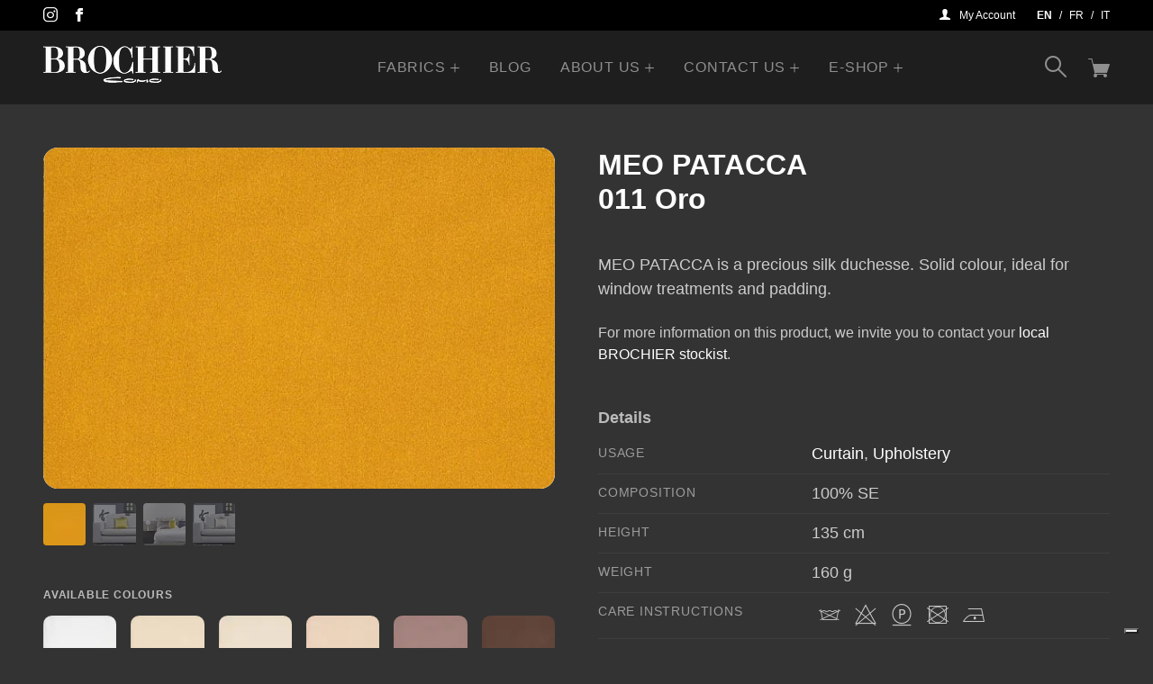

--- FILE ---
content_type: text/html; charset=UTF-8
request_url: https://brochier.it/fabrics/j1594-meo-patacca-011-oro/
body_size: 16248
content:
<!DOCTYPE html>
<html class=" optml_no_js no-js" lang="en-US">
	<head>
		<meta charset="utf-8">
		<meta http-equiv="X-UA-Compatible" content="IE=edge">
		<meta name="viewport" content="width=device-width,initial-scale=1,shrink-to-fit=no,height=device-height">
		<!-- made by COMCEPT - https://comcept.it -->
					<script type="text/javascript" class="_iub_cs_skip">
				var _iub = _iub || {};
				_iub.csConfiguration = _iub.csConfiguration || {};
				_iub.csConfiguration.siteId = "2246579";
				_iub.csConfiguration.cookiePolicyId = "92139459";
							</script>
			<script class="_iub_cs_skip" src="https://cs.iubenda.com/autoblocking/2246579.js" fetchpriority="low"></script>
			<meta name='robots' content='index, follow, max-image-preview:large, max-snippet:-1, max-video-preview:-1' />
<link rel="alternate" href="https://brochier.it/fabrics/j1594-meo-patacca-011-oro/" hreflang="en" />
<link rel="alternate" href="https://brochier.it/fr/tissus/j1594-meo-patacca-011-oro/" hreflang="fr" />
<link rel="alternate" href="https://brochier.it/it/tessuti/j1594-meo-patacca-011-oro/" hreflang="it" />

<!-- Google Tag Manager for WordPress by gtm4wp.com -->
<script data-cfasync="false" data-pagespeed-no-defer>
	var gtm4wp_datalayer_name = "dataLayer";
	var dataLayer = dataLayer || [];
	const gtm4wp_use_sku_instead = 0;
	const gtm4wp_currency = 'EUR';
	const gtm4wp_product_per_impression = 10;
	const gtm4wp_clear_ecommerce = false;
	const gtm4wp_datalayer_max_timeout = 2000;
</script>
<!-- End Google Tag Manager for WordPress by gtm4wp.com -->
	<!-- This site is optimized with the Yoast SEO plugin v26.6 - https://yoast.com/wordpress/plugins/seo/ -->
	<title>Home Decoration Fabric J1594 MEO PATACCA 011 Oro - BROCHIER</title>
	<meta name="description" content="MEO PATACCA is a precious silk duchesse. Solid colour, ideal for window treatments and padding." />
	<link rel="canonical" href="https://brochier.it/fabrics/j1594-meo-patacca-011-oro/" />
	<meta property="og:locale" content="en_US" />
	<meta property="og:locale:alternate" content="fr_FR" />
	<meta property="og:locale:alternate" content="it_IT" />
	<meta property="og:type" content="article" />
	<meta property="og:title" content="Home Decoration Fabric J1594 MEO PATACCA 011 Oro - BROCHIER" />
	<meta property="og:description" content="MEO PATACCA is a precious silk duchesse. Solid colour, ideal for window treatments and padding." />
	<meta property="og:url" content="https://brochier.it/fabrics/j1594-meo-patacca-011-oro/" />
	<meta property="og:site_name" content="BROCHIER Como" />
	<meta property="article:publisher" content="https://www.facebook.com/BROCHIER.fabrics" />
	<meta property="article:modified_time" content="2025-11-05T15:05:58+00:00" />
	<meta property="og:image" content="https://images.clericitessuto.it/cb:5dD8~641c7/w:auto/h:auto/q:mauto/f:best/https://brochier.it/comceptw/img/j1594-011-z.jpg" />
	<meta property="og:image:width" content="1380" />
	<meta property="og:image:height" content="920" />
	<meta property="og:image:type" content="image/jpeg" />
	<meta name="twitter:card" content="summary_large_image" />
	<meta name="twitter:site" content="@BROCHIER_tweets" />
	<script type="application/ld+json" class="yoast-schema-graph">{"@context":"https://schema.org","@graph":[{"@type":"WebPage","@id":"https://brochier.it/fabrics/j1594-meo-patacca-011-oro/","url":"https://brochier.it/fabrics/j1594-meo-patacca-011-oro/","name":"Home Decoration Fabric J1594 MEO PATACCA 011 Oro - BROCHIER","isPartOf":{"@id":"https://brochier.it/#website"},"primaryImageOfPage":{"@id":"https://brochier.it/fabrics/j1594-meo-patacca-011-oro/#primaryimage"},"image":{"@id":"https://brochier.it/fabrics/j1594-meo-patacca-011-oro/#primaryimage"},"thumbnailUrl":"https://images.clericitessuto.it/cb:5dD8~641c7/w:1380/h:920/q:mauto/f:best/https://brochier.it/comceptw/img/j1594-011-z.jpg","datePublished":"2019-01-15T00:00:00+00:00","dateModified":"2025-11-05T15:05:58+00:00","description":"MEO PATACCA is a precious silk duchesse. Solid colour, ideal for window treatments and padding.","breadcrumb":{"@id":"https://brochier.it/fabrics/j1594-meo-patacca-011-oro/#breadcrumb"},"inLanguage":"en-US","potentialAction":[{"@type":"ReadAction","target":["https://brochier.it/fabrics/j1594-meo-patacca-011-oro/"]}]},{"@type":"ImageObject","inLanguage":"en-US","@id":"https://brochier.it/fabrics/j1594-meo-patacca-011-oro/#primaryimage","url":"https://images.clericitessuto.it/cb:5dD8~641c7/w:1380/h:920/q:mauto/f:best/https://brochier.it/comceptw/img/j1594-011-z.jpg","contentUrl":"https://images.clericitessuto.it/cb:5dD8~641c7/w:1380/h:920/q:mauto/f:best/https://brochier.it/comceptw/img/j1594-011-z.jpg","width":1380,"height":920},{"@type":"BreadcrumbList","@id":"https://brochier.it/fabrics/j1594-meo-patacca-011-oro/#breadcrumb","itemListElement":[{"@type":"ListItem","position":1,"name":"Home","item":"https://brochier.it/"},{"@type":"ListItem","position":2,"name":"Fabrics","item":"https://brochier.it/fabrics-catalog/"},{"@type":"ListItem","position":3,"name":"J1594 MEO PATACCA 011 Oro"}]},{"@type":"WebSite","@id":"https://brochier.it/#website","url":"https://brochier.it/","name":"BROCHIER Como","description":"Home Decoration Fabrics","publisher":{"@id":"https://brochier.it/#organization"},"potentialAction":[{"@type":"SearchAction","target":{"@type":"EntryPoint","urlTemplate":"https://brochier.it/?s={search_term_string}"},"query-input":{"@type":"PropertyValueSpecification","valueRequired":true,"valueName":"search_term_string"}}],"inLanguage":"en-US"},{"@type":"Organization","@id":"https://brochier.it/#organization","name":"BROCHIER","url":"https://brochier.it/","logo":{"@type":"ImageObject","inLanguage":"en-US","@id":"https://brochier.it/#/schema/logo/image/","url":"https://images.clericitessuto.it/cb:5dD8~641c7/w:512/h:106/q:mauto/f:best/https://brochier.it/comceptw/img/bro-ml-como-positive-512px.png","contentUrl":"https://images.clericitessuto.it/cb:5dD8~641c7/w:512/h:106/q:mauto/f:best/https://brochier.it/comceptw/img/bro-ml-como-positive-512px.png","width":512,"height":106,"caption":"BROCHIER"},"image":{"@id":"https://brochier.it/#/schema/logo/image/"},"sameAs":["https://www.facebook.com/BROCHIER.fabrics","https://x.com/BROCHIER_tweets","https://www.instagram.com/brochier.fabrics/","https://www.pinterest.it/brochier/"]}]}</script>
	<!-- / Yoast SEO plugin. -->


<link rel='dns-prefetch' href='//cdn.iubenda.com' />
<link rel='dns-prefetch' href='//images.clericitessuto.it' />
<link rel='preconnect' href='https://images.clericitessuto.it' />
<style id='wp-img-auto-sizes-contain-inline-css'>
img:is([sizes=auto i],[sizes^="auto," i]){contain-intrinsic-size:3000px 1500px}
/*# sourceURL=wp-img-auto-sizes-contain-inline-css */
</style>
<link rel='stylesheet' id='swiper-css' href='https://brochier.it/comceptr/css/swiper-bundle.min.css?ver=8.4.7' media='all' />
<link rel='stylesheet' id='main-css' href='https://brochier.it/comceptr/css/styles.min.css?ver=3.0.1' media='all' />
<link rel='stylesheet' id='sib-front-css-css' href='https://brochier.it/comceptr/plugs/mailin/css/mailin-front.css?ver=6.9' media='all' />

<script  type="text/javascript" class=" _iub_cs_skip" id="iubenda-head-inline-scripts-0">
var _iub = _iub || [];
_iub.csConfiguration = {"siteId":2246579,"cookiePolicyId":92139459,"lang":"en"};

//# sourceURL=iubenda-head-inline-scripts-0
</script>
<script  type="text/javascript" class=" _iub_cs_skip" src="//cdn.iubenda.com/cs/gpp/stub.js?ver=3.12.5" id="iubenda-head-scripts-1-js"></script>
<script  type="text/javascript" charset="UTF-8" async="" class=" _iub_cs_skip" src="//cdn.iubenda.com/cs/iubenda_cs.js?ver=3.12.5" id="iubenda-head-scripts-2-js"></script>
<script src="https://brochier.it/comceptw/wp-includes/js/jquery/jquery.min.js?ver=3.7.1" id="jquery-core-js"></script>
<script src="https://brochier.it/comceptw/wp-includes/js/jquery/jquery-migrate.min.js?ver=3.4.1" id="jquery-migrate-js"></script>
<script id="wc-single-product-js-extra">
var wc_single_product_params = {"i18n_required_rating_text":"Please select a rating","i18n_rating_options":["1 of 5 stars","2 of 5 stars","3 of 5 stars","4 of 5 stars","5 of 5 stars"],"i18n_product_gallery_trigger_text":"View full-screen image gallery","review_rating_required":"yes","flexslider":{"rtl":false,"animation":"slide","smoothHeight":true,"directionNav":false,"controlNav":"thumbnails","slideshow":false,"animationSpeed":500,"animationLoop":false,"allowOneSlide":false},"zoom_enabled":"","zoom_options":[],"photoswipe_enabled":"","photoswipe_options":{"shareEl":false,"closeOnScroll":false,"history":false,"hideAnimationDuration":0,"showAnimationDuration":0},"flexslider_enabled":""};
//# sourceURL=wc-single-product-js-extra
</script>
<script src="https://brochier.it/comceptr/plugs/woocommerce/assets/js/frontend/single-product.min.js?ver=10.4.3" id="wc-single-product-js" defer data-wp-strategy="defer"></script>
<script src="https://brochier.it/comceptr/plugs/woocommerce/assets/js/jquery-blockui/jquery.blockUI.min.js?ver=2.7.0-wc.10.4.3" id="wc-jquery-blockui-js" defer data-wp-strategy="defer"></script>
<script src="https://brochier.it/comceptr/plugs/woocommerce/assets/js/js-cookie/js.cookie.min.js?ver=2.1.4-wc.10.4.3" id="wc-js-cookie-js" defer data-wp-strategy="defer"></script>
<script id="woocommerce-js-extra">
var woocommerce_params = {"ajax_url":"/comceptw/wp-admin/admin-ajax.php","wc_ajax_url":"/?wc-ajax=%%endpoint%%","i18n_password_show":"Show password","i18n_password_hide":"Hide password"};
//# sourceURL=woocommerce-js-extra
</script>
<script src="https://brochier.it/comceptr/plugs/woocommerce/assets/js/frontend/woocommerce.min.js?ver=10.4.3" id="woocommerce-js" defer data-wp-strategy="defer"></script>
<script id="wc-cart-fragments-js-extra">
var wc_cart_fragments_params = {"ajax_url":"/comceptw/wp-admin/admin-ajax.php","wc_ajax_url":"/?wc-ajax=%%endpoint%%","cart_hash_key":"wc_cart_hash_b1f329104376707dabcead78c0c50a72","fragment_name":"wc_fragments_b1f329104376707dabcead78c0c50a72","request_timeout":"5000"};
//# sourceURL=wc-cart-fragments-js-extra
</script>
<script src="https://brochier.it/comceptr/plugs/woocommerce/assets/js/frontend/cart-fragments.min.js?ver=10.4.3" id="wc-cart-fragments-js" defer data-wp-strategy="defer"></script>
<script id="optml-print-js-after">
			(function(w, d){
					w.addEventListener("beforeprint", function(){
						let images = d.getElementsByTagName( "img" );
							for (let img of images) {
								if ( !img.dataset.optSrc) {
									continue;
								}
								img.src = img.dataset.optSrc;
								delete img.dataset.optSrc;
							}
					});
			
			}(window, document));
								 
//# sourceURL=optml-print-js-after
</script>
<script id="sib-front-js-js-extra">
var sibErrMsg = {"invalidMail":"Please fill out valid email address","requiredField":"Please fill out required fields","invalidDateFormat":"Please fill out valid date format","invalidSMSFormat":"Please fill out valid phone number"};
var ajax_sib_front_object = {"ajax_url":"https://brochier.it/comceptw/wp-admin/admin-ajax.php","ajax_nonce":"2c68d45437","flag_url":"https://brochier.it/comceptr/plugs/mailin/img/flags/"};
//# sourceURL=sib-front-js-js-extra
</script>
<script src="https://brochier.it/comceptr/plugs/mailin/js/mailin-front.js?ver=1764237483" id="sib-front-js-js"></script>

<!-- Google Tag Manager for WordPress by gtm4wp.com -->
<!-- GTM Container placement set to automatic -->
<script data-cfasync="false" data-pagespeed-no-defer>
	var dataLayer_content = {"cartContent":{"totals":{"applied_coupons":[],"discount_total":0,"subtotal":0,"total":0},"items":[]},"productRatingCounts":[],"productAverageRating":0,"productReviewCount":0,"productType":"simple","productIsVariable":0};
	dataLayer.push( dataLayer_content );
</script>
<script data-cfasync="false" data-pagespeed-no-defer>
(function(w,d,s,l,i){w[l]=w[l]||[];w[l].push({'gtm.start':
new Date().getTime(),event:'gtm.js'});var f=d.getElementsByTagName(s)[0],
j=d.createElement(s),dl=l!='dataLayer'?'&l='+l:'';j.async=true;j.src=
'//www.googletagmanager.com/gtm.js?id='+i+dl;f.parentNode.insertBefore(j,f);
})(window,document,'script','dataLayer','GTM-W35GW6VD');
</script>
<!-- End Google Tag Manager for WordPress by gtm4wp.com --><!-- Google site verification - Google for WooCommerce -->
<meta name="google-site-verification" content="nK0dRq43dmG8xPwvoFaquSEHLaRkzftwfASpa-A11N0" />
		<meta name="format-detection" content="telephone=no">
		<script type="text/javascript" src="https://cdn.brevo.com/js/sdk-loader.js" async></script>
<script type="text/javascript">
  window.Brevo = window.Brevo || [];
  window.Brevo.push(['init', {"client_key":"hiijce3tcr5jbhb7qvh1mwxb","email_id":null,"push":{"customDomain":"https:\/\/brochier.it\/comceptr\/plugs\/mailin\/"},"service_worker_url":"sw.js?key=${key}","frame_url":"brevo-frame.html"}]);
</script><script type="text/javascript" src="https://cdn.brevo.com/js/sdk-loader.js" async></script><script type="text/javascript">
            window.Brevo = window.Brevo || [];
            window.Brevo.push(["init", {
                client_key: "hiijce3tcr5jbhb7qvh1mwxb",
                email_id: "",
                push: {
                    customDomain: "https://brochier.it/comceptw\/wp-content\/plugins\/woocommerce-sendinblue-newsletter-subscription\/"
                }
            }]);
        </script>
		<style type="text/css">
			img[data-opt-src]:not([data-opt-lazy-loaded]) {
				transition: .2s filter linear, .2s opacity linear, .2s border-radius linear;
				-webkit-transition: .2s filter linear, .2s opacity linear, .2s border-radius linear;
				-moz-transition: .2s filter linear, .2s opacity linear, .2s border-radius linear;
				-o-transition: .2s filter linear, .2s opacity linear, .2s border-radius linear;
			}
			img[data-opt-src]:not([data-opt-lazy-loaded]) {
					opacity: .75;
					-webkit-filter: blur(8px);
					-moz-filter: blur(8px);
					-o-filter: blur(8px);
					-ms-filter: blur(8px);
					filter: blur(8px);
					transform: scale(1.04);
					animation: 0.1s ease-in;
					-webkit-transform: translate3d(0, 0, 0);
			}
			/** optmliframelazyloadplaceholder */
		</style>
		<script type="application/javascript">
					document.documentElement.className = document.documentElement.className.replace(/\boptml_no_js\b/g, "");
						(function(w, d){
							var b = d.getElementsByTagName("head")[0];
							var s = d.createElement("script");
							var v = ("IntersectionObserver" in w && "isIntersecting" in w.IntersectionObserverEntry.prototype) ? "_no_poly" : "";
							s.async = true;
							s.src = "https://images.clericitessuto.it/js-lib/v2/latest/optimole_lib" + v  + ".min.js";
							b.appendChild(s);
							w.optimoleData = {
								lazyloadOnly: "optimole-lazy-only",
								backgroundReplaceClasses: [],
								nativeLazyload : false,
								scalingDisabled: false,
								watchClasses: [],
								backgroundLazySelectors: ".elementor-section[data-settings*=\"background_background\"], .elementor-column[data-settings*=\"background_background\"] > .elementor-widget-wrap, .elementor-section > .elementor-background-overlay, [class*=\"wp-block-cover\"][style*=\"background-image\"], [style*=\"background-image:url(\"], [style*=\"background-image: url(\"], [style*=\"background:url(\"], [style*=\"background: url(\"], [class*=\"wp-block-group\"][style*=\"background-image\"]",
								network_optimizations: true,
								ignoreDpr: false,
								quality: 0,
								maxWidth: 1920,
								maxHeight: 1080,
							}
						}(window, document));
		</script><script>
!function(f,b,e,v,n,t,s)
{if(f.fbq)return;n=f.fbq=function(){n.callMethod?
n.callMethod.apply(n,arguments):n.queue.push(arguments)};
if(!f._fbq)f._fbq=n;n.push=n;n.loaded=!0;n.version='2.0';
n.queue=[];t=b.createElement(e);t.async=!0;
t.src=v;s=b.getElementsByTagName(e)[0];
s.parentNode.insertBefore(t,s)}(window, document,'script',
'https://connect.facebook.net/en_US/fbevents.js');
fbq('init', '2717005268535620');
fbq('track', 'PageView');
</script>
<noscript><img decoding=async data-opt-id=301793586  height="1" width="1" style="display:none"
src="https://www.facebook.com/tr?id=2717005268535620&ev=PageView&noscript=1"
/></noscript>
		
		<!-- Global site tag (gtag.js) - Google Ads: AW-17657320929 - Google for WooCommerce -->
		<script async src="https://www.googletagmanager.com/gtag/js?id=AW-17657320929"></script>
		<script>
			window.dataLayer = window.dataLayer || [];
			function gtag() { dataLayer.push(arguments); }
			gtag( 'consent', 'default', {
				analytics_storage: 'denied',
				ad_storage: 'denied',
				ad_user_data: 'denied',
				ad_personalization: 'denied',
				region: ['AT', 'BE', 'BG', 'HR', 'CY', 'CZ', 'DK', 'EE', 'FI', 'FR', 'DE', 'GR', 'HU', 'IS', 'IE', 'IT', 'LV', 'LI', 'LT', 'LU', 'MT', 'NL', 'NO', 'PL', 'PT', 'RO', 'SK', 'SI', 'ES', 'SE', 'GB', 'CH'],
				wait_for_update: 500,
			} );
			gtag('js', new Date());
			gtag('set', 'developer_id.dOGY3NW', true);
			gtag("config", "AW-17657320929", { "groups": "GLA", "send_page_view": false });		</script>

			<link rel='stylesheet' id='wc-blocks-style-css' href='https://brochier.it/comceptr/plugs/woocommerce/assets/client/blocks/wc-blocks.css?ver=wc-10.4.3' media='all' />
<style id='global-styles-inline-css'>
:root{--wp--preset--aspect-ratio--square: 1;--wp--preset--aspect-ratio--4-3: 4/3;--wp--preset--aspect-ratio--3-4: 3/4;--wp--preset--aspect-ratio--3-2: 3/2;--wp--preset--aspect-ratio--2-3: 2/3;--wp--preset--aspect-ratio--16-9: 16/9;--wp--preset--aspect-ratio--9-16: 9/16;--wp--preset--color--black: #000000;--wp--preset--color--cyan-bluish-gray: #abb8c3;--wp--preset--color--white: #ffffff;--wp--preset--color--pale-pink: #f78da7;--wp--preset--color--vivid-red: #cf2e2e;--wp--preset--color--luminous-vivid-orange: #ff6900;--wp--preset--color--luminous-vivid-amber: #fcb900;--wp--preset--color--light-green-cyan: #7bdcb5;--wp--preset--color--vivid-green-cyan: #00d084;--wp--preset--color--pale-cyan-blue: #8ed1fc;--wp--preset--color--vivid-cyan-blue: #0693e3;--wp--preset--color--vivid-purple: #9b51e0;--wp--preset--gradient--vivid-cyan-blue-to-vivid-purple: linear-gradient(135deg,rgb(6,147,227) 0%,rgb(155,81,224) 100%);--wp--preset--gradient--light-green-cyan-to-vivid-green-cyan: linear-gradient(135deg,rgb(122,220,180) 0%,rgb(0,208,130) 100%);--wp--preset--gradient--luminous-vivid-amber-to-luminous-vivid-orange: linear-gradient(135deg,rgb(252,185,0) 0%,rgb(255,105,0) 100%);--wp--preset--gradient--luminous-vivid-orange-to-vivid-red: linear-gradient(135deg,rgb(255,105,0) 0%,rgb(207,46,46) 100%);--wp--preset--gradient--very-light-gray-to-cyan-bluish-gray: linear-gradient(135deg,rgb(238,238,238) 0%,rgb(169,184,195) 100%);--wp--preset--gradient--cool-to-warm-spectrum: linear-gradient(135deg,rgb(74,234,220) 0%,rgb(151,120,209) 20%,rgb(207,42,186) 40%,rgb(238,44,130) 60%,rgb(251,105,98) 80%,rgb(254,248,76) 100%);--wp--preset--gradient--blush-light-purple: linear-gradient(135deg,rgb(255,206,236) 0%,rgb(152,150,240) 100%);--wp--preset--gradient--blush-bordeaux: linear-gradient(135deg,rgb(254,205,165) 0%,rgb(254,45,45) 50%,rgb(107,0,62) 100%);--wp--preset--gradient--luminous-dusk: linear-gradient(135deg,rgb(255,203,112) 0%,rgb(199,81,192) 50%,rgb(65,88,208) 100%);--wp--preset--gradient--pale-ocean: linear-gradient(135deg,rgb(255,245,203) 0%,rgb(182,227,212) 50%,rgb(51,167,181) 100%);--wp--preset--gradient--electric-grass: linear-gradient(135deg,rgb(202,248,128) 0%,rgb(113,206,126) 100%);--wp--preset--gradient--midnight: linear-gradient(135deg,rgb(2,3,129) 0%,rgb(40,116,252) 100%);--wp--preset--font-size--small: 13px;--wp--preset--font-size--medium: 20px;--wp--preset--font-size--large: 36px;--wp--preset--font-size--x-large: 42px;--wp--preset--spacing--20: 0.44rem;--wp--preset--spacing--30: 0.67rem;--wp--preset--spacing--40: 1rem;--wp--preset--spacing--50: 1.5rem;--wp--preset--spacing--60: 2.25rem;--wp--preset--spacing--70: 3.38rem;--wp--preset--spacing--80: 5.06rem;--wp--preset--shadow--natural: 6px 6px 9px rgba(0, 0, 0, 0.2);--wp--preset--shadow--deep: 12px 12px 50px rgba(0, 0, 0, 0.4);--wp--preset--shadow--sharp: 6px 6px 0px rgba(0, 0, 0, 0.2);--wp--preset--shadow--outlined: 6px 6px 0px -3px rgb(255, 255, 255), 6px 6px rgb(0, 0, 0);--wp--preset--shadow--crisp: 6px 6px 0px rgb(0, 0, 0);}:where(.is-layout-flex){gap: 0.5em;}:where(.is-layout-grid){gap: 0.5em;}body .is-layout-flex{display: flex;}.is-layout-flex{flex-wrap: wrap;align-items: center;}.is-layout-flex > :is(*, div){margin: 0;}body .is-layout-grid{display: grid;}.is-layout-grid > :is(*, div){margin: 0;}:where(.wp-block-columns.is-layout-flex){gap: 2em;}:where(.wp-block-columns.is-layout-grid){gap: 2em;}:where(.wp-block-post-template.is-layout-flex){gap: 1.25em;}:where(.wp-block-post-template.is-layout-grid){gap: 1.25em;}.has-black-color{color: var(--wp--preset--color--black) !important;}.has-cyan-bluish-gray-color{color: var(--wp--preset--color--cyan-bluish-gray) !important;}.has-white-color{color: var(--wp--preset--color--white) !important;}.has-pale-pink-color{color: var(--wp--preset--color--pale-pink) !important;}.has-vivid-red-color{color: var(--wp--preset--color--vivid-red) !important;}.has-luminous-vivid-orange-color{color: var(--wp--preset--color--luminous-vivid-orange) !important;}.has-luminous-vivid-amber-color{color: var(--wp--preset--color--luminous-vivid-amber) !important;}.has-light-green-cyan-color{color: var(--wp--preset--color--light-green-cyan) !important;}.has-vivid-green-cyan-color{color: var(--wp--preset--color--vivid-green-cyan) !important;}.has-pale-cyan-blue-color{color: var(--wp--preset--color--pale-cyan-blue) !important;}.has-vivid-cyan-blue-color{color: var(--wp--preset--color--vivid-cyan-blue) !important;}.has-vivid-purple-color{color: var(--wp--preset--color--vivid-purple) !important;}.has-black-background-color{background-color: var(--wp--preset--color--black) !important;}.has-cyan-bluish-gray-background-color{background-color: var(--wp--preset--color--cyan-bluish-gray) !important;}.has-white-background-color{background-color: var(--wp--preset--color--white) !important;}.has-pale-pink-background-color{background-color: var(--wp--preset--color--pale-pink) !important;}.has-vivid-red-background-color{background-color: var(--wp--preset--color--vivid-red) !important;}.has-luminous-vivid-orange-background-color{background-color: var(--wp--preset--color--luminous-vivid-orange) !important;}.has-luminous-vivid-amber-background-color{background-color: var(--wp--preset--color--luminous-vivid-amber) !important;}.has-light-green-cyan-background-color{background-color: var(--wp--preset--color--light-green-cyan) !important;}.has-vivid-green-cyan-background-color{background-color: var(--wp--preset--color--vivid-green-cyan) !important;}.has-pale-cyan-blue-background-color{background-color: var(--wp--preset--color--pale-cyan-blue) !important;}.has-vivid-cyan-blue-background-color{background-color: var(--wp--preset--color--vivid-cyan-blue) !important;}.has-vivid-purple-background-color{background-color: var(--wp--preset--color--vivid-purple) !important;}.has-black-border-color{border-color: var(--wp--preset--color--black) !important;}.has-cyan-bluish-gray-border-color{border-color: var(--wp--preset--color--cyan-bluish-gray) !important;}.has-white-border-color{border-color: var(--wp--preset--color--white) !important;}.has-pale-pink-border-color{border-color: var(--wp--preset--color--pale-pink) !important;}.has-vivid-red-border-color{border-color: var(--wp--preset--color--vivid-red) !important;}.has-luminous-vivid-orange-border-color{border-color: var(--wp--preset--color--luminous-vivid-orange) !important;}.has-luminous-vivid-amber-border-color{border-color: var(--wp--preset--color--luminous-vivid-amber) !important;}.has-light-green-cyan-border-color{border-color: var(--wp--preset--color--light-green-cyan) !important;}.has-vivid-green-cyan-border-color{border-color: var(--wp--preset--color--vivid-green-cyan) !important;}.has-pale-cyan-blue-border-color{border-color: var(--wp--preset--color--pale-cyan-blue) !important;}.has-vivid-cyan-blue-border-color{border-color: var(--wp--preset--color--vivid-cyan-blue) !important;}.has-vivid-purple-border-color{border-color: var(--wp--preset--color--vivid-purple) !important;}.has-vivid-cyan-blue-to-vivid-purple-gradient-background{background: var(--wp--preset--gradient--vivid-cyan-blue-to-vivid-purple) !important;}.has-light-green-cyan-to-vivid-green-cyan-gradient-background{background: var(--wp--preset--gradient--light-green-cyan-to-vivid-green-cyan) !important;}.has-luminous-vivid-amber-to-luminous-vivid-orange-gradient-background{background: var(--wp--preset--gradient--luminous-vivid-amber-to-luminous-vivid-orange) !important;}.has-luminous-vivid-orange-to-vivid-red-gradient-background{background: var(--wp--preset--gradient--luminous-vivid-orange-to-vivid-red) !important;}.has-very-light-gray-to-cyan-bluish-gray-gradient-background{background: var(--wp--preset--gradient--very-light-gray-to-cyan-bluish-gray) !important;}.has-cool-to-warm-spectrum-gradient-background{background: var(--wp--preset--gradient--cool-to-warm-spectrum) !important;}.has-blush-light-purple-gradient-background{background: var(--wp--preset--gradient--blush-light-purple) !important;}.has-blush-bordeaux-gradient-background{background: var(--wp--preset--gradient--blush-bordeaux) !important;}.has-luminous-dusk-gradient-background{background: var(--wp--preset--gradient--luminous-dusk) !important;}.has-pale-ocean-gradient-background{background: var(--wp--preset--gradient--pale-ocean) !important;}.has-electric-grass-gradient-background{background: var(--wp--preset--gradient--electric-grass) !important;}.has-midnight-gradient-background{background: var(--wp--preset--gradient--midnight) !important;}.has-small-font-size{font-size: var(--wp--preset--font-size--small) !important;}.has-medium-font-size{font-size: var(--wp--preset--font-size--medium) !important;}.has-large-font-size{font-size: var(--wp--preset--font-size--large) !important;}.has-x-large-font-size{font-size: var(--wp--preset--font-size--x-large) !important;}
/*# sourceURL=global-styles-inline-css */
</style>
<link rel='stylesheet' id='wc-stripe-blocks-checkout-style-css' href='https://brochier.it/comceptr/plugs/woocommerce-gateway-stripe/build/upe-blocks.css?ver=1e1661bb3db973deba05' media='all' />
</head>
	<body class="wp-singular single single-product postid-13388 wp-theme-comcept wp-child-theme-comcept-bro woocommerce woocommerce-page woocommerce-no-js bg-dark-1 text-body com_env_production com_brochier osx com_bot com_website lang-en" itemscope itemtype="https://schema.org/WebPage">
		
<!-- GTM Container placement set to automatic -->
<!-- Google Tag Manager (noscript) -->
				<noscript><iframe src="https://www.googletagmanager.com/ns.html?id=GTM-W35GW6VD" height="0" width="0" style="display:none;visibility:hidden" aria-hidden="true"></iframe></noscript>
<!-- End Google Tag Manager (noscript) --><script>
gtag("event", "page_view", {send_to: "GLA"});
</script>
		<a class="sr-only" href="#main">[Skip to content]</a>
		<header class="header fixed-top w-100" itemscope itemtype="http://schema.org/WPHeader">
	<div class="d-none d-md-block d-print-none bg-black text-white font-size-12 py-2" id="topbar">
    <div class="container-fluid d-flex">
        <div class="flex-grow-1">
            <div class="social d-inline-flex flex-wrap justify-content-between justify-content-lg-start "><a class="mr-3 mr-lg-3" href="https://www.instagram.com/brochier.fabrics/" target="_blank" data-toggle="tooltip" title="Follow BROCHIER Como on Instagram"><i class="ctc-instagram"></i><span class="sr-only">Instagram</span></a><a class="mr-3 mr-lg-3" href="https://www.facebook.com/BROCHIER.fabrics" target="_blank" data-toggle="tooltip" title="Follow BROCHIER Como on Facebook"><i class="ctc-facebook"></i><span class="sr-only">Facebook</span></a></div>        </div>
        <div class="d-flex text-right">
            <a class="menu-account d-none d-md-block mx-3" href="https://brochier.it/my-account/"><i class="ctc-user"></i><span class="ml-2">My Account</span></a>		<ul class="com_lang d-flex align-items-center list-inline m-0">
				<li class="lang-item lang-item-2 lang-item-en current-lang lang-item-first"><a lang="en-US" hreflang="en-US" href="https://brochier.it/fabrics/j1594-meo-patacca-011-oro/" aria-current="true">en</a></li>
	<li class="lang-item lang-item-5 lang-item-fr"><a lang="fr-FR" hreflang="fr-FR" href="https://brochier.it/fr/tissus/j1594-meo-patacca-011-oro/">fr</a></li>
	<li class="lang-item lang-item-9 lang-item-it"><a lang="it-IT" hreflang="it-IT" href="https://brochier.it/it/tessuti/j1594-meo-patacca-011-oro/">it</a></li>
		</ul>
		        </div>
    </div>
</div>
	<nav class="navbar navbar-expand-lg box-shadow px-lg-0 navbar-dark bg-dark-2" itemscope itemtype="http://schema.org/SiteNavigationElement">
		<div class="container-fluid">
					<div class="navbar-brand mt-n1 mt-lg-n2 ml-3 ml-sm-4 ml-lg-0 mr-auto mr-lg-3 py-0 order-1 order-lg-0">
			<a href="https://brochier.it/" class="custom-logo-link" rel="home"><img data-opt-id=567963750  data-opt-src="https://images.clericitessuto.it/cb:5dD8~641c7/w:512/h:106/q:mauto/f:best/https://brochier.it/comceptw/img/bro-ml-como-negative-512px.png"  width="512" height="106" src="data:image/svg+xml,%3Csvg%20viewBox%3D%220%200%20512%20106%22%20width%3D%22512%22%20height%3D%22106%22%20xmlns%3D%22http%3A%2F%2Fwww.w3.org%2F2000%2Fsvg%22%3E%3Crect%20width%3D%22512%22%20height%3D%22106%22%20fill%3D%22transparent%22%2F%3E%3C%2Fsvg%3E" class="custom-logo w-100" alt="BROCHIER Superior quality upholstery fabric" decoding="async" /><span class='swiper-lazy-preloader'></span></a>		</div>
					<button class="navbar-toggler border-0 p-0 order-0" type="button" data-toggle="collapse" data-target="#main-nav" aria-controls="main-nav" aria-expanded="false" aria-label="Toggle navigation">
				<span class="navbar-toggler-icon"></span>
			</button>

			<div class="collapse navbar-collapse order-12 order-lg-0" id="main-nav">
				<ul id="menu-header_en" class="navbar-nav mx-lg-auto"><li itemscope="itemscope" itemtype="https://www.schema.org/SiteNavigationElement" class="menu-item menu-item-has-children dropdown nav-item"><a title="Fabrics" href="#" data-toggle="dropdown" aria-haspopup="true" aria-expanded="false" class="dropdown-toggle nav-link" id="menu-item-dropdown-27">Fabrics</a>
<ul class="dropdown-menu" aria-labelledby="menu-item-dropdown-27" role="menu">
	<li itemscope="itemscope" itemtype="https://www.schema.org/SiteNavigationElement" class="menu-item nav-item"><a title="Fabrics Catalog" href="https://brochier.it/fabrics-catalog/" class="dropdown-item">Fabrics Catalog</a></li>
	<li itemscope="itemscope" itemtype="https://www.schema.org/SiteNavigationElement" class="menu-item nav-item"><a title="Collections" href="https://brochier.it/fabrics-catalog/collections/" class="dropdown-item">Collections</a></li>
	<li itemscope="itemscope" itemtype="https://www.schema.org/SiteNavigationElement" class="menu-item nav-item"><a title="Design Inspirations" href="https://brochier.it/fabrics-catalog/design-inspirations/" class="dropdown-item">Design Inspirations</a></li>
</ul>
</li>
<li itemscope="itemscope" itemtype="https://www.schema.org/SiteNavigationElement" class="menu-item nav-item"><a title="Blog" href="https://brochier.it/blog/" class="nav-link">Blog</a></li>
<li itemscope="itemscope" itemtype="https://www.schema.org/SiteNavigationElement" class="menu-item menu-item-has-children dropdown nav-item"><a title="About us" href="#" data-toggle="dropdown" aria-haspopup="true" aria-expanded="false" class="dropdown-toggle nav-link" id="menu-item-dropdown-7887">About us</a>
<ul class="dropdown-menu" aria-labelledby="menu-item-dropdown-7887" role="menu">
	<li itemscope="itemscope" itemtype="https://www.schema.org/SiteNavigationElement" class="menu-item nav-item"><a title="BROCHIER" href="https://brochier.it/about-us/brochier/" class="dropdown-item">BROCHIER</a></li>
	<li itemscope="itemscope" itemtype="https://www.schema.org/SiteNavigationElement" class="menu-item nav-item"><a title="Clerici Tessuto" href="https://brochier.it/about-us/clerici-tessuto/" class="dropdown-item">Clerici Tessuto</a></li>
	<li itemscope="itemscope" itemtype="https://www.schema.org/SiteNavigationElement" class="menu-item nav-item"><a title="Style" href="https://brochier.it/about-us/style/" class="dropdown-item">Style</a></li>
	<li itemscope="itemscope" itemtype="https://www.schema.org/SiteNavigationElement" class="menu-item nav-item"><a title="Press Area" href="https://brochier.it/about-us/press-area/" class="dropdown-item">Press Area</a></li>
</ul>
</li>
<li itemscope="itemscope" itemtype="https://www.schema.org/SiteNavigationElement" class="menu-item menu-item-has-children dropdown nav-item"><a title="Contact us" href="#" data-toggle="dropdown" aria-haspopup="true" aria-expanded="false" class="dropdown-toggle nav-link" id="menu-item-dropdown-8026">Contact us</a>
<ul class="dropdown-menu" aria-labelledby="menu-item-dropdown-8026" role="menu">
	<li itemscope="itemscope" itemtype="https://www.schema.org/SiteNavigationElement" class="menu-item nav-item"><a title="BROCHIER" href="https://brochier.it/contact/brochier/" class="dropdown-item">BROCHIER</a></li>
	<li itemscope="itemscope" itemtype="https://www.schema.org/SiteNavigationElement" class="menu-item nav-item"><a title="Stockists" href="https://brochier.it/contact/stockists/" class="dropdown-item">Stockists</a></li>
</ul>
</li>
<li itemscope="itemscope" itemtype="https://www.schema.org/SiteNavigationElement" class="d-lg-none menu-item nav-item"><a title="Stockist Login" href="https://brochier.it/my-account/" class="nav-link">Stockist Login</a></li>
<li itemscope="itemscope" itemtype="https://www.schema.org/SiteNavigationElement" class="menu-item menu-item-has-children dropdown nav-item"><a title="e-Shop" href="#" data-toggle="dropdown" aria-haspopup="true" aria-expanded="false" class="dropdown-toggle nav-link" id="menu-item-dropdown-31017">e-Shop</a>
<ul class="dropdown-menu" aria-labelledby="menu-item-dropdown-31017" role="menu">
	<li itemscope="itemscope" itemtype="https://www.schema.org/SiteNavigationElement" class="menu-item nav-item"><a title="Deadstock Fabrics" href="https://brochier.it/product-category/deadstock-fabrics/" class="dropdown-item">Deadstock Fabrics</a></li>
</ul>
</li>
</ul>		<ul class="com_lang com_lang_mobile d-flex d-lg-none align-items-center list-inline py-4">
			<span class="mr-3 text-muted">Language:</span>
					</ul>
					</div>

					<div class="navbar-tools d-flex justify-content-end ml-lg-auto order-12 order-lg-last">
			<a href="#search" class="search-trigger" data-toggle="modal" data-target="#searchModal">
				<i class="ctc-search"></i><span class="sr-only">Search</span>
			</a>
					<a class="cart_trigger cart-fragment ml-3 ml-xl-4 order-11" href="https://brochier.it/cart/" title="View your cart">
			<span class="sr-only">View your cart</span>
			<i class="ctc-shopping-cart"></i>
					</a>
				</div>
				</div>
	</nav>
</header>
			<div id="main" class="com_wrapper position-relative overflow-hidden">
				<section class="container pt-4 pt-lg-5" id="main-container">
			
					<main class="content col-12 px-0 com_page" itemscope itemtype="https://schema.org/WebPageElement">
		
					
			<div class="woocommerce-notices-wrapper"></div><div id="product-13388" class="product type-product post-13388 status-publish first instock product_cat-fabrics has-post-thumbnail taxable shipping-taxable purchasable product-type-simple">

			<div class="logo-print d-none d-print-block text-center mb-4 mb-lg-5">
			<a href="https://brochier.it/" class="custom-logo-link" rel="home"><img data-opt-id=567963750  data-opt-src="https://images.clericitessuto.it/cb:5dD8~641c7/w:512/h:106/q:mauto/f:best/https://brochier.it/comceptw/img/bro-ml-como-negative-512px.png"  width="512" height="106" src="data:image/svg+xml,%3Csvg%20viewBox%3D%220%200%20512%20106%22%20width%3D%22512%22%20height%3D%22106%22%20xmlns%3D%22http%3A%2F%2Fwww.w3.org%2F2000%2Fsvg%22%3E%3Crect%20width%3D%22512%22%20height%3D%22106%22%20fill%3D%22transparent%22%2F%3E%3C%2Fsvg%3E" class="custom-logo w-100" alt="BROCHIER Superior quality upholstery fabric" decoding="async" /><span class='swiper-lazy-preloader'></span></a>		</div>
				<div class="row">
			<div class="left_col col-md-6 pr-lg-4">
				<div class="single_img_wrapper position-relative overflow-hidden mt-n4 mt-sm-0 mx-n3 mx-sm-0">
		<div class="swiper-container gallery-top bg-light rounded-sm-3 mb-sm-3">
    <div class="swiper-wrapper">
            <div class="swiper-slide rounded-sm">
            <a id="img_zoom" class="zoom product-zoom d-block position-relative z-1 rounded-sm-3" data-zoom="https://images.clericitessuto.it/cb:5dD8~641c7/w:auto/h:auto/q:mauto/f:best/https://brochier.it/comceptw/img/j1594-011-z.jpg"><img data-opt-id=818656969  data-opt-src="https://images.clericitessuto.it/cb:5dD8~641c7/w:600/h:400/q:mauto/f:best/https://brochier.it/comceptw/img/j1594-011-z.jpg"  width="600" height="400" src="data:image/svg+xml,%3Csvg%20viewBox%3D%220%200%20600%20400%22%20width%3D%22600%22%20height%3D%22400%22%20xmlns%3D%22http%3A%2F%2Fwww.w3.org%2F2000%2Fsvg%22%3E%3Crect%20width%3D%22600%22%20height%3D%22400%22%20fill%3D%22transparent%22%2F%3E%3C%2Fsvg%3E" class="img-fluid w-100 h-100 rounded-sm-3" alt="MEO PATACCA&lt;br /&gt;011 Oro" decoding="async" /><span class='swiper-lazy-preloader'></span><span class="mobile-tip d-lg-none d-print-none bg-dark-2 text-white text-center font-size-12 rounded px-2 py-1 position-absolute fix-bottom fix-right mb-2 mr-2 z-100">Tap to zoom</span></a>        </div>
            <div class="swiper-slide rounded-sm">
            <a id="img_zoom" class="zoom product-zoom d-block position-relative z-1 rounded-sm-3" data-zoom="https://images.clericitessuto.it/cb:5dD8~641c7/w:auto/h:auto/q:mauto/f:best/https://brochier.it/comceptw/img/j1594-s-02.jpg"><img data-opt-id=548633453  data-opt-src="https://images.clericitessuto.it/cb:5dD8~641c7/w:600/h:400/q:mauto/f:best/https://brochier.it/comceptw/img/j1594-s-02.jpg"  width="600" height="400" src="data:image/svg+xml,%3Csvg%20viewBox%3D%220%200%20600%20400%22%20width%3D%22600%22%20height%3D%22400%22%20xmlns%3D%22http%3A%2F%2Fwww.w3.org%2F2000%2Fsvg%22%3E%3Crect%20width%3D%22600%22%20height%3D%22400%22%20fill%3D%22transparent%22%2F%3E%3C%2Fsvg%3E" class="img-fluid w-100 h-100 rounded-sm-3" alt="MEO PATACCA&lt;br /&gt;011 Oro" decoding="async" /><span class='swiper-lazy-preloader'></span><span class="mobile-tip d-lg-none d-print-none bg-dark-2 text-white text-center font-size-12 rounded px-2 py-1 position-absolute fix-bottom fix-right mb-2 mr-2 z-100">Tap to zoom</span></a>        </div>
            <div class="swiper-slide rounded-sm">
            <a id="img_zoom" class="zoom product-zoom d-block position-relative z-1 rounded-sm-3" data-zoom="https://images.clericitessuto.it/cb:5dD8~641c7/w:auto/h:auto/q:mauto/f:best/https://brochier.it/comceptw/img/j1594-s-01.jpg"><img data-opt-id=1138011979  data-opt-src="https://images.clericitessuto.it/cb:5dD8~641c7/w:600/h:400/q:mauto/f:best/https://brochier.it/comceptw/img/j1594-s-01.jpg"  width="600" height="400" src="data:image/svg+xml,%3Csvg%20viewBox%3D%220%200%20600%20400%22%20width%3D%22600%22%20height%3D%22400%22%20xmlns%3D%22http%3A%2F%2Fwww.w3.org%2F2000%2Fsvg%22%3E%3Crect%20width%3D%22600%22%20height%3D%22400%22%20fill%3D%22transparent%22%2F%3E%3C%2Fsvg%3E" class="img-fluid w-100 h-100 rounded-sm-3" alt="MEO PATACCA&lt;br /&gt;011 Oro" decoding="async" /><span class='swiper-lazy-preloader'></span><span class="mobile-tip d-lg-none d-print-none bg-dark-2 text-white text-center font-size-12 rounded px-2 py-1 position-absolute fix-bottom fix-right mb-2 mr-2 z-100">Tap to zoom</span></a>        </div>
            <div class="swiper-slide rounded-sm">
            <a id="img_zoom" class="zoom product-zoom d-block position-relative z-1 rounded-sm-3" data-zoom="https://images.clericitessuto.it/cb:5dD8~641c7/w:auto/h:auto/q:mauto/f:best/https://brochier.it/comceptw/img/j1594-s-04.jpg"><img data-opt-id=1903308002  data-opt-src="https://images.clericitessuto.it/cb:5dD8~641c7/w:600/h:400/q:mauto/f:best/https://brochier.it/comceptw/img/j1594-s-04.jpg"  width="600" height="400" src="data:image/svg+xml,%3Csvg%20viewBox%3D%220%200%20600%20400%22%20width%3D%22600%22%20height%3D%22400%22%20xmlns%3D%22http%3A%2F%2Fwww.w3.org%2F2000%2Fsvg%22%3E%3Crect%20width%3D%22600%22%20height%3D%22400%22%20fill%3D%22transparent%22%2F%3E%3C%2Fsvg%3E" class="img-fluid w-100 h-100 rounded-sm-3" alt="MEO PATACCA&lt;br /&gt;011 Oro" decoding="async" /><span class='swiper-lazy-preloader'></span><span class="mobile-tip d-lg-none d-print-none bg-dark-2 text-white text-center font-size-12 rounded px-2 py-1 position-absolute fix-bottom fix-right mb-2 mr-2 z-100">Tap to zoom</span></a>        </div>
        </div>
</div>
<div class="swiper-container gallery-thumbs d-print-none">
    <div class="swiper-wrapper">
            <div class="swiper-slide col-2 col-sm-1 px-0 rounded-sm-2">
            <img data-opt-id=818656969  data-opt-src="https://images.clericitessuto.it/cb:5dD8~641c7/w:150/h:150/q:mauto/rt:fill/g:ce/f:best/https://brochier.it/comceptw/img/j1594-011-z.jpg"  width="150" height="150" src="data:image/svg+xml,%3Csvg%20viewBox%3D%220%200%20150%20150%22%20width%3D%22150%22%20height%3D%22150%22%20xmlns%3D%22http%3A%2F%2Fwww.w3.org%2F2000%2Fsvg%22%3E%3Crect%20width%3D%22150%22%20height%3D%22150%22%20fill%3D%22transparent%22%2F%3E%3C%2Fsvg%3E" class="img-fluid w-100 rounded-sm-1" alt="MEO PATACCA&lt;br /&gt;011 Oro" decoding="async" /><span class='swiper-lazy-preloader'></span>        </div>
            <div class="swiper-slide col-2 col-sm-1 px-0 rounded-sm-2">
            <img data-opt-id=548633453  data-opt-src="https://images.clericitessuto.it/cb:5dD8~641c7/w:150/h:150/q:mauto/rt:fill/g:ce/f:best/https://brochier.it/comceptw/img/j1594-s-02.jpg"  width="150" height="150" src="data:image/svg+xml,%3Csvg%20viewBox%3D%220%200%20150%20150%22%20width%3D%22150%22%20height%3D%22150%22%20xmlns%3D%22http%3A%2F%2Fwww.w3.org%2F2000%2Fsvg%22%3E%3Crect%20width%3D%22150%22%20height%3D%22150%22%20fill%3D%22transparent%22%2F%3E%3C%2Fsvg%3E" class="img-fluid w-100 rounded-sm-1" alt="MEO PATACCA&lt;br /&gt;011 Oro" decoding="async" /><span class='swiper-lazy-preloader'></span>        </div>
            <div class="swiper-slide col-2 col-sm-1 px-0 rounded-sm-2">
            <img data-opt-id=1138011979  data-opt-src="https://images.clericitessuto.it/cb:5dD8~641c7/w:150/h:150/q:mauto/rt:fill/g:ce/f:best/https://brochier.it/comceptw/img/j1594-s-01.jpg"  width="150" height="150" src="data:image/svg+xml,%3Csvg%20viewBox%3D%220%200%20150%20150%22%20width%3D%22150%22%20height%3D%22150%22%20xmlns%3D%22http%3A%2F%2Fwww.w3.org%2F2000%2Fsvg%22%3E%3Crect%20width%3D%22150%22%20height%3D%22150%22%20fill%3D%22transparent%22%2F%3E%3C%2Fsvg%3E" class="img-fluid w-100 rounded-sm-1" alt="MEO PATACCA&lt;br /&gt;011 Oro" decoding="async" /><span class='swiper-lazy-preloader'></span>        </div>
            <div class="swiper-slide col-2 col-sm-1 px-0 rounded-sm-2">
            <img data-opt-id=1903308002  data-opt-src="https://images.clericitessuto.it/cb:5dD8~641c7/w:150/h:150/q:mauto/rt:fill/g:ce/f:best/https://brochier.it/comceptw/img/j1594-s-04.jpg"  width="150" height="150" src="data:image/svg+xml,%3Csvg%20viewBox%3D%220%200%20150%20150%22%20width%3D%22150%22%20height%3D%22150%22%20xmlns%3D%22http%3A%2F%2Fwww.w3.org%2F2000%2Fsvg%22%3E%3Crect%20width%3D%22150%22%20height%3D%22150%22%20fill%3D%22transparent%22%2F%3E%3C%2Fsvg%3E" class="img-fluid w-100 rounded-sm-1" alt="MEO PATACCA&lt;br /&gt;011 Oro" decoding="async" /><span class='swiper-lazy-preloader'></span>        </div>
        </div>
</div>
		</div>
					<div id="color_variations">
				<h4 class="h6 text-secondary text-uppercase font-size-12 mt-5 mb-3">
					Available Colours				</h4>
				<ul class="products row gutter-2 list-unstyled color-variations">
									<li class="product col-4 col-sm-2 col-md-3 col-lg-2 mb-3 ">
						<a class="d-block" href="https://brochier.it/fabrics/j1594-meo-patacca-001-bianco/">
														<span class="d-block position-relative mb-2"><img data-opt-id=1393401554  data-opt-src="https://images.clericitessuto.it/cb:5dD8~641c7/w:1380/h:920/q:mauto/f:best/https://brochier.it/comceptw/img/j1594-001-z.jpg"  width="1380" height="920" src="data:image/svg+xml,%3Csvg%20viewBox%3D%220%200%201380%20920%22%20width%3D%221380%22%20height%3D%22920%22%20xmlns%3D%22http%3A%2F%2Fwww.w3.org%2F2000%2Fsvg%22%3E%3Crect%20width%3D%221380%22%20height%3D%22920%22%20fill%3D%22transparent%22%2F%3E%3C%2Fsvg%3E" class="img-fluid rounded-2" alt="MEO PATACCA 001" decoding="async" /><span class='swiper-lazy-preloader'></span></span>
							001						</a>
					</li>
										<li class="product col-4 col-sm-2 col-md-3 col-lg-2 mb-3 ">
						<a class="d-block" href="https://brochier.it/fabrics/j1594-meo-patacca-002-sabbia/">
														<span class="d-block position-relative mb-2"><img data-opt-id=945578118  data-opt-src="https://images.clericitessuto.it/cb:5dD8~641c7/w:1380/h:920/q:mauto/f:best/https://brochier.it/comceptw/img/j1594-002-z.jpg"  width="1380" height="920" src="data:image/svg+xml,%3Csvg%20viewBox%3D%220%200%201380%20920%22%20width%3D%221380%22%20height%3D%22920%22%20xmlns%3D%22http%3A%2F%2Fwww.w3.org%2F2000%2Fsvg%22%3E%3Crect%20width%3D%221380%22%20height%3D%22920%22%20fill%3D%22transparent%22%2F%3E%3C%2Fsvg%3E" class="img-fluid rounded-2" alt="MEO PATACCA 002" decoding="async" /><span class='swiper-lazy-preloader'></span></span>
							002						</a>
					</li>
										<li class="product col-4 col-sm-2 col-md-3 col-lg-2 mb-3 ">
						<a class="d-block" href="https://brochier.it/fabrics/j1594-meo-patacca-003-deserto/">
														<span class="d-block position-relative mb-2"><img data-opt-id=279707749  data-opt-src="https://images.clericitessuto.it/cb:5dD8~641c7/w:1380/h:920/q:mauto/f:best/https://brochier.it/comceptw/img/j1594-003-z.jpg"  width="1380" height="920" src="data:image/svg+xml,%3Csvg%20viewBox%3D%220%200%201380%20920%22%20width%3D%221380%22%20height%3D%22920%22%20xmlns%3D%22http%3A%2F%2Fwww.w3.org%2F2000%2Fsvg%22%3E%3Crect%20width%3D%221380%22%20height%3D%22920%22%20fill%3D%22transparent%22%2F%3E%3C%2Fsvg%3E" class="img-fluid rounded-2" alt="MEO PATACCA 003" decoding="async" /><span class='swiper-lazy-preloader'></span></span>
							003						</a>
					</li>
										<li class="product col-4 col-sm-2 col-md-3 col-lg-2 mb-3 ">
						<a class="d-block" href="https://brochier.it/fabrics/j1594-meo-patacca-004-kaki/">
														<span class="d-block position-relative mb-2"><img data-opt-id=261006521  data-opt-src="https://images.clericitessuto.it/cb:5dD8~641c7/w:1380/h:920/q:mauto/f:best/https://brochier.it/comceptw/img/j1594-004-z.jpg"  width="1380" height="920" src="data:image/svg+xml,%3Csvg%20viewBox%3D%220%200%201380%20920%22%20width%3D%221380%22%20height%3D%22920%22%20xmlns%3D%22http%3A%2F%2Fwww.w3.org%2F2000%2Fsvg%22%3E%3Crect%20width%3D%221380%22%20height%3D%22920%22%20fill%3D%22transparent%22%2F%3E%3C%2Fsvg%3E" class="img-fluid rounded-2" alt="MEO PATACCA 004" decoding="async" /><span class='swiper-lazy-preloader'></span></span>
							004						</a>
					</li>
										<li class="product col-4 col-sm-2 col-md-3 col-lg-2 mb-3 ">
						<a class="d-block" href="https://brochier.it/fabrics/j1594-meo-patacca-005-tortora/">
														<span class="d-block position-relative mb-2"><img data-opt-id=1753662493  data-opt-src="https://images.clericitessuto.it/cb:5dD8~641c7/w:1380/h:920/q:mauto/f:best/https://brochier.it/comceptw/img/j1594-005-z.jpg"  width="1380" height="920" src="data:image/svg+xml,%3Csvg%20viewBox%3D%220%200%201380%20920%22%20width%3D%221380%22%20height%3D%22920%22%20xmlns%3D%22http%3A%2F%2Fwww.w3.org%2F2000%2Fsvg%22%3E%3Crect%20width%3D%221380%22%20height%3D%22920%22%20fill%3D%22transparent%22%2F%3E%3C%2Fsvg%3E" class="img-fluid rounded-2" alt="MEO PATACCA 005" decoding="async" /><span class='swiper-lazy-preloader'></span></span>
							005						</a>
					</li>
										<li class="product col-4 col-sm-2 col-md-3 col-lg-2 mb-3 ">
						<a class="d-block" href="https://brochier.it/fabrics/j1594-meo-patacca-006-ebano/">
														<span class="d-block position-relative mb-2"><img data-opt-id=1817494064  data-opt-src="https://images.clericitessuto.it/cb:5dD8~641c7/w:1380/h:920/q:mauto/f:best/https://brochier.it/comceptw/img/j1594-006-z.jpg"  width="1380" height="920" src="data:image/svg+xml,%3Csvg%20viewBox%3D%220%200%201380%20920%22%20width%3D%221380%22%20height%3D%22920%22%20xmlns%3D%22http%3A%2F%2Fwww.w3.org%2F2000%2Fsvg%22%3E%3Crect%20width%3D%221380%22%20height%3D%22920%22%20fill%3D%22transparent%22%2F%3E%3C%2Fsvg%3E" class="img-fluid rounded-2" alt="MEO PATACCA 006" decoding="async" /><span class='swiper-lazy-preloader'></span></span>
							006						</a>
					</li>
										<li class="product col-4 col-sm-2 col-md-3 col-lg-2 mb-3 ">
						<a class="d-block" href="https://brochier.it/fabrics/j1594-meo-patacca-007-acqua/">
														<span class="d-block position-relative mb-2"><img data-opt-id=1366583132  data-opt-src="https://images.clericitessuto.it/cb:5dD8~641c7/w:1380/h:920/q:mauto/f:best/https://brochier.it/comceptw/img/j1594-007-z.jpg"  width="1380" height="920" src="data:image/svg+xml,%3Csvg%20viewBox%3D%220%200%201380%20920%22%20width%3D%221380%22%20height%3D%22920%22%20xmlns%3D%22http%3A%2F%2Fwww.w3.org%2F2000%2Fsvg%22%3E%3Crect%20width%3D%221380%22%20height%3D%22920%22%20fill%3D%22transparent%22%2F%3E%3C%2Fsvg%3E" class="img-fluid rounded-2" alt="MEO PATACCA 007" decoding="async" /><span class='swiper-lazy-preloader'></span></span>
							007						</a>
					</li>
										<li class="product col-4 col-sm-2 col-md-3 col-lg-2 mb-3 ">
						<a class="d-block" href="https://brochier.it/fabrics/j1594-meo-patacca-008-azzurrite/">
														<span class="d-block position-relative mb-2"><img data-opt-id=1211614288  data-opt-src="https://images.clericitessuto.it/cb:5dD8~641c7/w:1380/h:920/q:mauto/f:best/https://brochier.it/comceptw/img/j1594-008-z.jpg"  width="1380" height="920" src="data:image/svg+xml,%3Csvg%20viewBox%3D%220%200%201380%20920%22%20width%3D%221380%22%20height%3D%22920%22%20xmlns%3D%22http%3A%2F%2Fwww.w3.org%2F2000%2Fsvg%22%3E%3Crect%20width%3D%221380%22%20height%3D%22920%22%20fill%3D%22transparent%22%2F%3E%3C%2Fsvg%3E" class="img-fluid rounded-2" alt="MEO PATACCA 008" decoding="async" /><span class='swiper-lazy-preloader'></span></span>
							008						</a>
					</li>
										<li class="product col-4 col-sm-2 col-md-3 col-lg-2 mb-3 ">
						<a class="d-block" href="https://brochier.it/fabrics/j1594-meo-patacca-009-lime/">
														<span class="d-block position-relative mb-2"><img data-opt-id=1092892840  data-opt-src="https://images.clericitessuto.it/cb:5dD8~641c7/w:1380/h:920/q:mauto/f:best/https://brochier.it/comceptw/img/j1594-009-z.jpg"  width="1380" height="920" src="data:image/svg+xml,%3Csvg%20viewBox%3D%220%200%201380%20920%22%20width%3D%221380%22%20height%3D%22920%22%20xmlns%3D%22http%3A%2F%2Fwww.w3.org%2F2000%2Fsvg%22%3E%3Crect%20width%3D%221380%22%20height%3D%22920%22%20fill%3D%22transparent%22%2F%3E%3C%2Fsvg%3E" class="img-fluid rounded-2" alt="MEO PATACCA 009" decoding="async" /><span class='swiper-lazy-preloader'></span></span>
							009						</a>
					</li>
										<li class="product col-4 col-sm-2 col-md-3 col-lg-2 mb-3 ">
						<a class="d-block" href="https://brochier.it/fabrics/j1594-meo-patacca-010-olio/">
														<span class="d-block position-relative mb-2"><img data-opt-id=468509265  data-opt-src="https://images.clericitessuto.it/cb:5dD8~641c7/w:1380/h:920/q:mauto/f:best/https://brochier.it/comceptw/img/j1594-010-z.jpg"  width="1380" height="920" src="data:image/svg+xml,%3Csvg%20viewBox%3D%220%200%201380%20920%22%20width%3D%221380%22%20height%3D%22920%22%20xmlns%3D%22http%3A%2F%2Fwww.w3.org%2F2000%2Fsvg%22%3E%3Crect%20width%3D%221380%22%20height%3D%22920%22%20fill%3D%22transparent%22%2F%3E%3C%2Fsvg%3E" class="img-fluid rounded-2" alt="MEO PATACCA 010" decoding="async" /><span class='swiper-lazy-preloader'></span></span>
							010						</a>
					</li>
										<li class="product col-4 col-sm-2 col-md-3 col-lg-2 mb-3 current-var">
						<a class="d-block" href="">
														<span class="d-block position-relative mb-2"><img data-opt-id=818656969  data-opt-src="https://images.clericitessuto.it/cb:5dD8~641c7/w:1380/h:920/q:mauto/f:best/https://brochier.it/comceptw/img/j1594-011-z.jpg"  width="1380" height="920" src="data:image/svg+xml,%3Csvg%20viewBox%3D%220%200%201380%20920%22%20width%3D%221380%22%20height%3D%22920%22%20xmlns%3D%22http%3A%2F%2Fwww.w3.org%2F2000%2Fsvg%22%3E%3Crect%20width%3D%221380%22%20height%3D%22920%22%20fill%3D%22transparent%22%2F%3E%3C%2Fsvg%3E" class="img-fluid rounded-2" alt="MEO PATACCA&lt;br /&gt;011 Oro" decoding="async" /><span class='swiper-lazy-preloader'></span></span>
							011						</a>
					</li>
										<li class="product col-4 col-sm-2 col-md-3 col-lg-2 mb-3 ">
						<a class="d-block" href="https://brochier.it/fabrics/j1594-meo-patacca-012-ametista/">
														<span class="d-block position-relative mb-2"><img data-opt-id=535930798  data-opt-src="https://images.clericitessuto.it/cb:5dD8~641c7/w:1380/h:920/q:mauto/f:best/https://brochier.it/comceptw/img/j1594-012-z.jpg"  width="1380" height="920" src="data:image/svg+xml,%3Csvg%20viewBox%3D%220%200%201380%20920%22%20width%3D%221380%22%20height%3D%22920%22%20xmlns%3D%22http%3A%2F%2Fwww.w3.org%2F2000%2Fsvg%22%3E%3Crect%20width%3D%221380%22%20height%3D%22920%22%20fill%3D%22transparent%22%2F%3E%3C%2Fsvg%3E" class="img-fluid rounded-2" alt="MEO PATACCA 012" decoding="async" /><span class='swiper-lazy-preloader'></span></span>
							012						</a>
					</li>
										<li class="product col-4 col-sm-2 col-md-3 col-lg-2 mb-3 ">
						<a class="d-block" href="https://brochier.it/fabrics/j1594-meo-patacca-013-melanzana/">
														<span class="d-block position-relative mb-2"><img data-opt-id=592232448  data-opt-src="https://images.clericitessuto.it/cb:5dD8~641c7/w:1380/h:920/q:mauto/f:best/https://brochier.it/comceptw/img/j1594-013-z.jpg"  width="1380" height="920" src="data:image/svg+xml,%3Csvg%20viewBox%3D%220%200%201380%20920%22%20width%3D%221380%22%20height%3D%22920%22%20xmlns%3D%22http%3A%2F%2Fwww.w3.org%2F2000%2Fsvg%22%3E%3Crect%20width%3D%221380%22%20height%3D%22920%22%20fill%3D%22transparent%22%2F%3E%3C%2Fsvg%3E" class="img-fluid rounded-2" alt="MEO PATACCA 013" decoding="async" /><span class='swiper-lazy-preloader'></span></span>
							013						</a>
					</li>
										<li class="product col-4 col-sm-2 col-md-3 col-lg-2 mb-3 ">
						<a class="d-block" href="https://brochier.it/fabrics/j1594-meo-patacca-014-begonia/">
														<span class="d-block position-relative mb-2"><img data-opt-id=2061779721  data-opt-src="https://images.clericitessuto.it/cb:5dD8~641c7/w:1380/h:920/q:mauto/f:best/https://brochier.it/comceptw/img/j1594-014-z.jpg"  width="1380" height="920" src="data:image/svg+xml,%3Csvg%20viewBox%3D%220%200%201380%20920%22%20width%3D%221380%22%20height%3D%22920%22%20xmlns%3D%22http%3A%2F%2Fwww.w3.org%2F2000%2Fsvg%22%3E%3Crect%20width%3D%221380%22%20height%3D%22920%22%20fill%3D%22transparent%22%2F%3E%3C%2Fsvg%3E" class="img-fluid rounded-2" alt="MEO PATACCA 014" decoding="async" /><span class='swiper-lazy-preloader'></span></span>
							014						</a>
					</li>
										<li class="product col-4 col-sm-2 col-md-3 col-lg-2 mb-3 ">
						<a class="d-block" href="https://brochier.it/fabrics/j1594-meo-patacca-015-rosa/">
														<span class="d-block position-relative mb-2"><img data-opt-id=2067351255  data-opt-src="https://images.clericitessuto.it/cb:5dD8~641c7/w:1380/h:920/q:mauto/f:best/https://brochier.it/comceptw/img/j1594-015-z.jpg"  width="1380" height="920" src="data:image/svg+xml,%3Csvg%20viewBox%3D%220%200%201380%20920%22%20width%3D%221380%22%20height%3D%22920%22%20xmlns%3D%22http%3A%2F%2Fwww.w3.org%2F2000%2Fsvg%22%3E%3Crect%20width%3D%221380%22%20height%3D%22920%22%20fill%3D%22transparent%22%2F%3E%3C%2Fsvg%3E" class="img-fluid rounded-2" alt="MEO PATACCA 015" decoding="async" /><span class='swiper-lazy-preloader'></span></span>
							015						</a>
					</li>
										<li class="product col-4 col-sm-2 col-md-3 col-lg-2 mb-3 ">
						<a class="d-block" href="https://brochier.it/fabrics/j1594-meo-patacca-016-fuxia/">
														<span class="d-block position-relative mb-2"><img data-opt-id=189883916  data-opt-src="https://images.clericitessuto.it/cb:5dD8~641c7/w:1380/h:920/q:mauto/f:best/https://brochier.it/comceptw/img/j1594-016-z.jpg"  width="1380" height="920" src="data:image/svg+xml,%3Csvg%20viewBox%3D%220%200%201380%20920%22%20width%3D%221380%22%20height%3D%22920%22%20xmlns%3D%22http%3A%2F%2Fwww.w3.org%2F2000%2Fsvg%22%3E%3Crect%20width%3D%221380%22%20height%3D%22920%22%20fill%3D%22transparent%22%2F%3E%3C%2Fsvg%3E" class="img-fluid rounded-2" alt="MEO PATACCA 016" decoding="async" /><span class='swiper-lazy-preloader'></span></span>
							016						</a>
					</li>
										<li class="product col-4 col-sm-2 col-md-3 col-lg-2 mb-3 ">
						<a class="d-block" href="https://brochier.it/fabrics/j1594-meo-patacca-017-granata/">
														<span class="d-block position-relative mb-2"><img data-opt-id=927339410  data-opt-src="https://images.clericitessuto.it/cb:5dD8~641c7/w:1380/h:920/q:mauto/f:best/https://brochier.it/comceptw/img/j1594-017-z.jpg"  width="1380" height="920" src="data:image/svg+xml,%3Csvg%20viewBox%3D%220%200%201380%20920%22%20width%3D%221380%22%20height%3D%22920%22%20xmlns%3D%22http%3A%2F%2Fwww.w3.org%2F2000%2Fsvg%22%3E%3Crect%20width%3D%221380%22%20height%3D%22920%22%20fill%3D%22transparent%22%2F%3E%3C%2Fsvg%3E" class="img-fluid rounded-2" alt="MEO PATACCA 017" decoding="async" /><span class='swiper-lazy-preloader'></span></span>
							017						</a>
					</li>
										<li class="product col-4 col-sm-2 col-md-3 col-lg-2 mb-3 ">
						<a class="d-block" href="https://brochier.it/fabrics/j1594-meo-patacca-019-malachite/">
														<span class="d-block position-relative mb-2"><img data-opt-id=35844162  data-opt-src="https://images.clericitessuto.it/cb:5dD8~641c7/w:1380/h:920/q:mauto/f:best/https://brochier.it/comceptw/img/j1594-019-z.jpg"  width="1380" height="920" src="data:image/svg+xml,%3Csvg%20viewBox%3D%220%200%201380%20920%22%20width%3D%221380%22%20height%3D%22920%22%20xmlns%3D%22http%3A%2F%2Fwww.w3.org%2F2000%2Fsvg%22%3E%3Crect%20width%3D%221380%22%20height%3D%22920%22%20fill%3D%22transparent%22%2F%3E%3C%2Fsvg%3E" class="img-fluid rounded-2" alt="MEO PATACCA 019" decoding="async" /><span class='swiper-lazy-preloader'></span></span>
							019						</a>
					</li>
										<li class="product col-4 col-sm-2 col-md-3 col-lg-2 mb-3 ">
						<a class="d-block" href="https://brochier.it/fabrics/j1594-meo-patacca-020-cobalto/">
														<span class="d-block position-relative mb-2"><img data-opt-id=553826446  data-opt-src="https://images.clericitessuto.it/cb:5dD8~641c7/w:1380/h:920/q:mauto/f:best/https://brochier.it/comceptw/img/j1594-020-z.jpg"  width="1380" height="920" src="data:image/svg+xml,%3Csvg%20viewBox%3D%220%200%201380%20920%22%20width%3D%221380%22%20height%3D%22920%22%20xmlns%3D%22http%3A%2F%2Fwww.w3.org%2F2000%2Fsvg%22%3E%3Crect%20width%3D%221380%22%20height%3D%22920%22%20fill%3D%22transparent%22%2F%3E%3C%2Fsvg%3E" class="img-fluid rounded-2" alt="MEO PATACCA 020" decoding="async" /><span class='swiper-lazy-preloader'></span></span>
							020						</a>
					</li>
										<li class="product col-4 col-sm-2 col-md-3 col-lg-2 mb-3 ">
						<a class="d-block" href="https://brochier.it/fabrics/j1594-meo-patacca-021-blu/">
														<span class="d-block position-relative mb-2"><img data-opt-id=1894946685  data-opt-src="https://images.clericitessuto.it/cb:5dD8~641c7/w:1380/h:920/q:mauto/f:best/https://brochier.it/comceptw/img/j1594-021-z.jpg"  width="1380" height="920" src="data:image/svg+xml,%3Csvg%20viewBox%3D%220%200%201380%20920%22%20width%3D%221380%22%20height%3D%22920%22%20xmlns%3D%22http%3A%2F%2Fwww.w3.org%2F2000%2Fsvg%22%3E%3Crect%20width%3D%221380%22%20height%3D%22920%22%20fill%3D%22transparent%22%2F%3E%3C%2Fsvg%3E" class="img-fluid rounded-2" alt="MEO PATACCA 021" decoding="async" /><span class='swiper-lazy-preloader'></span></span>
							021						</a>
					</li>
										<li class="product col-4 col-sm-2 col-md-3 col-lg-2 mb-3 ">
						<a class="d-block" href="https://brochier.it/fabrics/j1594-meo-patacca-022-fuliggine/">
														<span class="d-block position-relative mb-2"><img data-opt-id=942376377  data-opt-src="https://images.clericitessuto.it/cb:5dD8~641c7/w:1380/h:920/q:mauto/f:best/https://brochier.it/comceptw/img/j1594-022-z.jpg"  width="1380" height="920" src="data:image/svg+xml,%3Csvg%20viewBox%3D%220%200%201380%20920%22%20width%3D%221380%22%20height%3D%22920%22%20xmlns%3D%22http%3A%2F%2Fwww.w3.org%2F2000%2Fsvg%22%3E%3Crect%20width%3D%221380%22%20height%3D%22920%22%20fill%3D%22transparent%22%2F%3E%3C%2Fsvg%3E" class="img-fluid rounded-2" alt="MEO PATACCA 022" decoding="async" /><span class='swiper-lazy-preloader'></span></span>
							022						</a>
					</li>
										<li class="product col-4 col-sm-2 col-md-3 col-lg-2 mb-3 ">
						<a class="d-block" href="https://brochier.it/fabrics/j1594-meo-patacca-023-marrone/">
														<span class="d-block position-relative mb-2"><img data-opt-id=1905351122  data-opt-src="https://images.clericitessuto.it/cb:5dD8~641c7/w:1380/h:920/q:mauto/f:best/https://brochier.it/comceptw/img/j1594-023-z.jpg"  width="1380" height="920" src="data:image/svg+xml,%3Csvg%20viewBox%3D%220%200%201380%20920%22%20width%3D%221380%22%20height%3D%22920%22%20xmlns%3D%22http%3A%2F%2Fwww.w3.org%2F2000%2Fsvg%22%3E%3Crect%20width%3D%221380%22%20height%3D%22920%22%20fill%3D%22transparent%22%2F%3E%3C%2Fsvg%3E" class="img-fluid rounded-2" alt="MEO PATACCA 023" decoding="async" /><span class='swiper-lazy-preloader'></span></span>
							023						</a>
					</li>
										<li class="product col-4 col-sm-2 col-md-3 col-lg-2 mb-3 ">
						<a class="d-block" href="https://brochier.it/fabrics/j1594-meo-patacca-024-nero/">
														<span class="d-block position-relative mb-2"><img data-opt-id=1228831729  data-opt-src="https://images.clericitessuto.it/cb:5dD8~641c7/w:1380/h:920/q:mauto/f:best/https://brochier.it/comceptw/img/j1594-024-z.jpg"  width="1380" height="920" src="data:image/svg+xml,%3Csvg%20viewBox%3D%220%200%201380%20920%22%20width%3D%221380%22%20height%3D%22920%22%20xmlns%3D%22http%3A%2F%2Fwww.w3.org%2F2000%2Fsvg%22%3E%3Crect%20width%3D%221380%22%20height%3D%22920%22%20fill%3D%22transparent%22%2F%3E%3C%2Fsvg%3E" class="img-fluid rounded-2" alt="MEO PATACCA 024" decoding="async" /><span class='swiper-lazy-preloader'></span></span>
							024						</a>
					</li>
										<li class="product col-4 col-sm-2 col-md-3 col-lg-2 mb-3 ">
						<a class="d-block" href="https://brochier.it/fabrics/j1594-meo-patacca-018-smeraldo/">
														<span class="d-block position-relative mb-2"><img data-opt-id=142467630  data-opt-src="https://images.clericitessuto.it/cb:5dD8~641c7/w:1380/h:920/q:mauto/f:best/https://brochier.it/comceptw/img/j1594-018-z.jpg"  width="1380" height="920" src="data:image/svg+xml,%3Csvg%20viewBox%3D%220%200%201380%20920%22%20width%3D%221380%22%20height%3D%22920%22%20xmlns%3D%22http%3A%2F%2Fwww.w3.org%2F2000%2Fsvg%22%3E%3Crect%20width%3D%221380%22%20height%3D%22920%22%20fill%3D%22transparent%22%2F%3E%3C%2Fsvg%3E" class="img-fluid rounded-2" alt="MEO PATACCA 018" decoding="async" /><span class='swiper-lazy-preloader'></span></span>
							018						</a>
					</li>
									</ul>
			</div>
					<div class="d-none d-print-block ml-n3">
			<!-- START Kaya QR Code Generator --><div class="wpkqcg_qrcode_wrapper"><input type="hidden" id="wpkqcg_qrcode_outputimg_256975c5b593d5c51_ecclevel" value="L" /><input type="hidden" id="wpkqcg_qrcode_outputimg_256975c5b593d5c51_size" value="" /><input type="hidden" id="wpkqcg_qrcode_outputimg_256975c5b593d5c51_border" value="4" /><input type="hidden" id="wpkqcg_qrcode_outputimg_256975c5b593d5c51_color" value="#000000" /><input type="hidden" id="wpkqcg_qrcode_outputimg_256975c5b593d5c51_bgcolor" value="#FFFFFF" /><input type="hidden" id="wpkqcg_qrcode_outputimg_256975c5b593d5c51_content" value="https://brochier.it/fabrics/j1594-meo-patacca-011-oro/" /><img src="" id="wpkqcg_qrcode_outputimg_256975c5b593d5c51" alt="QR Code" class="wpkqcg_qrcode" style="width: auto; height: auto; max-width: 100%;" ><div style="clear: none;"></div></div><!-- END Kaya QR Code Generator -->		</div>
				</div>
		<div class="right_col col-md-6 pl-lg-4 pt-5 pt-md-0">
		
	<div class="summary entry-summary">
		<h1 class="product-title entry-title h2 mb-2">MEO PATACCA<br />011 Oro</h1>		<div class="product_subtitle d-flex align-items-center mb-4 mt-3">
					</div>
				<div class="product-description font-size-18 mb-4">
			<p>MEO PATACCA is a precious silk duchesse. Solid colour, ideal for window treatments and padding.</p>
		</div>
		For more information on this product, we invite you to contact your <a href="https://brochier.it/contact/stockists/">local BROCHIER stockist</a>.<div id="ppcp-recaptcha-v2-container" style="margin:20px 0;"></div>		<section class="mt-5" id="product_details">
			<h3 class="font-size-18 text-secondary">Details</h3>
						<dl class="row no-gutters border-top py-3 py-md-2 m-0 product-usage border-top-0 ">
				<dt class="col-sm-5 text-uppercase text-muted text-truncate font-size-14 font-weight-normal pt-sm-05 mb-1 mb-sm-0">Usage</dt>
				<dd class="col-sm-7 pl-sm-2 pl-lg-0 m-0"><a href="https://brochier.it/fabric-usage/curtain/" rel="tag">Curtain</a>, <a href="https://brochier.it/fabric-usage/upholstery/" rel="tag">Upholstery</a></dd>
			</dl>
						<dl class="row no-gutters border-top py-3 py-md-2 m-0 product-composition  ">
				<dt class="col-sm-5 text-uppercase text-muted text-truncate font-size-14 font-weight-normal pt-sm-05 mb-1 mb-sm-0">Composition</dt>
				<dd class="col-sm-7 pl-sm-2 pl-lg-0 m-0">100% SE</dd>
			</dl>
						<dl class="row no-gutters border-top py-3 py-md-2 m-0 product-dimensions  ">
				<dt class="col-sm-5 text-uppercase text-muted text-truncate font-size-14 font-weight-normal pt-sm-05 mb-1 mb-sm-0">Height</dt>
				<dd class="col-sm-7 pl-sm-2 pl-lg-0 m-0 product_dimensions">135 cm</dd>
			</dl>
						<dl class="row no-gutters border-top py-3 py-md-2 m-0 product-weight  ">
				<dt class="col-sm-5 text-uppercase text-muted text-truncate font-size-14 font-weight-normal pt-sm-05 mb-1 mb-sm-0">Weight</dt>
				<dd class="col-sm-7 pl-sm-2 pl-lg-0 m-0 product_weight">160 g</dd>
			</dl>
						<dl class="row no-gutters border-top py-3 py-md-2 m-0 product-care care_instructions ">
				<dt class="col-sm-5 text-uppercase text-muted text-truncate font-size-14 font-weight-normal pt-sm-05 mb-1 mb-sm-0">Care Instructions</dt>
				<dd class="col-sm-7 pl-sm-2 pl-lg-0 m-0"><span class="ctc-home-cleaning-2 h3 h4-lg text-body d-inline-block mx-2 mt-1 mb-0" data-toggle="tooltip" data-title="Do not wash"><span class="sr-only">Do not wash</span></span><span class="ctc-bleaching-2 h3 h4-lg text-body d-inline-block mx-2 mt-1 mb-0" data-toggle="tooltip" data-title="Do not bleach"><span class="sr-only">Do not bleach</span></span><span class="ctc-professional-cleaning-2 h3 h4-lg text-body d-inline-block mx-2 mt-1 mb-0" data-toggle="tooltip" data-title="Gentle cleaning with PCE"><span class="sr-only">Gentle cleaning with PCE</span></span><span class="ctc-drying-3 h3 h4-lg text-body d-inline-block mx-2 mt-1 mb-0" data-toggle="tooltip" data-title="Do not tumble dry"><span class="sr-only">Do not tumble dry</span></span><span class="ctc-ironing-1 h3 h4-lg text-body d-inline-block mx-2 mt-1 mb-0" data-toggle="tooltip" data-title="Iron at low temperature"><span class="sr-only">Iron at low temperature</span></span></dd>
			</dl>
						<dl class="row no-gutters border-top py-3 py-md-2 m-0 product-article_name  ">
				<dt class="col-sm-5 text-uppercase text-muted text-truncate font-size-14 font-weight-normal pt-sm-05 mb-1 mb-sm-0">Article Name</dt>
				<dd class="col-sm-7 pl-sm-2 pl-lg-0 m-0">MEO PATACCA</dd>
			</dl>
						<dl class="row no-gutters border-top py-3 py-md-2 m-0 product-article_code  ">
				<dt class="col-sm-5 text-uppercase text-muted text-truncate font-size-14 font-weight-normal pt-sm-05 mb-1 mb-sm-0">Article Code</dt>
				<dd class="col-sm-7 pl-sm-2 pl-lg-0 m-0">J1594 U00645 ------</dd>
			</dl>
						<dl class="row no-gutters border-top py-3 py-md-2 m-0 product-color_variation  ">
				<dt class="col-sm-5 text-uppercase text-muted text-truncate font-size-14 font-weight-normal pt-sm-05 mb-1 mb-sm-0">Color</dt>
				<dd class="col-sm-7 pl-sm-2 pl-lg-0 m-0">011 - Oro (<span class="text-capitalize"><a href="https://brochier.it/fabric-color/yellow/" rel="tag">Yellow</a></span>)</dd>
			</dl>
						<dl class="row no-gutters border-top py-3 py-md-2 m-0 product-pattern  ">
				<dt class="col-sm-5 text-uppercase text-muted text-truncate font-size-14 font-weight-normal pt-sm-05 mb-1 mb-sm-0">Pattern</dt>
				<dd class="col-sm-7 pl-sm-2 pl-lg-0 m-0"><a href="https://brochier.it/fabric-pattern/weaves/" rel="tag">Weaves</a></dd>
			</dl>
						<dl class="row no-gutters border-top py-3 py-md-2 m-0 product-type  ">
				<dt class="col-sm-5 text-uppercase text-muted text-truncate font-size-14 font-weight-normal pt-sm-05 mb-1 mb-sm-0">Type</dt>
				<dd class="col-sm-7 pl-sm-2 pl-lg-0 m-0"><a href="https://brochier.it/fabric-type/plains/" rel="tag">Plains</a></dd>
			</dl>
						<dl class="row no-gutters border-top py-3 py-md-2 m-0 product-collection  ">
				<dt class="col-sm-5 text-uppercase text-muted text-truncate font-size-14 font-weight-normal pt-sm-05 mb-1 mb-sm-0">Collection</dt>
				<dd class="col-sm-7 pl-sm-2 pl-lg-0 m-0 text-uppercase"><a href="https://brochier.it/collections/tradizione/" rel="tag">TRADIZIONE</a></dd>
			</dl>
						<dl class="row no-gutters border-top py-3 py-md-2 m-0 product-digital_memo d-print-none ">
				<dt class="col-sm-5 text-uppercase text-muted text-truncate font-size-14 font-weight-normal pt-sm-05 mb-1 mb-sm-0">Digital Memo</dt>
				<dd class="col-sm-7 pl-sm-2 pl-lg-0 m-0"><a class="print-button" href="javascript:window.print()">PDF</a></dd>
			</dl>
					</section>
			</div>

				</div>
		</div>
		</div>

<script>
gtag("event", "view_item", {
			send_to: "GLA",
			ecomm_pagetype: "product",
			value: 0.000000,
			items:[{
				id: "gla_13388",
				price: 0.000000,
				google_business_vertical: "retail",
				name: "J1594 MEO PATACCA 011 Oro",
				category: "Fabrics",
			}]});
</script>

		
			</main>
				</section>
		<div class="container mt-3"><nav class="breadcrumbs border-top pt-3 font-size-14 mb-4"><span><span><a href="https://brochier.it/">Home</a></span> <span class="mx-2">/</span> <span><a href="https://brochier.it/fabrics-catalog/">Fabrics</a></span> <span class="mx-2">/</span> <span class="breadcrumb_last first-letter-cap d-inline-block" aria-current="page">J1594 MEO PATACCA 011 Oro</span></span></nav></div>
	
		<section class="call_to_action com_newsletter com_banner d-print-none py-4 py-md-5 mt-4 mt-md-5 bg-warning">
			<div class="container">
				<div class="d-flex flex-column flex-lg-row align-items-lg-center text-center text-lg-left">
					<div class="lead mb-0 mx-auto mr-lg-4 text-dark">
						<strong>Join our newsletter</strong> to hear about our new collections and events					</div>
					<a class="btn btn-lg text-uppercase font-size-12 mt-4 mt-lg-0 mx-auto ml-lg-4 btn-outline-dark" href="https://brochier.it/newsletter/?referer=banner">Subscribe</a>
				</div>
			</div>
		</section>
		<footer id="colophon" class="footer site-footer text-center text-sm-left pt-5 bg-dark-2" itemscope itemtype="http://schema.org/WPFooter">
	<div class="container">
		<div class="footer-widgets row">
							<div class="col-sm-6 col-lg-3 mb-5 mb-lg-0">
					<div id="custom_html-2" class="widget_text mb-4 mb-lg-0 widget_custom_html"><div class="textwidget custom-html-widget"><div class="d-block position-relative"><img data-opt-id=567963750  data-opt-src="https://images.clericitessuto.it/cb:5dD8~641c7/w:512/h:106/q:mauto/f:best/https://brochier.it/comceptw/img/bro-ml-como-negative-512px.png"  width="512" height="106" src="data:image/svg+xml,%3Csvg%20viewBox%3D%220%200%20512%20106%22%20width%3D%22512%22%20height%3D%22106%22%20xmlns%3D%22http%3A%2F%2Fwww.w3.org%2F2000%2Fsvg%22%3E%3Crect%20width%3D%22512%22%20height%3D%22106%22%20fill%3D%22transparent%22%2F%3E%3C%2Fsvg%3E" class="w-100 mw-75" alt="BROCHIER Superior quality upholstery fabric" decoding="async" /><span class='swiper-lazy-preloader'></span></div>

<p class="py-3">
	Home Decoration Division
</p>
<div class="mb-2">
<strong>Clerici Tessuto & C. SpA</strong><br>
Via Belvedere 1/A, 22070
<br>Grandate (CO) – Italy</div></div></div>				</div>
								<div class="col-sm-6 col-lg-3 mb-5 mb-lg-0">
					<div id="nav_menu-2" class="mb-4 mb-lg-0 widget_nav_menu"><h6 class="mb-3 text-muted text-uppercase font-size-12">About Us</h6><ul id="menu-menu-about-us" class="menu"><li class="menu-item"><a href="https://brochier.it/about-us/brochier/">BROCHIER Como</a></li>
<li class="menu-item"><a href="https://brochier.it/about-us/clerici-tessuto/">Clerici Tessuto</a></li>
<li class="menu-item"><a href="https://brochier.it/about-us/style/">Style</a></li>
<li class="menu-item"><a href="https://brochier.it/about-us/press-area/">Press Area</a></li>
</ul></div><div id="nav_menu-3" class="mb-4 mb-lg-0 widget_nav_menu"><h6 class="mb-3 text-muted text-uppercase font-size-12">Legal Info</h6><ul id="menu-menu-legal-info" class="menu"><li class="iub-link menu-item"><a target="_blank" href="https://www.iubenda.com/privacy-policy/92139459" class=" iubenda-nostyle no-brand iubenda-noiframe iubenda-embed">Privacy Policy</a></li>
<li class="iubenda-cs-preferences-link menu-item"><a target="_blank" href="https://www.iubenda.com/privacy-policy/92139459/cookie-policy">Cookie Preferences</a></li>
</ul></div>				</div>
								<div class="col-sm-6 col-lg-3 mb-5 mb-lg-0">
					<div id="nav_menu-4" class="mb-4 mb-lg-0 widget_nav_menu"><h6 class="mb-3 text-muted text-uppercase font-size-12">Resources</h6><ul id="menu-menu-resources" class="menu"><li class="menu-item"><a href="https://brochier.it/fabrics-catalog/">Fabrics Catalog</a></li>
<li class="menu-item"><a href="https://brochier.it/fabrics-catalog/collections/">Collections</a></li>
<li class="menu-item"><a href="https://brochier.it/fabrics-catalog/design-inspirations/">Design Inspirations</a></li>
<li class="menu-item"><a href="https://brochier.it/blog/">Blog</a></li>
<li class="menu-item"><a href="https://brochier.it/about-us/press-area/">Downloads area</a></li>
<li class="menu-item"><a href="https://brochier.it/sitemap/">Sitemap</a></li>
</ul></div><div id="nav_menu-15" class="mb-4 mb-lg-0 widget_nav_menu"><h6 class="mb-3 text-muted text-uppercase font-size-12">e-Shop</h6><ul id="menu-menu-eshop-en" class="menu"><li class="menu-item"><a href="https://brochier.it/product-category/deadstock-fabrics/">Deadstock Fabrics</a></li>
<li class="menu-item"><a href="https://brochier.it/terms-conditions-of-sale/">Terms &#038; Conditions of Sale</a></li>
</ul></div>				</div>
								<div class="col-sm-6 col-lg-3 mb-5 mb-lg-0">
					<div id="text-2" class="mb-4 mb-lg-0 widget_text"><h6 class="mb-3 text-muted text-uppercase font-size-12">Get in touch with us</h6>			<div class="textwidget"><div class="mb-2">
<a href="mailto:&#105;n&#102;&#111;&#064;b&#114;&#111;c&#104;i&#101;r&#046;i&#116;" target="_blank" rel="noopener noreferrer">&#105;n&#102;&#111;&#064;b&#114;&#111;c&#104;i&#101;r&#046;i&#116;</a></div>
<div class="mb-3"><a class="phone" href="tel:0039031455236" target="_blank" rel="noopener">+39 031 455 236</a></div>
<div class="mb-2">
E-commerce: <a href="mailto:&#115;&#104;&#111;p&#064;br&#111;&#099;h&#105;e&#114;.&#105;t" target="_blank" rel="noopener noreferrer">&#115;&#104;&#111;p&#064;br&#111;&#099;h&#105;e&#114;.&#105;t</a></div>
<div class="mb-3"><a class="phone" href="tel:00393316345321" target="_blank" rel="noopener">+39 331 634 5321</a></div>
<div class="mb-3"><div class="social d-inline-flex flex-wrap justify-content-between justify-content-lg-start "><a class="mr-3 mr-lg-3" href="https://www.instagram.com/brochier.fabrics/" target="_blank" data-toggle="tooltip" title="Follow BROCHIER Como on Instagram"><i class="ctc-instagram"></i><span class="sr-only">Instagram</span></a><a class="mr-3 mr-lg-3" href="https://www.facebook.com/BROCHIER.fabrics" target="_blank" data-toggle="tooltip" title="Follow BROCHIER Como on Facebook"><i class="ctc-facebook"></i><span class="sr-only">Facebook</span></a></div></div>
</div>
		</div><div id="nav_menu-5" class="mb-4 mb-lg-0 widget_nav_menu"><ul id="menu-menu-get-in-touch" class="menu"><li class="menu-item"><a href="https://brochier.it/contact/brochier/">Our offices and showrooms</a></li>
<li class="menu-item"><a href="https://brochier.it/newsletter/">Subscribe to our newsletter</a></li>
</ul></div><div id="custom_html-3" class="widget_text mb-4 mb-lg-0 widget_custom_html"><div class="textwidget custom-html-widget"></div></div>				</div>
						</div>
				<div class="com_footer footer-copyright text-center font-size-14 py-5" role="contentinfo">
			&copy; 2011-2026 Clerici Tessuto &amp; C. SpA<span class="d-print-none"><span class="d-none d-lg-inline-block px-3">/</span><span class="d-block d-lg-none mt-2"></span>VAT N. 01651870139&#8203;</span>		</div>
	</div>
</footer>
		</div>
				<div class="modal fade" id="searchModal" tabindex="-1" role="dialog" aria-hidden="true" aria-labelledby="searchModalLabel">
			<div class="modal-dialog modal-dialog-scrollable mt-lg-5" role="document">
				<div class="modal-content">
					<div class="modal-header">
						<h5 class="modal-title" id="searchModalLabel">Search our fabrics</h5>
						<button type="button" class="close" data-dismiss="modal" aria-label="Close">
							<span aria-hidden="true">&times;</span>
						</button>
					</div>
					<div class="modal-body">
						<form class="search input-group" method="get" action="https://brochier.it/" role="search">
	<input class="search-input form-control form-control-lg" type="search" name="s" placeholder="Search" aria-label="Search" aria-describedby="button-search">
	<div class="input-group-append">
		<button class="search-submit btn btn-secondary" type="submit" role="button">Search</button>
	</div>
</form>
					</div>
				</div>
			</div>
		</div>
				<noscript>
			<div class="no-js-alert bg-warning text-center px-3 py-5 d-print-none">
				Oops! It appears that you have JavaScript disabled. In order to use this website, please re-enable JavaScript!			</div>
		</noscript>
		<script type="speculationrules">
{"prefetch":[{"source":"document","where":{"and":[{"href_matches":"/*"},{"not":{"href_matches":["/comceptw/wp-*.php","/comceptw/wp-admin/*","/comceptw/img/*","/comceptr/*","/comceptr/plugs/*","/comceptr/themes/comcept-bro/*","/comceptr/themes/comcept/*","/*\\?(.+)"]}},{"not":{"selector_matches":"a[rel~=\"nofollow\"]"}},{"not":{"selector_matches":".no-prefetch, .no-prefetch a"}}]},"eagerness":"conservative"}]}
</script>
<input id='ws_ma_event_type' type='hidden' style='display: none' /><input id='ws_ma_event_data' type='hidden' style='display: none' />		<script type="text/javascript">
		document.documentElement.className = document.documentElement.className.replace( 'no-js', 'js' );
		</script>
			<script type="application/ld+json">{"@context":"https://schema.org/","@type":"Product","@id":"https://brochier.it/fabrics/j1594-meo-patacca-011-oro/#product","name":"J1594 MEO PATACCA 011 Oro","url":"https://brochier.it/fabrics/j1594-meo-patacca-011-oro/","description":"MEO PATACCA is a precious silk duchesse. Solid colour, ideal for window treatments and padding.","image":"https://images.clericitessuto.it/cb:5dD8~641c7/w:auto/h:auto/q:mauto/f:best/https://brochier.it/comceptw/img/j1594-011-z.jpg","sku":"HJ1594\u00a7\u00a7\u00a7U00645------011\u00a7\u00a7\u00a7\u00a7\u00a7\u00a7\u00a7\u00a7\u00a7","offers":[{"@type":"Offer","priceSpecification":[{"@type":"UnitPriceSpecification","price":"0.00","priceCurrency":"EUR","valueAddedTaxIncluded":false,"validThrough":"2027-12-31"}],"priceValidUntil":"2027-12-31","availability":"https://schema.org/InStock","url":"https://brochier.it/fabrics/j1594-meo-patacca-011-oro/","seller":{"@type":"Organization","name":"BROCHIER Como","url":"https://brochier.it"}}],"brand":{"@type":"Organization","name":""},"height":{"@type":"QuantitativeValue","value":"135","unitText":"cm"},"weight":{"@type":"QuantitativeValue","value":"160","unitText":"gr/mt"},"material":"Silk","color":"Yellow","mpn":"HJ1594\u00a7\u00a7\u00a7U00645------011\u00a7\u00a7\u00a7\u00a7\u00a7\u00a7\u00a7\u00a7\u00a7"}</script><script async  src="https://brochier.it/comceptr/plugs/optimole-wp/assets/build/optimizer/optimizer.js?v=4.1.5"></script><script id="optmloptimizer" >
		  var optimoleDataOptimizer = {"restUrl":"https:\/\/brochier.it\/wp-json\/optml\/v1","nonce":"2f5019a5ae","missingDevices":"1,2","pageProfileId":"8009f4c59b938e671b5463b83dd7d4ba65cc12a9","pageProfileUrl":"https://brochier.it/fabrics/j1594-meo-patacca-011-oro","_t":"1769326005","hmac":"ab48ad2dcd71cdd1ed72ac2c97ceceb0","bgSelectors":[".elementor-section[data-settings*=\"background_background\"]",".elementor-column[data-settings*=\"background_background\"] > .elementor-widget-wrap",".elementor-section > .elementor-background-overlay","[class*=\"wp-block-cover\"][style*=\"background-image\"]","[style*=\"background-image:url(\"]","[style*=\"background-image: url(\"]","[style*=\"background:url(\"]","[style*=\"background: url(\"]","[class*=\"wp-block-group\"][style*=\"background-image\"]"]};
		</script>	<script>
		(function () {
			var c = document.body.className;
			c = c.replace(/woocommerce-no-js/, 'woocommerce-js');
			document.body.className = c;
		})();
	</script>
	<script id="gtm4wp-additional-datalayer-pushes-js-after">
	dataLayer.push({"ecommerce":{"currency":"EUR","value":0,"items":[{"item_id":13388,"item_name":"MEO PATACCA<br \/>011 Oro","sku":"HJ1594§§§U00645------011§§§§§§§§§","price":0,"stocklevel":null,"stockstatus":"instock","google_business_vertical":"retail","item_category":"Fabrics","id":13388}]},"event":"view_item"});
//# sourceURL=gtm4wp-additional-datalayer-pushes-js-after
</script>
<script src="https://brochier.it/comceptr/plugs/duracelltomi-google-tag-manager/dist/js/gtm4wp-ecommerce-generic.js?ver=1.22.3" id="gtm4wp-ecommerce-generic-js"></script>
<script src="https://brochier.it/comceptr/plugs/duracelltomi-google-tag-manager/dist/js/gtm4wp-woocommerce.js?ver=1.22.3" id="gtm4wp-woocommerce-js"></script>
<script src="https://brochier.it/comceptr/plugs/woocommerce-table-rate-shipping/assets/js/frontend-checkout.min.js?ver=3.5.9" id="woocommerce_shipping_table_rate_checkout-js"></script>
<script src="https://brochier.it/comceptr/js/jquery.zoom.min.js?ver=1.7.21" id="zm-js"></script>
<script src="https://brochier.it/comceptr/js/bootstrap.bundle.min.js?ver=4.6.2" id="bs-js"></script>
<script src="https://brochier.it/comceptr/js/swiper-bundle.min.js?ver=8.4.7" id="swiper-js"></script>
<script src="https://brochier.it/comceptr/js/single-product.min.js?ver=3.0.1" id="com_product-js"></script>
<script src="https://brochier.it/comceptw/wp-includes/js/dist/hooks.min.js?ver=dd5603f07f9220ed27f1" id="wp-hooks-js"></script>
<script src="https://brochier.it/comceptr/plugs/com-wc-integrations/assets/js/qty-btn.min.js?ver=1.0.9" id="com_qty_btn-js"></script>
<script src="https://brochier.it/comceptr/plugs/com-wc-integrations/assets/js/qty-minmax.min.js?ver=1.0.9" id="com_qty_minmax-js"></script>
<script src="https://brochier.it/comceptr/plugs/com-ctc-shop/assets/js/qty-float.min.js?ver=1.0.6" id="com_qty_float-js"></script>
<script src="https://brochier.it/comceptr/js/scripts.min.js?ver=3.0.1" id="main-js"></script>
<script src="https://brochier.it/comceptr/plugs/kaya-qr-code-generator/assets/qrcode-v2.min.js?ver=1.6.0" id="wpkqcg-asset-js"></script>
<script src="https://brochier.it/comceptr/plugs/kaya-qr-code-generator/js/wpkqcg-pkg.min.js?ver=1.6.0" id="wpkqcg-pkg-js"></script>
<script src="https://brochier.it/comceptr/plugs/kaya-qr-code-generator/js/wpkqcg-display.min.js?ver=1.6.0" id="wpkqcg-display-js"></script>
<script id="gla-gtag-events-js-extra">
var glaGtagData = {"currency_minor_unit":"2","products":{"13388":{"name":"J1594 MEO PATACCA 011 Oro","price":0}}};
//# sourceURL=gla-gtag-events-js-extra
</script>
<script src="https://brochier.it/comceptr/plugs/google-listings-and-ads/js/build/gtag-events.js?ver=6972d3af2e3be67de9f1" id="gla-gtag-events-js"></script>
<script>if ('undefined' != typeof FWP_HTTP) FWP_HTTP.lang = 'en';</script><script type="text/javascript">(function (w,d) {var loader = function () {var s = d.createElement("script"), tag = d.getElementsByTagName("script")[0]; s.src="https://cdn.iubenda.com/iubenda.js"; tag.parentNode.insertBefore(s,tag);}; if(w.addEventListener){w.addEventListener("load", loader, false);}else if(w.attachEvent){w.attachEvent("onload", loader);}else{w.onload = loader;}})(window, document);</script>	</body>
</html>


--- FILE ---
content_type: text/css
request_url: https://brochier.it/comceptr/css/styles.min.css?ver=3.0.1
body_size: 330207
content:
@charset "UTF-8";/*!
 * Bootstrap v4.6.2 (https://getbootstrap.com/)
 * Copyright 2011-2022 The Bootstrap Authors
 * Copyright 2011-2022 Twitter, Inc.
 * Licensed under MIT (https://github.com/twbs/bootstrap/blob/main/LICENSE)
 */:root{--blue:#007bff;--indigo:#6610f2;--purple:#6f42c1;--pink:#e83e8c;--red:#dc3545;--orange:#fd7e14;--yellow:#ffc107;--green:#28a745;--teal:#20c997;--cyan:#17a2b8;--white:#fff;--gray:#6c757d;--gray-dark:#343a40;--primary:#007bff;--secondary:#6c757d;--success:#28a745;--info:#17a2b8;--warning:#ffc107;--danger:#dc3545;--light:#f8f9fa;--dark:#343a40;--bro:#ffb432;--breakpoint-xs:0;--breakpoint-sm:576px;--breakpoint-md:768px;--breakpoint-lg:992px;--breakpoint-xl:1200px;--font-family-sans-serif:"Avenir Next",Avenir,-apple-system,BlinkMacSystemFont,"Segoe UI",Roboto,"Helvetica Neue",Arial,"Noto Sans",sans-serif,"Apple Color Emoji","Segoe UI Emoji","Segoe UI Symbol","Noto Color Emoji";--font-family-monospace:SFMono-Regular,Menlo,Monaco,Consolas,"Liberation Mono","Courier New",monospace}*,::after,::before{box-sizing:border-box}html{font-family:sans-serif;line-height:1.15;-webkit-text-size-adjust:100%;-webkit-tap-highlight-color:transparent}article,aside,figcaption,figure,footer,header,hgroup,main,nav,section{display:block}body{margin:0;font-family:"Avenir Next",Avenir,-apple-system,BlinkMacSystemFont,"Segoe UI",Roboto,"Helvetica Neue",Arial,"Noto Sans",sans-serif,"Apple Color Emoji","Segoe UI Emoji","Segoe UI Symbol","Noto Color Emoji";font-size:1rem;font-weight:400;line-height:1.5;color:#ccc;text-align:left;background-color:#333}[tabindex="-1"]:focus:not(:focus-visible){outline:0!important}h1,h2,h3,h4,h5,h6{margin-top:0}dl,ol,p,ul{margin-top:0;margin-bottom:1rem}abbr[data-original-title],abbr[title]{text-decoration:underline;-webkit-text-decoration:underline dotted;text-decoration:underline dotted;cursor:help;border-bottom:0;-webkit-text-decoration-skip-ink:none;text-decoration-skip-ink:none}address{margin-bottom:1rem;font-style:normal;line-height:inherit}ol ol,ol ul,ul ol,ul ul{margin-bottom:0}dt{font-weight:600}dd{margin-bottom:.5rem;margin-left:0}blockquote,figure{margin:0 0 1rem}b,strong{font-weight:bolder}sub,sup{position:relative;font-size:75%;line-height:0;vertical-align:baseline}sub{bottom:-.25em}sup{top:-.5em}a{color:var(--com-link-color);text-decoration:none;background-color:transparent}a:hover{color:var(--com-link-hover-color);text-decoration:underline}a:not([href]):not([class]),a:not([href]):not([class]):hover{color:inherit;text-decoration:none}code,kbd,pre,samp{font-family:SFMono-Regular,Menlo,Monaco,Consolas,"Liberation Mono","Courier New",monospace;font-size:1em}pre{margin-top:0;margin-bottom:1rem;overflow:auto;-ms-overflow-style:scrollbar}img{border-style:none}svg{overflow:hidden;vertical-align:middle;max-width:100%}table{border-collapse:collapse}caption{padding-top:.75rem;padding-bottom:.75rem;color:#9c9c9c;text-align:left;caption-side:bottom}th{text-align:inherit;text-align:-webkit-match-parent}label{display:inline-block;margin-bottom:.5rem}button{border-radius:0}button:focus:not(:focus-visible){outline:0}button,input,optgroup,select,textarea{margin:0;font-family:inherit;font-size:inherit;line-height:inherit}button,input{overflow:visible}button,select{text-transform:none}[role=button],[type=button]:not(:disabled),[type=reset]:not(:disabled),[type=submit]:not(:disabled),button:not(:disabled){cursor:pointer}select{word-wrap:normal}[type=button],[type=reset],[type=submit],button{-webkit-appearance:button}[type=button]::-moz-focus-inner,[type=reset]::-moz-focus-inner,[type=submit]::-moz-focus-inner,button::-moz-focus-inner{padding:0;border-style:none}input[type=checkbox],input[type=radio]{box-sizing:border-box;padding:0}textarea{overflow:auto;resize:vertical}fieldset{min-width:0;padding:0;margin:0;border:0}legend{display:block;width:100%;max-width:100%;padding:0;margin-bottom:.5rem;font-size:1.5rem;line-height:inherit;color:inherit;white-space:normal}progress{vertical-align:baseline}[type=number]::-webkit-inner-spin-button,[type=number]::-webkit-outer-spin-button{height:auto}[type=search]{outline-offset:-2px;-webkit-appearance:none}[type=search]::-webkit-search-decoration{-webkit-appearance:none}::-webkit-file-upload-button{font:inherit;-webkit-appearance:button}output{display:inline-block}summary{display:list-item;cursor:pointer}template{display:none}[hidden]{display:none!important}.h1,.h2,.h3,.h4,.h5,.h6,h1,h2,h3,h4,h5,h6{margin-bottom:.5rem;font-weight:600;line-height:1.2}.h1,h1{font-size:2.5rem}.h2,h2{font-size:2rem}.h3,h3{font-size:1.75rem}.h4,h4{font-size:1.5rem}.h5,h5{font-size:1.25rem}.h6,h6{font-size:1rem}.lead{font-size:1.25rem;font-weight:300}.display-1{font-size:6rem;font-weight:300;line-height:1.2}.display-2{font-size:5.5rem;font-weight:300;line-height:1.2}.display-3{font-size:4.5rem;font-weight:300;line-height:1.2}.display-4{font-size:3.5rem;font-weight:300;line-height:1.2}hr{box-sizing:content-box;height:0;overflow:visible;margin-top:2rem;margin-bottom:2rem;border:0;border-top:1px solid rgba(0,0,0,.1)}.small,small{font-size:.875em;font-weight:400}.mark,mark{padding:.2em;background-color:#fcf8e3}.list-inline,.list-unstyled{padding-left:0;list-style:none}.list-inline-item{display:inline-block}.list-inline-item:not(:last-child){margin-right:.5rem}.initialism{font-size:90%;text-transform:uppercase}.blockquote{margin-bottom:1rem;font-size:1.25rem}.blockquote-footer{display:block;font-size:.875em;color:#6c757d}.blockquote-footer::before{content:"— "}.img-fluid{height:auto}.img-thumbnail{padding:.25rem;background-color:#333;border:1px solid #dee2e6;border-radius:1.2rem;max-width:100%;height:auto}.figure{display:inline-block}.figure-img{margin-bottom:.5rem;line-height:1}.figure-caption{font-size:90%;color:#6c757d}code{font-size:87.5%;color:#e83e8c;word-wrap:break-word}a>code{color:inherit}kbd{padding:.2rem .4rem;font-size:87.5%;color:#fff;background-color:#212529;border-radius:.2rem}kbd kbd{padding:0;font-size:100%;font-weight:600}pre{display:block;font-size:87.5%;color:#212529}pre code{font-size:inherit;color:inherit;word-break:normal}.pre-scrollable{max-height:340px;overflow-y:scroll}.container,.container-fluid,.container-lg,.container-md,.container-sm,.container-xl{width:100%;padding-right:15px;padding-left:15px;margin-right:auto;margin-left:auto}@media (min-width:576px){.container,.container-sm{max-width:540px}}@media (min-width:768px){.container,.container-md,.container-sm{max-width:720px}}@media (min-width:992px){.container,.container-lg,.container-md,.container-sm{max-width:960px}}@media (min-width:1200px){.container,.container-lg,.container-md,.container-sm,.container-xl{max-width:1140px}}.row{display:flex;flex-wrap:wrap;margin-right:-15px;margin-left:-15px}.no-gutters{margin-right:0;margin-left:0}.no-gutters>.col,.no-gutters>[class*=col-]{padding-right:0;padding-left:0}.col,.col-1,.col-10,.col-11,.col-12,.col-2,.col-3,.col-4,.col-5,.col-6,.col-7,.col-8,.col-9,.col-auto,.col-lg,.col-lg-1,.col-lg-10,.col-lg-11,.col-lg-12,.col-lg-2,.col-lg-3,.col-lg-4,.col-lg-5,.col-lg-6,.col-lg-7,.col-lg-8,.col-lg-9,.col-lg-auto,.col-md,.col-md-1,.col-md-10,.col-md-11,.col-md-12,.col-md-2,.col-md-3,.col-md-4,.col-md-5,.col-md-6,.col-md-7,.col-md-8,.col-md-9,.col-md-auto,.col-sm,.col-sm-1,.col-sm-10,.col-sm-11,.col-sm-12,.col-sm-2,.col-sm-3,.col-sm-4,.col-sm-5,.col-sm-6,.col-sm-7,.col-sm-8,.col-sm-9,.col-sm-auto,.col-xl,.col-xl-1,.col-xl-10,.col-xl-11,.col-xl-12,.col-xl-2,.col-xl-3,.col-xl-4,.col-xl-5,.col-xl-6,.col-xl-7,.col-xl-8,.col-xl-9,.col-xl-auto{position:relative;width:100%;padding-right:15px;padding-left:15px}.col{flex-basis:0;flex-grow:1;max-width:100%}.row-cols-1>*{flex:0 0 100%;max-width:100%}.row-cols-2>*{flex:0 0 50%;max-width:50%}.row-cols-3>*{flex:0 0 33.3333333333%;max-width:33.3333333333%}.row-cols-4>*{flex:0 0 25%;max-width:25%}.row-cols-5>*{flex:0 0 20%;max-width:20%}.row-cols-6>*{flex:0 0 16.6666666667%;max-width:16.6666666667%}.col-auto{flex:0 0 auto;width:auto;max-width:100%}.col-1{flex:0 0 8.33333333%;max-width:8.33333333%}.col-2{flex:0 0 16.66666667%;max-width:16.66666667%}.col-3{flex:0 0 25%;max-width:25%}.col-4{flex:0 0 33.33333333%;max-width:33.33333333%}.col-5{flex:0 0 41.66666667%;max-width:41.66666667%}.col-6{flex:0 0 50%;max-width:50%}.col-7{flex:0 0 58.33333333%;max-width:58.33333333%}.col-8{flex:0 0 66.66666667%;max-width:66.66666667%}.col-9{flex:0 0 75%;max-width:75%}.col-10{flex:0 0 83.33333333%;max-width:83.33333333%}.col-11{flex:0 0 91.66666667%;max-width:91.66666667%}.col-12{flex:0 0 100%;max-width:100%}.order-first{order:-1}.order-last{order:13}.order-0{order:0}.order-1{order:1}.order-2{order:2}.order-3{order:3}.order-4{order:4}.order-5{order:5}.order-6{order:6}.order-7{order:7}.order-8{order:8}.order-9{order:9}.order-10{order:10}.order-11{order:11}.order-12{order:12}.offset-1{margin-left:8.33333333%}.offset-2{margin-left:16.66666667%}.offset-3{margin-left:25%}.offset-4{margin-left:33.33333333%}.offset-5{margin-left:41.66666667%}.offset-6{margin-left:50%}.offset-7{margin-left:58.33333333%}.offset-8{margin-left:66.66666667%}.offset-9{margin-left:75%}.offset-10{margin-left:83.33333333%}.offset-11{margin-left:91.66666667%}@media (min-width:576px){.col-sm{flex-basis:0;flex-grow:1;max-width:100%}.row-cols-sm-1>*{flex:0 0 100%;max-width:100%}.row-cols-sm-2>*{flex:0 0 50%;max-width:50%}.row-cols-sm-3>*{flex:0 0 33.3333333333%;max-width:33.3333333333%}.row-cols-sm-4>*{flex:0 0 25%;max-width:25%}.row-cols-sm-5>*{flex:0 0 20%;max-width:20%}.row-cols-sm-6>*{flex:0 0 16.6666666667%;max-width:16.6666666667%}.col-sm-auto{flex:0 0 auto;width:auto;max-width:100%}.col-sm-1{flex:0 0 8.33333333%;max-width:8.33333333%}.col-sm-2{flex:0 0 16.66666667%;max-width:16.66666667%}.col-sm-3{flex:0 0 25%;max-width:25%}.col-sm-4{flex:0 0 33.33333333%;max-width:33.33333333%}.col-sm-5{flex:0 0 41.66666667%;max-width:41.66666667%}.col-sm-6{flex:0 0 50%;max-width:50%}.col-sm-7{flex:0 0 58.33333333%;max-width:58.33333333%}.col-sm-8{flex:0 0 66.66666667%;max-width:66.66666667%}.col-sm-9{flex:0 0 75%;max-width:75%}.col-sm-10{flex:0 0 83.33333333%;max-width:83.33333333%}.col-sm-11{flex:0 0 91.66666667%;max-width:91.66666667%}.col-sm-12{flex:0 0 100%;max-width:100%}.order-sm-first{order:-1}.order-sm-last{order:13}.order-sm-0{order:0}.order-sm-1{order:1}.order-sm-2{order:2}.order-sm-3{order:3}.order-sm-4{order:4}.order-sm-5{order:5}.order-sm-6{order:6}.order-sm-7{order:7}.order-sm-8{order:8}.order-sm-9{order:9}.order-sm-10{order:10}.order-sm-11{order:11}.order-sm-12{order:12}.offset-sm-0{margin-left:0}.offset-sm-1{margin-left:8.33333333%}.offset-sm-2{margin-left:16.66666667%}.offset-sm-3{margin-left:25%}.offset-sm-4{margin-left:33.33333333%}.offset-sm-5{margin-left:41.66666667%}.offset-sm-6{margin-left:50%}.offset-sm-7{margin-left:58.33333333%}.offset-sm-8{margin-left:66.66666667%}.offset-sm-9{margin-left:75%}.offset-sm-10{margin-left:83.33333333%}.offset-sm-11{margin-left:91.66666667%}}@media (min-width:768px){.col-md{flex-basis:0;flex-grow:1;max-width:100%}.row-cols-md-1>*{flex:0 0 100%;max-width:100%}.row-cols-md-2>*{flex:0 0 50%;max-width:50%}.row-cols-md-3>*{flex:0 0 33.3333333333%;max-width:33.3333333333%}.row-cols-md-4>*{flex:0 0 25%;max-width:25%}.row-cols-md-5>*{flex:0 0 20%;max-width:20%}.row-cols-md-6>*{flex:0 0 16.6666666667%;max-width:16.6666666667%}.col-md-auto{flex:0 0 auto;width:auto;max-width:100%}.col-md-1{flex:0 0 8.33333333%;max-width:8.33333333%}.col-md-2{flex:0 0 16.66666667%;max-width:16.66666667%}.col-md-3{flex:0 0 25%;max-width:25%}.col-md-4{flex:0 0 33.33333333%;max-width:33.33333333%}.col-md-5{flex:0 0 41.66666667%;max-width:41.66666667%}.col-md-6{flex:0 0 50%;max-width:50%}.col-md-7{flex:0 0 58.33333333%;max-width:58.33333333%}.col-md-8{flex:0 0 66.66666667%;max-width:66.66666667%}.col-md-9{flex:0 0 75%;max-width:75%}.col-md-10{flex:0 0 83.33333333%;max-width:83.33333333%}.col-md-11{flex:0 0 91.66666667%;max-width:91.66666667%}.col-md-12{flex:0 0 100%;max-width:100%}.order-md-first{order:-1}.order-md-last{order:13}.order-md-0{order:0}.order-md-1{order:1}.order-md-2{order:2}.order-md-3{order:3}.order-md-4{order:4}.order-md-5{order:5}.order-md-6{order:6}.order-md-7{order:7}.order-md-8{order:8}.order-md-9{order:9}.order-md-10{order:10}.order-md-11{order:11}.order-md-12{order:12}.offset-md-0{margin-left:0}.offset-md-1{margin-left:8.33333333%}.offset-md-2{margin-left:16.66666667%}.offset-md-3{margin-left:25%}.offset-md-4{margin-left:33.33333333%}.offset-md-5{margin-left:41.66666667%}.offset-md-6{margin-left:50%}.offset-md-7{margin-left:58.33333333%}.offset-md-8{margin-left:66.66666667%}.offset-md-9{margin-left:75%}.offset-md-10{margin-left:83.33333333%}.offset-md-11{margin-left:91.66666667%}}@media (min-width:992px){.col-lg{flex-basis:0;flex-grow:1;max-width:100%}.row-cols-lg-1>*{flex:0 0 100%;max-width:100%}.row-cols-lg-2>*{flex:0 0 50%;max-width:50%}.row-cols-lg-3>*{flex:0 0 33.3333333333%;max-width:33.3333333333%}.row-cols-lg-4>*{flex:0 0 25%;max-width:25%}.row-cols-lg-5>*{flex:0 0 20%;max-width:20%}.row-cols-lg-6>*{flex:0 0 16.6666666667%;max-width:16.6666666667%}.col-lg-auto{flex:0 0 auto;width:auto;max-width:100%}.col-lg-1{flex:0 0 8.33333333%;max-width:8.33333333%}.col-lg-2{flex:0 0 16.66666667%;max-width:16.66666667%}.col-lg-3{flex:0 0 25%;max-width:25%}.col-lg-4{flex:0 0 33.33333333%;max-width:33.33333333%}.col-lg-5{flex:0 0 41.66666667%;max-width:41.66666667%}.col-lg-6{flex:0 0 50%;max-width:50%}.col-lg-7{flex:0 0 58.33333333%;max-width:58.33333333%}.col-lg-8{flex:0 0 66.66666667%;max-width:66.66666667%}.col-lg-9{flex:0 0 75%;max-width:75%}.col-lg-10{flex:0 0 83.33333333%;max-width:83.33333333%}.col-lg-11{flex:0 0 91.66666667%;max-width:91.66666667%}.col-lg-12{flex:0 0 100%;max-width:100%}.order-lg-first{order:-1}.order-lg-last{order:13}.order-lg-0{order:0}.order-lg-1{order:1}.order-lg-2{order:2}.order-lg-3{order:3}.order-lg-4{order:4}.order-lg-5{order:5}.order-lg-6{order:6}.order-lg-7{order:7}.order-lg-8{order:8}.order-lg-9{order:9}.order-lg-10{order:10}.order-lg-11{order:11}.order-lg-12{order:12}.offset-lg-0{margin-left:0}.offset-lg-1{margin-left:8.33333333%}.offset-lg-2{margin-left:16.66666667%}.offset-lg-3{margin-left:25%}.offset-lg-4{margin-left:33.33333333%}.offset-lg-5{margin-left:41.66666667%}.offset-lg-6{margin-left:50%}.offset-lg-7{margin-left:58.33333333%}.offset-lg-8{margin-left:66.66666667%}.offset-lg-9{margin-left:75%}.offset-lg-10{margin-left:83.33333333%}.offset-lg-11{margin-left:91.66666667%}}@media (min-width:1200px){.col-xl{flex-basis:0;flex-grow:1;max-width:100%}.row-cols-xl-1>*{flex:0 0 100%;max-width:100%}.row-cols-xl-2>*{flex:0 0 50%;max-width:50%}.row-cols-xl-3>*{flex:0 0 33.3333333333%;max-width:33.3333333333%}.row-cols-xl-4>*{flex:0 0 25%;max-width:25%}.row-cols-xl-5>*{flex:0 0 20%;max-width:20%}.row-cols-xl-6>*{flex:0 0 16.6666666667%;max-width:16.6666666667%}.col-xl-auto{flex:0 0 auto;width:auto;max-width:100%}.col-xl-1{flex:0 0 8.33333333%;max-width:8.33333333%}.col-xl-2{flex:0 0 16.66666667%;max-width:16.66666667%}.col-xl-3{flex:0 0 25%;max-width:25%}.col-xl-4{flex:0 0 33.33333333%;max-width:33.33333333%}.col-xl-5{flex:0 0 41.66666667%;max-width:41.66666667%}.col-xl-6{flex:0 0 50%;max-width:50%}.col-xl-7{flex:0 0 58.33333333%;max-width:58.33333333%}.col-xl-8{flex:0 0 66.66666667%;max-width:66.66666667%}.col-xl-9{flex:0 0 75%;max-width:75%}.col-xl-10{flex:0 0 83.33333333%;max-width:83.33333333%}.col-xl-11{flex:0 0 91.66666667%;max-width:91.66666667%}.col-xl-12{flex:0 0 100%;max-width:100%}.order-xl-first{order:-1}.order-xl-last{order:13}.order-xl-0{order:0}.order-xl-1{order:1}.order-xl-2{order:2}.order-xl-3{order:3}.order-xl-4{order:4}.order-xl-5{order:5}.order-xl-6{order:6}.order-xl-7{order:7}.order-xl-8{order:8}.order-xl-9{order:9}.order-xl-10{order:10}.order-xl-11{order:11}.order-xl-12{order:12}.offset-xl-0{margin-left:0}.offset-xl-1{margin-left:8.33333333%}.offset-xl-2{margin-left:16.66666667%}.offset-xl-3{margin-left:25%}.offset-xl-4{margin-left:33.33333333%}.offset-xl-5{margin-left:41.66666667%}.offset-xl-6{margin-left:50%}.offset-xl-7{margin-left:58.33333333%}.offset-xl-8{margin-left:66.66666667%}.offset-xl-9{margin-left:75%}.offset-xl-10{margin-left:83.33333333%}.offset-xl-11{margin-left:91.66666667%}}.table{width:100%;margin-bottom:1rem;color:#ccc}.table td,.table th{padding:.75rem;vertical-align:top;border-top:1px solid #dee2e6}.table thead th{vertical-align:bottom;border-bottom:2px solid #dee2e6}.table tbody+tbody{border-top:2px solid #dee2e6}.table-sm td,.table-sm th{padding:.3rem}.table-bordered,.table-bordered td,.table-bordered th{border:1px solid #dee2e6}.table-bordered thead td,.table-bordered thead th{border-bottom-width:2px}.table-borderless tbody+tbody,.table-borderless td,.table-borderless th,.table-borderless thead th{border:0}.table-striped tbody tr:nth-of-type(odd){background-color:rgba(0,0,0,.05)}.table-hover tbody tr:hover{color:#ccc;background-color:rgba(0,0,0,.075)}.table-primary,.table-primary>td,.table-primary>th{background-color:rgb(183.6,218.04,255)}.table-primary tbody+tbody,.table-primary td,.table-primary th,.table-primary thead th{border-color:rgb(122.4,186.36,255)}.table-hover .table-primary:hover,.table-hover .table-primary:hover>td,.table-hover .table-primary:hover>th{background-color:rgb(158.1,204.84,255)}.table-secondary,.table-secondary>td,.table-secondary>th{background-color:rgb(213.84,216.36,218.6)}.table-secondary tbody+tbody,.table-secondary td,.table-secondary th,.table-secondary thead th{border-color:rgb(178.56,183.24,187.4)}.table-hover .table-secondary:hover,.table-hover .table-secondary:hover>td,.table-hover .table-secondary:hover>th{background-color:rgb(200.3075090253,203.6560288809,206.6324909747)}.table-success,.table-success>td,.table-success>th{background-color:rgb(194.8,230.36,202.92)}.table-success tbody+tbody,.table-success td,.table-success th,.table-success thead th{border-color:rgb(143.2,209.24,158.28)}.table-hover .table-success:hover,.table-hover .table-success:hover>td,.table-hover .table-success:hover>th{background-color:rgb(176.7059405941,222.9540594059,187.2665346535)}.table-info,.table-info>td,.table-info>th{background-color:rgb(190.04,228.96,235.12)}.table-info tbody+tbody,.table-info td,.table-info th,.table-info thead th{border-color:rgb(134.36,206.64,218.08)}.table-hover .table-info:hover,.table-hover .table-info:hover>td,.table-hover .table-info:hover>th{background-color:rgb(170.5152475248,221.1332673267,229.1447524752)}.table-warning,.table-warning>td,.table-warning>th{background-color:rgb(255,237.64,185.56)}.table-warning tbody+tbody,.table-warning td,.table-warning th,.table-warning thead th{border-color:rgb(255,222.76,126.04)}.table-hover .table-warning:hover,.table-hover .table-warning:hover>td,.table-hover .table-warning:hover>th{background-color:rgb(255,231.265,160.06)}.table-danger,.table-danger>td,.table-danger>th{background-color:rgb(245.2,198.44,202.92)}.table-danger tbody+tbody,.table-danger td,.table-danger th,.table-danger thead th{border-color:rgb(236.8,149.96,158.28)}.table-hover .table-danger:hover,.table-hover .table-danger:hover>td,.table-hover .table-danger:hover>th{background-color:rgb(241.4341772152,176.7058227848,182.9073417722)}.table-light,.table-light>td,.table-light>th{background-color:rgb(253.04,253.32,253.6)}.table-light tbody+tbody,.table-light td,.table-light th,.table-light thead th{border-color:rgb(251.36,251.88,252.4)}.table-hover .table-light:hover,.table-hover .table-light:hover>td,.table-hover .table-light:hover>th{background-color:rgb(238.165,240.57,242.975)}.table-dark,.table-dark>td,.table-dark>th{background-color:rgb(198.16,199.84,201.52)}.table-dark tbody+tbody,.table-dark td,.table-dark th,.table-dark thead th{border-color:rgb(149.44,152.56,155.68)}.table-hover .table-dark:hover,.table-hover .table-dark:hover>td,.table-hover .table-dark:hover>th{background-color:rgb(185.0216751269,187.09,189.1583248731)}.table-bro,.table-bro>td,.table-bro>th{background-color:rgb(255,234,197.6)}.table-bro tbody+tbody,.table-bro td,.table-bro th,.table-bro thead th{border-color:rgb(255,216,148.4)}.table-hover .table-bro:hover,.table-hover .table-bro:hover>td,.table-hover .table-bro:hover>th{background-color:rgb(255,224.6707317073,172.1)}.table-active,.table-active>td,.table-active>th,.table-hover .table-active:hover,.table-hover .table-active:hover>td,.table-hover .table-active:hover>th{background-color:rgba(0,0,0,.075)}.table .thead-dark th{color:#fff;background-color:#343a40;border-color:rgb(69.1465517241,77.125,85.1034482759)}.table .thead-light th{color:#495057;background-color:#e9ecef;border-color:#dee2e6}.table-dark{color:#fff;background-color:#343a40}.table-dark td,.table-dark th,.table-dark thead th{border-color:rgb(69.1465517241,77.125,85.1034482759)}.table-dark.table-bordered{border:0}.table-dark.table-striped tbody tr:nth-of-type(odd){background-color:rgba(255,255,255,.05)}.table-dark.table-hover tbody tr:hover{color:#fff;background-color:rgba(255,255,255,.075)}@media (max-width:575.98px){.table-responsive-sm{display:block;width:100%;overflow-x:auto;-webkit-overflow-scrolling:touch}.table-responsive-sm>.table-bordered{border:0}}@media (max-width:767.98px){.table-responsive-md{display:block;width:100%;overflow-x:auto;-webkit-overflow-scrolling:touch}.table-responsive-md>.table-bordered{border:0}}@media (max-width:991.98px){.table-responsive-lg{display:block;width:100%;overflow-x:auto;-webkit-overflow-scrolling:touch}.table-responsive-lg>.table-bordered{border:0}}@media (max-width:1199.98px){.table-responsive-xl{display:block;width:100%;overflow-x:auto;-webkit-overflow-scrolling:touch}.table-responsive-xl>.table-bordered{border:0}}.table-responsive{display:block;width:100%;overflow-x:auto;-webkit-overflow-scrolling:touch}.table-responsive>.table-bordered{border:0}.form-control,.woocommerce form .input-text,.woocommerce form select{display:block;width:100%;height:calc(1.5em + .75rem + 4px);padding:.375rem .75rem;font-size:1rem;font-weight:400;line-height:1.5;color:#495057;background-color:#fff;background-clip:padding-box;border:2px solid #ced4da;transition:border-color .15s ease-in-out,box-shadow .15s ease-in-out}@media (prefers-reduced-motion:reduce){.form-control,.woocommerce form .input-text,.woocommerce form select{transition:none}}.form-control::-ms-expand,.woocommerce form .input-text::-ms-expand,.woocommerce form select::-ms-expand{background-color:transparent;border:0}.form-control:focus,.woocommerce form .input-text:focus,.woocommerce form select:focus{color:#495057;background-color:#fff;border-color:rgb(127.5,189,255);outline:0;box-shadow:0 0 0 .2rem rgba(0,123,255,.25)}.form-control::-moz-placeholder,.woocommerce form .input-text::-moz-placeholder,.woocommerce form select::-moz-placeholder{color:#6c757d;opacity:1}.form-control::placeholder,.woocommerce form .input-text::placeholder,.woocommerce form select::placeholder{color:#6c757d;opacity:1}.form-control:disabled,.form-control[readonly],.woocommerce form .input-text:disabled,.woocommerce form [readonly].input-text,.woocommerce form select:disabled,.woocommerce form select[readonly]{background-color:#e9ecef;opacity:1}.woocommerce form input[type=date].input-text,.woocommerce form input[type=datetime-local].input-text,.woocommerce form input[type=month].input-text,.woocommerce form input[type=time].input-text,input[type=date].form-control,input[type=datetime-local].form-control,input[type=month].form-control,input[type=time].form-control{-webkit-appearance:none;-moz-appearance:none;appearance:none}.woocommerce form select:-moz-focusring,select.form-control:-moz-focusring{color:transparent;text-shadow:0 0 0 #495057}.woocommerce form select:focus::-ms-value,select.form-control:focus::-ms-value{color:#495057;background-color:#fff}.form-control-file,.form-control-range{display:block;width:100%}.col-form-label{padding-top:calc(.375rem + 2px);padding-bottom:calc(.375rem + 2px);margin-bottom:0;font-size:inherit;line-height:1.5}.col-form-label-lg{padding-top:calc(.5rem + 2px);padding-bottom:calc(.5rem + 2px);font-size:1.25rem;line-height:1.5}.col-form-label-sm{padding-top:calc(.25rem + 2px);padding-bottom:calc(.25rem + 2px);font-size:.875rem;line-height:1.5}.form-control-plaintext{display:block;width:100%;padding:.375rem 0;margin-bottom:0;font-size:1rem;line-height:1.5;color:#ccc;background-color:transparent;border:solid transparent;border-width:2px 0}.form-control-plaintext.form-control-lg,.form-control-plaintext.form-control-sm{padding-right:0;padding-left:0}.form-control-sm{height:calc(1.5em + .5rem + 4px);padding:.25rem .5rem;font-size:.875rem;line-height:1.5;border-radius:.2rem}.form-control-lg{height:calc(1.5em + 1rem + 4px);padding:.5rem 1rem;font-size:1.25rem;line-height:1.5;border-radius:.3rem}.woocommerce form select[multiple],.woocommerce form select[size],.woocommerce form textarea.input-text,select.form-control[multiple],select.form-control[size],textarea.form-control{height:auto}.form-group{margin-bottom:1rem}.form-text{display:block;margin-top:.25rem}.form-row{display:flex;flex-wrap:wrap;margin-right:-5px;margin-left:-5px}.form-row>.col,.form-row>[class*=col-]{padding-right:5px;padding-left:5px}.form-check{position:relative;display:block;padding-left:1.25rem}.form-check-input{position:absolute;margin-top:.3rem;margin-left:-1.25rem}.form-check-input:disabled~.form-check-label,.form-check-input[disabled]~.form-check-label{color:#9c9c9c}.form-check-label{margin-bottom:0}.form-check-inline{display:inline-flex;align-items:center;padding-left:0;margin-right:.75rem}.form-check-inline .form-check-input{position:static;margin-top:0;margin-right:.3125rem;margin-left:0}.valid-feedback{display:none;width:100%;margin-top:.5rem;font-size:.875em;color:#28a745}.valid-tooltip{position:absolute;top:100%;left:0;z-index:5;display:none;max-width:100%;padding:.25rem .5rem;margin-top:.1rem;font-size:.875rem;line-height:1.5;color:#fff;background-color:rgba(40,167,69,.9);border-radius:1.2rem}.form-row>.col>.valid-tooltip,.form-row>[class*=col-]>.valid-tooltip{left:5px}.is-valid~.valid-feedback,.is-valid~.valid-tooltip,.was-validated :valid~.valid-feedback,.was-validated :valid~.valid-tooltip{display:block}.form-control.is-valid,.was-validated .form-control:valid,.was-validated .woocommerce form .input-text:valid,.was-validated .woocommerce form select:valid,.woocommerce form .is-valid.input-text,.woocommerce form .was-validated .input-text:valid,.woocommerce form .was-validated select:valid,.woocommerce form select.is-valid{border-color:#28a745;padding-right:calc(1.5em + .75rem)!important;background-image:url("data:image/svg+xml,%3csvg xmlns='http://www.w3.org/2000/svg' width='8' height='8' viewBox='0 0 8 8'%3e%3cpath fill='%2328a745' d='M2.3 6.73L.6 4.53c-.4-1.04.46-1.4 1.1-.8l1.1 1.4 3.4-3.8c.6-.63 1.6-.27 1.2.7l-4 4.6c-.43.5-.8.4-1.1.1z'/%3e%3c/svg%3e");background-repeat:no-repeat;background-position:right calc(.375em + .1875rem) center;background-size:calc(.75em + .375rem) calc(.75em + .375rem)}.form-control.is-valid:focus,.was-validated .form-control:valid:focus,.was-validated .woocommerce form .input-text:valid:focus,.was-validated .woocommerce form select:valid:focus,.woocommerce form .is-valid.input-text:focus,.woocommerce form .was-validated .input-text:valid:focus,.woocommerce form .was-validated select:valid:focus,.woocommerce form select.is-valid:focus{border-color:#28a745;box-shadow:0 0 0 .2rem rgba(40,167,69,.25)}.was-validated .woocommerce form select:valid,.was-validated select.form-control:valid,.woocommerce form .was-validated select:valid,.woocommerce form select.is-valid,select.form-control.is-valid{padding-right:3rem!important;background-position:right 1.5rem center}.was-validated .woocommerce form textarea.input-text:valid,.was-validated textarea.form-control:valid,.woocommerce form .was-validated textarea.input-text:valid,.woocommerce form textarea.is-valid.input-text,textarea.form-control.is-valid{padding-right:calc(1.5em + .75rem);background-position:top calc(.375em + .1875rem) right calc(.375em + .1875rem)}.custom-select.is-valid,.was-validated .custom-select:valid{border-color:#28a745;padding-right:calc(.75em + 2.3125rem)!important;background:url("data:image/svg+xml,%3csvg xmlns='http://www.w3.org/2000/svg' width='4' height='5' viewBox='0 0 4 5'%3e%3cpath fill='%23343a40' d='M2 0L0 2h4zm0 5L0 3h4z'/%3e%3c/svg%3e") right .75rem center/8px 10px no-repeat,url("data:image/svg+xml,%3csvg xmlns='http://www.w3.org/2000/svg' width='8' height='8' viewBox='0 0 8 8'%3e%3cpath fill='%2328a745' d='M2.3 6.73L.6 4.53c-.4-1.04.46-1.4 1.1-.8l1.1 1.4 3.4-3.8c.6-.63 1.6-.27 1.2.7l-4 4.6c-.43.5-.8.4-1.1.1z'/%3e%3c/svg%3e") center right 1.75rem/calc(.75em + .375rem) calc(.75em + .375rem) no-repeat #fff}.custom-select.is-valid:focus,.was-validated .custom-select:valid:focus{border-color:#28a745;box-shadow:0 0 0 .2rem rgba(40,167,69,.25)}.form-check-input.is-valid~.form-check-label,.was-validated .form-check-input:valid~.form-check-label{color:#28a745}.form-check-input.is-valid~.valid-feedback,.form-check-input.is-valid~.valid-tooltip,.was-validated .form-check-input:valid~.valid-feedback,.was-validated .form-check-input:valid~.valid-tooltip{display:block}.custom-control-input.is-valid~.custom-control-label,.was-validated .custom-control-input:valid~.custom-control-label{color:#28a745}.custom-control-input.is-valid~.custom-control-label::before,.was-validated .custom-control-input:valid~.custom-control-label::before{border-color:#28a745}.custom-control-input.is-valid:checked~.custom-control-label::before,.was-validated .custom-control-input:valid:checked~.custom-control-label::before{border-color:rgb(51.6956521739,206.3043478261,87);background-color:rgb(51.6956521739,206.3043478261,87)}.custom-control-input.is-valid:focus~.custom-control-label::before,.was-validated .custom-control-input:valid:focus~.custom-control-label::before{box-shadow:0 0 0 .2rem rgba(40,167,69,.25)}.custom-control-input.is-valid:focus:not(:checked)~.custom-control-label::before,.was-validated .custom-control-input:valid:focus:not(:checked)~.custom-control-label::before{border-color:#28a745}.custom-file-input.is-valid~.custom-file-label,.was-validated .custom-file-input:valid~.custom-file-label{border-color:#28a745}.custom-file-input.is-valid:focus~.custom-file-label,.was-validated .custom-file-input:valid:focus~.custom-file-label{border-color:#28a745;box-shadow:0 0 0 .2rem rgba(40,167,69,.25)}.invalid-feedback{display:none;width:100%;margin-top:.5rem;font-size:.875em;color:#ffacb4}.invalid-tooltip{position:absolute;top:100%;left:0;z-index:5;display:none;max-width:100%;padding:.25rem .5rem;margin-top:.1rem;font-size:.875rem;line-height:1.5;color:#212529;background-color:rgba(255,172,180,.9);border-radius:1.2rem}.form-row>.col>.invalid-tooltip,.form-row>[class*=col-]>.invalid-tooltip{left:5px}.is-invalid~.invalid-feedback,.is-invalid~.invalid-tooltip,.was-validated :invalid~.invalid-feedback,.was-validated :invalid~.invalid-tooltip{display:block}.form-control.is-invalid,.was-validated .form-control:invalid,.was-validated .woocommerce form .input-text:invalid,.was-validated .woocommerce form select:invalid,.woocommerce form .is-invalid.input-text,.woocommerce form .was-validated .input-text:invalid,.woocommerce form .was-validated select:invalid,.woocommerce form select.is-invalid{border-color:#ffacb4;padding-right:calc(1.5em + .75rem)!important;background-image:url("data:image/svg+xml,%3csvg xmlns='http://www.w3.org/2000/svg' width='12' height='12' fill='none' stroke='%23ffacb4' viewBox='0 0 12 12'%3e%3ccircle cx='6' cy='6' r='4.5'/%3e%3cpath stroke-linejoin='round' d='M5.8 3.6h.4L6 6.5z'/%3e%3ccircle cx='6' cy='8.2' r='.6' fill='%23ffacb4' stroke='none'/%3e%3c/svg%3e");background-repeat:no-repeat;background-position:right calc(.375em + .1875rem) center;background-size:calc(.75em + .375rem) calc(.75em + .375rem)}.form-control.is-invalid:focus,.was-validated .form-control:invalid:focus,.was-validated .woocommerce form .input-text:invalid:focus,.was-validated .woocommerce form select:invalid:focus,.woocommerce form .is-invalid.input-text:focus,.woocommerce form .was-validated .input-text:invalid:focus,.woocommerce form .was-validated select:invalid:focus,.woocommerce form select.is-invalid:focus{border-color:#ffacb4;box-shadow:0 0 0 .2rem rgba(255,172,180,.25)}.was-validated .woocommerce form select:invalid,.was-validated select.form-control:invalid,.woocommerce form .was-validated select:invalid,.woocommerce form select.is-invalid,select.form-control.is-invalid{padding-right:3rem!important;background-position:right 1.5rem center}.was-validated .woocommerce form textarea.input-text:invalid,.was-validated textarea.form-control:invalid,.woocommerce form .was-validated textarea.input-text:invalid,.woocommerce form textarea.is-invalid.input-text,textarea.form-control.is-invalid{padding-right:calc(1.5em + .75rem);background-position:top calc(.375em + .1875rem) right calc(.375em + .1875rem)}.custom-select.is-invalid,.was-validated .custom-select:invalid{border-color:#ffacb4;padding-right:calc(.75em + 2.3125rem)!important;background:url("data:image/svg+xml,%3csvg xmlns='http://www.w3.org/2000/svg' width='4' height='5' viewBox='0 0 4 5'%3e%3cpath fill='%23343a40' d='M2 0L0 2h4zm0 5L0 3h4z'/%3e%3c/svg%3e") right .75rem center/8px 10px no-repeat,url("data:image/svg+xml,%3csvg xmlns='http://www.w3.org/2000/svg' width='12' height='12' fill='none' stroke='%23ffacb4' viewBox='0 0 12 12'%3e%3ccircle cx='6' cy='6' r='4.5'/%3e%3cpath stroke-linejoin='round' d='M5.8 3.6h.4L6 6.5z'/%3e%3ccircle cx='6' cy='8.2' r='.6' fill='%23ffacb4' stroke='none'/%3e%3c/svg%3e") center right 1.75rem/calc(.75em + .375rem) calc(.75em + .375rem) no-repeat #fff}.custom-select.is-invalid:focus,.was-validated .custom-select:invalid:focus{border-color:#ffacb4;box-shadow:0 0 0 .2rem rgba(255,172,180,.25)}.form-check-input.is-invalid~.form-check-label,.was-validated .form-check-input:invalid~.form-check-label{color:#ffacb4}.form-check-input.is-invalid~.invalid-feedback,.form-check-input.is-invalid~.invalid-tooltip,.was-validated .form-check-input:invalid~.invalid-feedback,.was-validated .form-check-input:invalid~.invalid-tooltip{display:block}.custom-control-input.is-invalid~.custom-control-label,.was-validated .custom-control-input:invalid~.custom-control-label{color:#ffacb4}.custom-control-input.is-invalid~.custom-control-label::before,.was-validated .custom-control-input:invalid~.custom-control-label::before{border-color:#ffacb4}.custom-control-input.is-invalid:checked~.custom-control-label::before,.was-validated .custom-control-input:invalid:checked~.custom-control-label::before{border-color:rgb(255,223,226.0843373494);background-color:rgb(255,223,226.0843373494)}.custom-control-input.is-invalid:focus~.custom-control-label::before,.was-validated .custom-control-input:invalid:focus~.custom-control-label::before{box-shadow:0 0 0 .2rem rgba(255,172,180,.25)}.custom-control-input.is-invalid:focus:not(:checked)~.custom-control-label::before,.was-validated .custom-control-input:invalid:focus:not(:checked)~.custom-control-label::before{border-color:#ffacb4}.custom-file-input.is-invalid~.custom-file-label,.was-validated .custom-file-input:invalid~.custom-file-label{border-color:#ffacb4}.custom-file-input.is-invalid:focus~.custom-file-label,.was-validated .custom-file-input:invalid:focus~.custom-file-label{border-color:#ffacb4;box-shadow:0 0 0 .2rem rgba(255,172,180,.25)}.form-inline{display:flex;flex-flow:row wrap;align-items:center}.form-inline .form-check{width:100%}@media (min-width:576px){.form-inline label{display:flex;align-items:center;justify-content:center;margin-bottom:0}.form-inline .form-group{display:flex;flex:0 0 auto;flex-flow:row wrap;align-items:center;margin-bottom:0}.form-inline .form-control,.form-inline .woocommerce form .input-text,.form-inline .woocommerce form select,.woocommerce form .form-inline .input-text,.woocommerce form .form-inline select{display:inline-block;width:auto;vertical-align:middle}.form-inline .form-control-plaintext{display:inline-block}#add_payment_method table.cart td.actions .form-inline .coupon,.form-inline #add_payment_method table.cart td.actions .coupon,.form-inline .custom-select,.form-inline .input-group,.form-inline .woocommerce-cart table.cart td.actions .coupon,.form-inline .woocommerce-checkout table.cart td.actions .coupon,.woocommerce-cart table.cart td.actions .form-inline .coupon,.woocommerce-checkout table.cart td.actions .form-inline .coupon{width:auto}.form-inline .form-check{display:flex;align-items:center;justify-content:center;width:auto;padding-left:0}.form-inline .form-check-input{position:relative;flex-shrink:0;margin-top:0;margin-right:.25rem;margin-left:0}.form-inline .custom-control{align-items:center;justify-content:center}.form-inline .custom-control-label{margin-bottom:0}}.btn,.woocommerce .button:not(.btn):not(.alert-link):not(.view):not(.pay){display:inline-block;font-weight:400;color:#ccc;text-align:center;vertical-align:middle;-webkit-user-select:none;-moz-user-select:none;user-select:none;background-color:transparent;border:2px solid transparent;padding:.375rem .75rem;font-size:1rem;line-height:1.5;transition:color .15s ease-in-out,background-color .15s ease-in-out,border-color .15s ease-in-out,box-shadow .15s ease-in-out}@media (prefers-reduced-motion:reduce){.btn,.woocommerce .button:not(.btn):not(.alert-link):not(.view):not(.pay){transition:none}}.btn:hover,.woocommerce .button:hover:not(.btn):not(.alert-link):not(.view):not(.pay){color:#ccc;text-decoration:none}.btn.focus,.btn:focus,.woocommerce .button:focus:not(.btn):not(.alert-link):not(.view):not(.pay),.woocommerce .focus.button:not(.btn):not(.alert-link):not(.view):not(.pay){outline:0;box-shadow:0 0 0 .2rem rgba(0,123,255,.25)}.btn.disabled,.btn:disabled,.woocommerce .button:disabled:not(.btn):not(.alert-link):not(.view):not(.pay),.woocommerce .disabled.button:not(.btn):not(.alert-link):not(.view):not(.pay){opacity:.65}.btn:not(:disabled):not(.disabled),.woocommerce .button:not(:disabled):not(.disabled):not(.btn):not(.alert-link):not(.view):not(.pay){cursor:pointer}.woocommerce a.disabled.button:not(.btn):not(.alert-link):not(.view):not(.pay),.woocommerce fieldset:disabled a.button:not(.btn):not(.alert-link):not(.view):not(.pay),a.btn.disabled,fieldset:disabled .woocommerce a.button:not(.btn):not(.alert-link):not(.view):not(.pay),fieldset:disabled a.btn{pointer-events:none}.btn-primary{color:#fff;background-color:#007bff;border-color:#007bff}.btn-primary:hover{color:#fff;background-color:rgb(0,104.55,216.75);border-color:rgb(0,98.4,204)}.btn-primary.focus,.btn-primary:focus{color:#fff;background-color:rgb(0,104.55,216.75);border-color:rgb(0,98.4,204);box-shadow:0 0 0 .2rem rgba(38.25,142.8,255,.5)}.btn-primary.disabled,.btn-primary:disabled{color:#fff;background-color:#007bff;border-color:#007bff}.btn-primary:not(:disabled):not(.disabled).active,.btn-primary:not(:disabled):not(.disabled):active,.show>.btn-primary.dropdown-toggle{color:#fff;background-color:rgb(0,98.4,204);border-color:rgb(0,92.25,191.25)}.btn-primary:not(:disabled):not(.disabled).active:focus,.btn-primary:not(:disabled):not(.disabled):active:focus,.show>.btn-primary.dropdown-toggle:focus{box-shadow:0 0 0 .2rem rgba(38.25,142.8,255,.5)}.btn-secondary{color:#fff;background-color:#6c757d;border-color:#6c757d}.btn-secondary:hover{color:#fff;background-color:rgb(90.2703862661,97.7929184549,104.4796137339);border-color:rgb(84.3605150215,91.3905579399,97.6394849785)}.btn-secondary.focus,.btn-secondary:focus{color:#fff;background-color:rgb(90.2703862661,97.7929184549,104.4796137339);border-color:rgb(84.3605150215,91.3905579399,97.6394849785);box-shadow:0 0 0 .2rem rgba(130.05,137.7,144.5,.5)}.btn-secondary.disabled,.btn-secondary:disabled{color:#fff;background-color:#6c757d;border-color:#6c757d}.btn-secondary:not(:disabled):not(.disabled).active,.btn-secondary:not(:disabled):not(.disabled):active,.show>.btn-secondary.dropdown-toggle{color:#fff;background-color:rgb(84.3605150215,91.3905579399,97.6394849785);border-color:rgb(78.4506437768,84.9881974249,90.7993562232)}.btn-secondary:not(:disabled):not(.disabled).active:focus,.btn-secondary:not(:disabled):not(.disabled):active:focus,.show>.btn-secondary.dropdown-toggle:focus{box-shadow:0 0 0 .2rem rgba(130.05,137.7,144.5,.5)}.btn-success{color:#fff;background-color:#28a745;border-color:#28a745}.btn-success:hover{color:#fff;background-color:rgb(32.6086956522,136.1413043478,56.25);border-color:rgb(30.1449275362,125.8550724638,52)}.btn-success.focus,.btn-success:focus{color:#fff;background-color:rgb(32.6086956522,136.1413043478,56.25);border-color:rgb(30.1449275362,125.8550724638,52);box-shadow:0 0 0 .2rem rgba(72.25,180.2,96.9,.5)}.btn-success.disabled,.btn-success:disabled{color:#fff;background-color:#28a745;border-color:#28a745}.btn-success:not(:disabled):not(.disabled).active,.btn-success:not(:disabled):not(.disabled):active,.show>.btn-success.dropdown-toggle{color:#fff;background-color:rgb(30.1449275362,125.8550724638,52);border-color:rgb(27.6811594203,115.5688405797,47.75)}.btn-success:not(:disabled):not(.disabled).active:focus,.btn-success:not(:disabled):not(.disabled):active:focus,.show>.btn-success.dropdown-toggle:focus{box-shadow:0 0 0 .2rem rgba(72.25,180.2,96.9,.5)}.btn-info{color:#fff;background-color:#17a2b8;border-color:#17a2b8}.btn-info:hover{color:#fff;background-color:rgb(18.75,132.0652173913,150);border-color:rgb(17.3333333333,122.0869565217,138.6666666667)}.btn-info.focus,.btn-info:focus{color:#fff;background-color:rgb(18.75,132.0652173913,150);border-color:rgb(17.3333333333,122.0869565217,138.6666666667);box-shadow:0 0 0 .2rem rgba(57.8,175.95,194.65,.5)}.btn-info.disabled,.btn-info:disabled{color:#fff;background-color:#17a2b8;border-color:#17a2b8}.btn-info:not(:disabled):not(.disabled).active,.btn-info:not(:disabled):not(.disabled):active,.show>.btn-info.dropdown-toggle{color:#fff;background-color:rgb(17.3333333333,122.0869565217,138.6666666667);border-color:rgb(15.9166666667,112.1086956522,127.3333333333)}.btn-info:not(:disabled):not(.disabled).active:focus,.btn-info:not(:disabled):not(.disabled):active:focus,.show>.btn-info.dropdown-toggle:focus{box-shadow:0 0 0 .2rem rgba(57.8,175.95,194.65,.5)}.btn-warning{color:#212529;background-color:#ffc107;border-color:#ffc107}.btn-warning:hover{color:#212529;background-color:rgb(223.75,167.8125,0);border-color:rgb(211,158.25,0)}.btn-warning.focus,.btn-warning:focus{color:#212529;background-color:rgb(223.75,167.8125,0);border-color:rgb(211,158.25,0);box-shadow:0 0 0 .2rem rgba(221.7,169.6,12.1,.5)}.btn-warning.disabled,.btn-warning:disabled{color:#212529;background-color:#ffc107;border-color:#ffc107}.btn-warning:not(:disabled):not(.disabled).active,.btn-warning:not(:disabled):not(.disabled):active,.show>.btn-warning.dropdown-toggle{color:#212529;background-color:rgb(211,158.25,0);border-color:rgb(198.25,148.6875,0)}.btn-warning:not(:disabled):not(.disabled).active:focus,.btn-warning:not(:disabled):not(.disabled):active:focus,.show>.btn-warning.dropdown-toggle:focus{box-shadow:0 0 0 .2rem rgba(221.7,169.6,12.1,.5)}.btn-danger{color:#fff;background-color:#dc3545;border-color:#dc3545}.btn-danger:hover{color:#fff;background-color:rgb(200.082278481,34.667721519,50.5158227848);border-color:rgb(189.2151898734,32.7848101266,47.7721518987)}.btn-danger.focus,.btn-danger:focus{color:#fff;background-color:rgb(200.082278481,34.667721519,50.5158227848);border-color:rgb(189.2151898734,32.7848101266,47.7721518987);box-shadow:0 0 0 .2rem rgba(225.25,83.3,96.9,.5)}.btn-danger.disabled,.btn-danger:disabled{color:#fff;background-color:#dc3545;border-color:#dc3545}.btn-danger:not(:disabled):not(.disabled).active,.btn-danger:not(:disabled):not(.disabled):active,.show>.btn-danger.dropdown-toggle{color:#fff;background-color:rgb(189.2151898734,32.7848101266,47.7721518987);border-color:rgb(178.3481012658,30.9018987342,45.0284810127)}.btn-danger:not(:disabled):not(.disabled).active:focus,.btn-danger:not(:disabled):not(.disabled):active:focus,.show>.btn-danger.dropdown-toggle:focus{box-shadow:0 0 0 .2rem rgba(225.25,83.3,96.9,.5)}.btn-light{color:#212529;background-color:#f8f9fa;border-color:#f8f9fa}.btn-light:hover{color:#212529;background-color:rgb(225.6875,229.875,234.0625);border-color:rgb(218.25,223.5,228.75)}.btn-light.focus,.btn-light:focus{color:#212529;background-color:rgb(225.6875,229.875,234.0625);border-color:rgb(218.25,223.5,228.75);box-shadow:0 0 0 .2rem rgba(215.75,217.2,218.65,.5)}.btn-light.disabled,.btn-light:disabled{color:#212529;background-color:#f8f9fa;border-color:#f8f9fa}.btn-light:not(:disabled):not(.disabled).active,.btn-light:not(:disabled):not(.disabled):active,.show>.btn-light.dropdown-toggle{color:#212529;background-color:rgb(218.25,223.5,228.75);border-color:rgb(210.8125,217.125,223.4375)}.btn-light:not(:disabled):not(.disabled).active:focus,.btn-light:not(:disabled):not(.disabled):active:focus,.show>.btn-light.dropdown-toggle:focus{box-shadow:0 0 0 .2rem rgba(215.75,217.2,218.65,.5)}.btn-dark{color:#fff;background-color:#343a40;border-color:#343a40}.btn-dark:hover{color:#fff;background-color:rgb(34.8534482759,38.875,42.8965517241);border-color:rgb(29.1379310345,32.5,35.8620689655)}.btn-dark.focus,.btn-dark:focus{color:#fff;background-color:rgb(34.8534482759,38.875,42.8965517241);border-color:rgb(29.1379310345,32.5,35.8620689655);box-shadow:0 0 0 .2rem rgba(82.45,87.55,92.65,.5)}.btn-dark.disabled,.btn-dark:disabled{color:#fff;background-color:#343a40;border-color:#343a40}.btn-dark:not(:disabled):not(.disabled).active,.btn-dark:not(:disabled):not(.disabled):active,.show>.btn-dark.dropdown-toggle{color:#fff;background-color:rgb(29.1379310345,32.5,35.8620689655);border-color:rgb(23.4224137931,26.125,28.8275862069)}.btn-dark:not(:disabled):not(.disabled).active:focus,.btn-dark:not(:disabled):not(.disabled):active:focus,.show>.btn-dark.dropdown-toggle:focus{box-shadow:0 0 0 .2rem rgba(82.45,87.55,92.65,.5)}.btn-bro{color:#212529;background-color:#ffb432;border-color:#ffb432}.btn-bro:hover{color:#212529;background-color:rgb(255,166.006097561,11.75);border-color:rgb(254,161.0731707317,0)}.btn-bro.focus,.btn-bro:focus{color:#212529;background-color:rgb(255,166.006097561,11.75);border-color:rgb(254,161.0731707317,0);box-shadow:0 0 0 .2rem rgba(221.7,158.55,48.65,.5)}.btn-bro.disabled,.btn-bro:disabled{color:#212529;background-color:#ffb432;border-color:#ffb432}.btn-bro:not(:disabled):not(.disabled).active,.btn-bro:not(:disabled):not(.disabled):active,.show>.btn-bro.dropdown-toggle{color:#212529;background-color:rgb(254,161.0731707317,0);border-color:rgb(241.25,152.987804878,0)}.btn-bro:not(:disabled):not(.disabled).active:focus,.btn-bro:not(:disabled):not(.disabled):active:focus,.show>.btn-bro.dropdown-toggle:focus{box-shadow:0 0 0 .2rem rgba(221.7,158.55,48.65,.5)}.btn-outline-primary{color:#007bff;border-color:#007bff}.btn-outline-primary:hover{color:#fff;background-color:#007bff;border-color:#007bff}.btn-outline-primary.focus,.btn-outline-primary:focus{box-shadow:0 0 0 .2rem rgba(0,123,255,.5)}.btn-outline-primary.disabled,.btn-outline-primary:disabled{color:#007bff;background-color:transparent}.btn-outline-primary:not(:disabled):not(.disabled).active,.btn-outline-primary:not(:disabled):not(.disabled):active,.show>.btn-outline-primary.dropdown-toggle{color:#fff;background-color:#007bff;border-color:#007bff}.btn-outline-primary:not(:disabled):not(.disabled).active:focus,.btn-outline-primary:not(:disabled):not(.disabled):active:focus,.show>.btn-outline-primary.dropdown-toggle:focus{box-shadow:0 0 0 .2rem rgba(0,123,255,.5)}.btn-outline-secondary{color:#6c757d;border-color:#6c757d}.btn-outline-secondary:hover{color:#fff;background-color:#6c757d;border-color:#6c757d}.btn-outline-secondary.focus,.btn-outline-secondary:focus{box-shadow:0 0 0 .2rem rgba(108,117,125,.5)}.btn-outline-secondary.disabled,.btn-outline-secondary:disabled{color:#6c757d;background-color:transparent}.btn-outline-secondary:not(:disabled):not(.disabled).active,.btn-outline-secondary:not(:disabled):not(.disabled):active,.show>.btn-outline-secondary.dropdown-toggle{color:#fff;background-color:#6c757d;border-color:#6c757d}.btn-outline-secondary:not(:disabled):not(.disabled).active:focus,.btn-outline-secondary:not(:disabled):not(.disabled):active:focus,.show>.btn-outline-secondary.dropdown-toggle:focus{box-shadow:0 0 0 .2rem rgba(108,117,125,.5)}.btn-outline-success{color:#28a745;border-color:#28a745}.btn-outline-success:hover{color:#fff;background-color:#28a745;border-color:#28a745}.btn-outline-success.focus,.btn-outline-success:focus{box-shadow:0 0 0 .2rem rgba(40,167,69,.5)}.btn-outline-success.disabled,.btn-outline-success:disabled{color:#28a745;background-color:transparent}.btn-outline-success:not(:disabled):not(.disabled).active,.btn-outline-success:not(:disabled):not(.disabled):active,.show>.btn-outline-success.dropdown-toggle{color:#fff;background-color:#28a745;border-color:#28a745}.btn-outline-success:not(:disabled):not(.disabled).active:focus,.btn-outline-success:not(:disabled):not(.disabled):active:focus,.show>.btn-outline-success.dropdown-toggle:focus{box-shadow:0 0 0 .2rem rgba(40,167,69,.5)}.btn-outline-info{color:#17a2b8;border-color:#17a2b8}.btn-outline-info:hover{color:#fff;background-color:#17a2b8;border-color:#17a2b8}.btn-outline-info.focus,.btn-outline-info:focus{box-shadow:0 0 0 .2rem rgba(23,162,184,.5)}.btn-outline-info.disabled,.btn-outline-info:disabled{color:#17a2b8;background-color:transparent}.btn-outline-info:not(:disabled):not(.disabled).active,.btn-outline-info:not(:disabled):not(.disabled):active,.show>.btn-outline-info.dropdown-toggle{color:#fff;background-color:#17a2b8;border-color:#17a2b8}.btn-outline-info:not(:disabled):not(.disabled).active:focus,.btn-outline-info:not(:disabled):not(.disabled):active:focus,.show>.btn-outline-info.dropdown-toggle:focus{box-shadow:0 0 0 .2rem rgba(23,162,184,.5)}.btn-outline-warning{color:#ffc107;border-color:#ffc107}.btn-outline-warning:hover{color:#212529;background-color:#ffc107;border-color:#ffc107}.btn-outline-warning.focus,.btn-outline-warning:focus{box-shadow:0 0 0 .2rem rgba(255,193,7,.5)}.btn-outline-warning.disabled,.btn-outline-warning:disabled{color:#ffc107;background-color:transparent}.btn-outline-warning:not(:disabled):not(.disabled).active,.btn-outline-warning:not(:disabled):not(.disabled):active,.show>.btn-outline-warning.dropdown-toggle{color:#212529;background-color:#ffc107;border-color:#ffc107}.btn-outline-warning:not(:disabled):not(.disabled).active:focus,.btn-outline-warning:not(:disabled):not(.disabled):active:focus,.show>.btn-outline-warning.dropdown-toggle:focus{box-shadow:0 0 0 .2rem rgba(255,193,7,.5)}.btn-outline-danger{color:#dc3545;border-color:#dc3545}.btn-outline-danger:hover{color:#fff;background-color:#dc3545;border-color:#dc3545}.btn-outline-danger.focus,.btn-outline-danger:focus{box-shadow:0 0 0 .2rem rgba(220,53,69,.5)}.btn-outline-danger.disabled,.btn-outline-danger:disabled{color:#dc3545;background-color:transparent}.btn-outline-danger:not(:disabled):not(.disabled).active,.btn-outline-danger:not(:disabled):not(.disabled):active,.show>.btn-outline-danger.dropdown-toggle{color:#fff;background-color:#dc3545;border-color:#dc3545}.btn-outline-danger:not(:disabled):not(.disabled).active:focus,.btn-outline-danger:not(:disabled):not(.disabled):active:focus,.show>.btn-outline-danger.dropdown-toggle:focus{box-shadow:0 0 0 .2rem rgba(220,53,69,.5)}.btn-outline-light{color:#f8f9fa;border-color:#f8f9fa}.btn-outline-light:hover{color:#212529;background-color:#f8f9fa;border-color:#f8f9fa}.btn-outline-light.focus,.btn-outline-light:focus{box-shadow:0 0 0 .2rem rgba(248,249,250,.5)}.btn-outline-light.disabled,.btn-outline-light:disabled{color:#f8f9fa;background-color:transparent}.btn-outline-light:not(:disabled):not(.disabled).active,.btn-outline-light:not(:disabled):not(.disabled):active,.show>.btn-outline-light.dropdown-toggle{color:#212529;background-color:#f8f9fa;border-color:#f8f9fa}.btn-outline-light:not(:disabled):not(.disabled).active:focus,.btn-outline-light:not(:disabled):not(.disabled):active:focus,.show>.btn-outline-light.dropdown-toggle:focus{box-shadow:0 0 0 .2rem rgba(248,249,250,.5)}.btn-outline-dark{color:#343a40;border-color:#343a40}.btn-outline-dark:hover{color:#fff;background-color:#343a40;border-color:#343a40}.btn-outline-dark.focus,.btn-outline-dark:focus{box-shadow:0 0 0 .2rem rgba(52,58,64,.5)}.btn-outline-dark.disabled,.btn-outline-dark:disabled{color:#343a40;background-color:transparent}.btn-outline-dark:not(:disabled):not(.disabled).active,.btn-outline-dark:not(:disabled):not(.disabled):active,.show>.btn-outline-dark.dropdown-toggle{color:#fff;background-color:#343a40;border-color:#343a40}.btn-outline-dark:not(:disabled):not(.disabled).active:focus,.btn-outline-dark:not(:disabled):not(.disabled):active:focus,.show>.btn-outline-dark.dropdown-toggle:focus{box-shadow:0 0 0 .2rem rgba(52,58,64,.5)}.btn-outline-bro{color:#ffb432;border-color:#ffb432}.btn-outline-bro:hover{color:#212529;background-color:#ffb432;border-color:#ffb432}.btn-outline-bro.focus,.btn-outline-bro:focus{box-shadow:0 0 0 .2rem rgba(255,180,50,.5)}.btn-outline-bro.disabled,.btn-outline-bro:disabled{color:#ffb432;background-color:transparent}.btn-outline-bro:not(:disabled):not(.disabled).active,.btn-outline-bro:not(:disabled):not(.disabled):active,.show>.btn-outline-bro.dropdown-toggle{color:#212529;background-color:#ffb432;border-color:#ffb432}.btn-outline-bro:not(:disabled):not(.disabled).active:focus,.btn-outline-bro:not(:disabled):not(.disabled):active:focus,.show>.btn-outline-bro.dropdown-toggle:focus{box-shadow:0 0 0 .2rem rgba(255,180,50,.5)}.btn-link{font-weight:400;color:var(--com-link-color);text-decoration:none}.btn-link:hover{color:var(--com-link-hover-color);text-decoration:underline}.btn-link.focus,.btn-link:focus{text-decoration:underline}.btn-link.disabled,.btn-link:disabled{color:#6c757d;pointer-events:none}.btn-group-lg>.btn,.btn-lg,.woocommerce .btn-group-lg>.button:not(.btn):not(.alert-link):not(.view):not(.pay){padding:.5rem 1rem;font-size:1.25rem;line-height:1.5;border-radius:.3rem}.btn-group-sm>.btn,.btn-sm,.woocommerce .btn-group-sm>.button:not(.btn):not(.alert-link):not(.view):not(.pay){padding:.25rem .5rem;font-size:.875rem;line-height:1.5;border-radius:.2rem}.btn-block{display:block;width:100%}.btn-block+.btn-block{margin-top:.5rem}input[type=button].btn-block,input[type=reset].btn-block,input[type=submit].btn-block{width:100%}.fade{transition:opacity .15s linear}@media (prefers-reduced-motion:reduce){.fade{transition:none}}.fade:not(.show){opacity:0}.collapse:not(.show){display:none}.collapsing{position:relative;height:0;overflow:hidden;transition:height .35s}.collapsing.width{width:0;height:auto;transition:width .35s}.dropdown,.dropleft,.dropright,.dropup{position:relative}.dropdown-toggle{white-space:nowrap}.dropdown-toggle::after{display:inline-block;margin-left:.255em;vertical-align:.255em;content:"";border-top:.3em solid;border-right:.3em solid transparent;border-bottom:0;border-left:.3em solid transparent}.dropdown-toggle:empty::after{margin-left:0}.dropdown-menu{position:absolute;top:100%;left:0;z-index:1000;display:none;float:left;min-width:10rem;padding:.5rem 0;margin:.125rem 0 0;font-size:1rem;color:#ccc;text-align:left;list-style:none;border-radius:1.2rem}.dropdown-menu-left{right:auto;left:0}.dropdown-menu-right{right:0;left:auto}@media (min-width:576px){.dropdown-menu-sm-left{right:auto;left:0}.dropdown-menu-sm-right{right:0;left:auto}}@media (min-width:768px){.dropdown-menu-md-left{right:auto;left:0}.dropdown-menu-md-right{right:0;left:auto}}@media (min-width:992px){.dropdown-menu-lg-left{right:auto;left:0}.dropdown-menu-lg-right{right:0;left:auto}}@media (min-width:1200px){.dropdown-menu-xl-left{right:auto;left:0}.dropdown-menu-xl-right{right:0;left:auto}}.dropup .dropdown-menu{top:auto;bottom:100%;margin-top:0;margin-bottom:.125rem}.dropup .dropdown-toggle::after{display:inline-block;margin-left:.255em;vertical-align:.255em;content:"";border-top:0;border-right:.3em solid transparent;border-bottom:.3em solid;border-left:.3em solid transparent}.dropup .dropdown-toggle:empty::after{margin-left:0}.dropright .dropdown-menu{top:0;right:auto;left:100%;margin-top:0;margin-left:.125rem}.dropright .dropdown-toggle::after{display:inline-block;margin-left:.255em;content:"";border-top:.3em solid transparent;border-right:0;border-bottom:.3em solid transparent;border-left:.3em solid;vertical-align:0}.dropright .dropdown-toggle:empty::after{margin-left:0}.dropleft .dropdown-menu{top:0;right:100%;left:auto;margin-top:0;margin-right:.125rem}.dropleft .dropdown-toggle::after{margin-left:.255em;vertical-align:.255em;content:"";display:none}.dropleft .dropdown-toggle::before{display:inline-block;margin-right:.255em;content:"";border-top:.3em solid transparent;border-right:.3em solid;border-bottom:.3em solid transparent;vertical-align:0}.dropleft .dropdown-toggle:empty::after{margin-left:0}.dropdown-menu[x-placement^=bottom],.dropdown-menu[x-placement^=left],.dropdown-menu[x-placement^=right],.dropdown-menu[x-placement^=top]{right:auto;bottom:auto}.dropdown-divider{height:0;margin:.5rem 0;overflow:hidden;border-top:1px solid #e9ecef}.dropdown-item{display:block;width:100%;padding:.25rem 1.5rem;clear:both;font-weight:400;color:#212529;text-align:inherit;white-space:nowrap;background-color:transparent;border:0}.dropdown-item:focus,.dropdown-item:hover{color:rgb(21.6283783784,24.25,26.8716216216);text-decoration:none;background-color:#e9ecef}.dropdown-item.active,.dropdown-item:active{color:#fff;text-decoration:none;background-color:#007bff}.dropdown-item.disabled,.dropdown-item:disabled{color:#adb5bd;pointer-events:none;background-color:transparent}.dropdown-menu.show{display:block}.dropdown-header{display:block;padding:.5rem 1.5rem;margin-bottom:0;font-size:.875rem;color:#6c757d;white-space:nowrap}.dropdown-item-text{display:block;padding:.25rem 1.5rem;color:#212529}.btn-group,.btn-group-vertical{position:relative;display:inline-flex;vertical-align:middle}.btn-group-vertical>.btn,.btn-group>.btn,.woocommerce .btn-group-vertical>.button:not(.btn):not(.alert-link):not(.view):not(.pay),.woocommerce .btn-group>.button:not(.btn):not(.alert-link):not(.view):not(.pay){position:relative;flex:1 1 auto}.btn-group-vertical>.btn.active,.btn-group-vertical>.btn:active,.btn-group-vertical>.btn:focus,.btn-group-vertical>.btn:hover,.btn-group>.btn.active,.btn-group>.btn:active,.btn-group>.btn:focus,.btn-group>.btn:hover,.woocommerce .btn-group-vertical>.active.button:not(.btn):not(.alert-link):not(.view):not(.pay),.woocommerce .btn-group-vertical>.button:active:not(.btn):not(.alert-link):not(.view):not(.pay),.woocommerce .btn-group-vertical>.button:focus:not(.btn):not(.alert-link):not(.view):not(.pay),.woocommerce .btn-group-vertical>.button:hover:not(.btn):not(.alert-link):not(.view):not(.pay),.woocommerce .btn-group>.active.button:not(.btn):not(.alert-link):not(.view):not(.pay),.woocommerce .btn-group>.button:active:not(.btn):not(.alert-link):not(.view):not(.pay),.woocommerce .btn-group>.button:focus:not(.btn):not(.alert-link):not(.view):not(.pay),.woocommerce .btn-group>.button:hover:not(.btn):not(.alert-link):not(.view):not(.pay){z-index:1}.btn-toolbar{display:flex;flex-wrap:wrap;justify-content:flex-start}#add_payment_method table.cart td.actions .btn-toolbar .coupon,.btn-toolbar #add_payment_method table.cart td.actions .coupon,.btn-toolbar .input-group,.btn-toolbar .woocommerce-cart table.cart td.actions .coupon,.btn-toolbar .woocommerce-checkout table.cart td.actions .coupon,.woocommerce-cart table.cart td.actions .btn-toolbar .coupon,.woocommerce-checkout table.cart td.actions .btn-toolbar .coupon{width:auto}.btn-group>.btn-group:not(:first-child),.btn-group>.btn:not(:first-child),.woocommerce .btn-group>.button:not(:first-child):not(.btn):not(.alert-link):not(.view):not(.pay){margin-left:-2px}.btn-group>.btn-group:not(:last-child)>.btn,.btn-group>.btn:not(:last-child):not(.dropdown-toggle),.woocommerce .btn-group>.btn-group:not(:last-child)>.button:not(.btn):not(.alert-link):not(.view):not(.pay),.woocommerce .btn-group>.button:not(:last-child):not(.dropdown-toggle):not(.btn):not(.alert-link):not(.view):not(.pay){border-top-right-radius:0;border-bottom-right-radius:0}.btn-group>.btn-group:not(:first-child)>.btn,.btn-group>.btn:not(:first-child),.woocommerce .btn-group>.btn-group:not(:first-child)>.button:not(.btn):not(.alert-link):not(.view):not(.pay),.woocommerce .btn-group>.button:not(:first-child):not(.btn):not(.alert-link):not(.view):not(.pay){border-top-left-radius:0;border-bottom-left-radius:0}.dropdown-toggle-split{padding-right:.5625rem;padding-left:.5625rem}.dropdown-toggle-split::after,.dropright .dropdown-toggle-split::after,.dropup .dropdown-toggle-split::after{margin-left:0}.dropleft .dropdown-toggle-split::before{margin-right:0}.btn-group-sm>.btn+.dropdown-toggle-split,.btn-sm+.dropdown-toggle-split,.woocommerce .btn-group-sm>.button:not(.btn):not(.alert-link):not(.view):not(.pay)+.dropdown-toggle-split{padding-right:.375rem;padding-left:.375rem}.btn-group-lg>.btn+.dropdown-toggle-split,.btn-lg+.dropdown-toggle-split,.woocommerce .btn-group-lg>.button:not(.btn):not(.alert-link):not(.view):not(.pay)+.dropdown-toggle-split{padding-right:.75rem;padding-left:.75rem}.btn-group-vertical{flex-direction:column;align-items:flex-start;justify-content:center}.btn-group-vertical>.btn,.btn-group-vertical>.btn-group,.woocommerce .btn-group-vertical>.button:not(.btn):not(.alert-link):not(.view):not(.pay){width:100%}.btn-group-vertical>.btn-group:not(:first-child),.btn-group-vertical>.btn:not(:first-child),.woocommerce .btn-group-vertical>.button:not(:first-child):not(.btn):not(.alert-link):not(.view):not(.pay){margin-top:-2px}.btn-group-vertical>.btn-group:not(:last-child)>.btn,.btn-group-vertical>.btn:not(:last-child):not(.dropdown-toggle),.woocommerce .btn-group-vertical>.btn-group:not(:last-child)>.button:not(.btn):not(.alert-link):not(.view):not(.pay),.woocommerce .btn-group-vertical>.button:not(:last-child):not(.dropdown-toggle):not(.btn):not(.alert-link):not(.view):not(.pay){border-bottom-right-radius:0;border-bottom-left-radius:0}.btn-group-vertical>.btn-group:not(:first-child)>.btn,.btn-group-vertical>.btn:not(:first-child),.woocommerce .btn-group-vertical>.btn-group:not(:first-child)>.button:not(.btn):not(.alert-link):not(.view):not(.pay),.woocommerce .btn-group-vertical>.button:not(:first-child):not(.btn):not(.alert-link):not(.view):not(.pay){border-top-left-radius:0;border-top-right-radius:0}.btn-group-toggle>.btn,.btn-group-toggle>.btn-group>.btn,.woocommerce .btn-group-toggle>.btn-group>.button:not(.btn):not(.alert-link):not(.view):not(.pay),.woocommerce .btn-group-toggle>.button:not(.btn):not(.alert-link):not(.view):not(.pay){margin-bottom:0}.btn-group-toggle>.btn input[type=checkbox],.btn-group-toggle>.btn input[type=radio],.btn-group-toggle>.btn-group>.btn input[type=checkbox],.btn-group-toggle>.btn-group>.btn input[type=radio],.woocommerce .btn-group-toggle>.btn-group>.button:not(.btn):not(.alert-link):not(.view):not(.pay) input[type=checkbox],.woocommerce .btn-group-toggle>.btn-group>.button:not(.btn):not(.alert-link):not(.view):not(.pay) input[type=radio],.woocommerce .btn-group-toggle>.button:not(.btn):not(.alert-link):not(.view):not(.pay) input[type=checkbox],.woocommerce .btn-group-toggle>.button:not(.btn):not(.alert-link):not(.view):not(.pay) input[type=radio]{position:absolute;clip:rect(0,0,0,0);pointer-events:none}#add_payment_method table.cart td.actions .coupon,.input-group,.woocommerce-cart table.cart td.actions .coupon,.woocommerce-checkout table.cart td.actions .coupon{position:relative;display:flex;flex-wrap:wrap;align-items:stretch;width:100%}#add_payment_method table.cart td.actions .coupon>.custom-file,#add_payment_method table.cart td.actions .coupon>.custom-select,#add_payment_method table.cart td.actions .coupon>.form-control,#add_payment_method table.cart td.actions .coupon>.form-control-plaintext,#add_payment_method table.cart td.actions .woocommerce form .coupon>.input-text,#add_payment_method table.cart td.actions .woocommerce form .coupon>select,.input-group>.custom-file,.input-group>.custom-select,.input-group>.form-control,.input-group>.form-control-plaintext,.woocommerce form #add_payment_method table.cart td.actions .coupon>.input-text,.woocommerce form #add_payment_method table.cart td.actions .coupon>select,.woocommerce form .input-group>.input-text,.woocommerce form .input-group>select,.woocommerce form .woocommerce-cart table.cart td.actions .coupon>.input-text,.woocommerce form .woocommerce-cart table.cart td.actions .coupon>select,.woocommerce form .woocommerce-checkout table.cart td.actions .coupon>.input-text,.woocommerce form .woocommerce-checkout table.cart td.actions .coupon>select,.woocommerce-cart table.cart td.actions .coupon>.custom-file,.woocommerce-cart table.cart td.actions .coupon>.custom-select,.woocommerce-cart table.cart td.actions .coupon>.form-control,.woocommerce-cart table.cart td.actions .coupon>.form-control-plaintext,.woocommerce-cart table.cart td.actions .woocommerce form .coupon>.input-text,.woocommerce-cart table.cart td.actions .woocommerce form .coupon>select,.woocommerce-checkout table.cart td.actions .coupon>.custom-file,.woocommerce-checkout table.cart td.actions .coupon>.custom-select,.woocommerce-checkout table.cart td.actions .coupon>.form-control,.woocommerce-checkout table.cart td.actions .coupon>.form-control-plaintext,.woocommerce-checkout table.cart td.actions .woocommerce form .coupon>.input-text,.woocommerce-checkout table.cart td.actions .woocommerce form .coupon>select{position:relative;flex:1 1 auto;width:1%;min-width:0;margin-bottom:0}#add_payment_method table.cart td.actions .coupon>.custom-file+.custom-file,#add_payment_method table.cart td.actions .coupon>.custom-file+.custom-select,#add_payment_method table.cart td.actions .coupon>.custom-file+.form-control,#add_payment_method table.cart td.actions .coupon>.custom-select+.custom-file,#add_payment_method table.cart td.actions .coupon>.custom-select+.custom-select,#add_payment_method table.cart td.actions .coupon>.custom-select+.form-control,#add_payment_method table.cart td.actions .coupon>.form-control+.custom-file,#add_payment_method table.cart td.actions .coupon>.form-control+.custom-select,#add_payment_method table.cart td.actions .coupon>.form-control+.form-control,#add_payment_method table.cart td.actions .coupon>.form-control-plaintext+.custom-file,#add_payment_method table.cart td.actions .coupon>.form-control-plaintext+.custom-select,#add_payment_method table.cart td.actions .coupon>.form-control-plaintext+.form-control,#add_payment_method table.cart td.actions .woocommerce form .coupon>.custom-file+.input-text,#add_payment_method table.cart td.actions .woocommerce form .coupon>.custom-file+select,#add_payment_method table.cart td.actions .woocommerce form .coupon>.custom-select+.input-text,#add_payment_method table.cart td.actions .woocommerce form .coupon>.custom-select+select,#add_payment_method table.cart td.actions .woocommerce form .coupon>.form-control+.input-text,#add_payment_method table.cart td.actions .woocommerce form .coupon>.form-control+select,#add_payment_method table.cart td.actions .woocommerce form .coupon>.form-control-plaintext+.input-text,#add_payment_method table.cart td.actions .woocommerce form .coupon>.form-control-plaintext+select,#add_payment_method table.cart td.actions .woocommerce form .coupon>.input-text+.custom-file,#add_payment_method table.cart td.actions .woocommerce form .coupon>.input-text+.custom-select,#add_payment_method table.cart td.actions .woocommerce form .coupon>.input-text+.form-control,#add_payment_method table.cart td.actions .woocommerce form .coupon>.input-text+.input-text,#add_payment_method table.cart td.actions .woocommerce form .coupon>.input-text+select,#add_payment_method table.cart td.actions .woocommerce form .coupon>select+.custom-file,#add_payment_method table.cart td.actions .woocommerce form .coupon>select+.custom-select,#add_payment_method table.cart td.actions .woocommerce form .coupon>select+.form-control,#add_payment_method table.cart td.actions .woocommerce form .coupon>select+.input-text,#add_payment_method table.cart td.actions .woocommerce form .coupon>select+select,.input-group>.custom-file+.custom-file,.input-group>.custom-file+.custom-select,.input-group>.custom-file+.form-control,.input-group>.custom-select+.custom-file,.input-group>.custom-select+.custom-select,.input-group>.custom-select+.form-control,.input-group>.form-control+.custom-file,.input-group>.form-control+.custom-select,.input-group>.form-control+.form-control,.input-group>.form-control-plaintext+.custom-file,.input-group>.form-control-plaintext+.custom-select,.input-group>.form-control-plaintext+.form-control,.woocommerce form #add_payment_method table.cart td.actions .coupon>.custom-file+.input-text,.woocommerce form #add_payment_method table.cart td.actions .coupon>.custom-file+select,.woocommerce form #add_payment_method table.cart td.actions .coupon>.custom-select+.input-text,.woocommerce form #add_payment_method table.cart td.actions .coupon>.custom-select+select,.woocommerce form #add_payment_method table.cart td.actions .coupon>.form-control+.input-text,.woocommerce form #add_payment_method table.cart td.actions .coupon>.form-control+select,.woocommerce form #add_payment_method table.cart td.actions .coupon>.form-control-plaintext+.input-text,.woocommerce form #add_payment_method table.cart td.actions .coupon>.form-control-plaintext+select,.woocommerce form #add_payment_method table.cart td.actions .coupon>.input-text+.custom-file,.woocommerce form #add_payment_method table.cart td.actions .coupon>.input-text+.custom-select,.woocommerce form #add_payment_method table.cart td.actions .coupon>.input-text+.form-control,.woocommerce form #add_payment_method table.cart td.actions .coupon>.input-text+.input-text,.woocommerce form #add_payment_method table.cart td.actions .coupon>.input-text+select,.woocommerce form #add_payment_method table.cart td.actions .coupon>select+.custom-file,.woocommerce form #add_payment_method table.cart td.actions .coupon>select+.custom-select,.woocommerce form #add_payment_method table.cart td.actions .coupon>select+.form-control,.woocommerce form #add_payment_method table.cart td.actions .coupon>select+.input-text,.woocommerce form #add_payment_method table.cart td.actions .coupon>select+select,.woocommerce form .input-group>.custom-file+.input-text,.woocommerce form .input-group>.custom-file+select,.woocommerce form .input-group>.custom-select+.input-text,.woocommerce form .input-group>.custom-select+select,.woocommerce form .input-group>.form-control+.input-text,.woocommerce form .input-group>.form-control+select,.woocommerce form .input-group>.form-control-plaintext+.input-text,.woocommerce form .input-group>.form-control-plaintext+select,.woocommerce form .input-group>.input-text+.custom-file,.woocommerce form .input-group>.input-text+.custom-select,.woocommerce form .input-group>.input-text+.form-control,.woocommerce form .input-group>.input-text+.input-text,.woocommerce form .input-group>.input-text+select,.woocommerce form .input-group>select+.custom-file,.woocommerce form .input-group>select+.custom-select,.woocommerce form .input-group>select+.form-control,.woocommerce form .input-group>select+.input-text,.woocommerce form .input-group>select+select,.woocommerce form .woocommerce-cart table.cart td.actions .coupon>.custom-file+.input-text,.woocommerce form .woocommerce-cart table.cart td.actions .coupon>.custom-file+select,.woocommerce form .woocommerce-cart table.cart td.actions .coupon>.custom-select+.input-text,.woocommerce form .woocommerce-cart table.cart td.actions .coupon>.custom-select+select,.woocommerce form .woocommerce-cart table.cart td.actions .coupon>.form-control+.input-text,.woocommerce form .woocommerce-cart table.cart td.actions .coupon>.form-control+select,.woocommerce form .woocommerce-cart table.cart td.actions .coupon>.form-control-plaintext+.input-text,.woocommerce form .woocommerce-cart table.cart td.actions .coupon>.form-control-plaintext+select,.woocommerce form .woocommerce-cart table.cart td.actions .coupon>.input-text+.custom-file,.woocommerce form .woocommerce-cart table.cart td.actions .coupon>.input-text+.custom-select,.woocommerce form .woocommerce-cart table.cart td.actions .coupon>.input-text+.form-control,.woocommerce form .woocommerce-cart table.cart td.actions .coupon>.input-text+.input-text,.woocommerce form .woocommerce-cart table.cart td.actions .coupon>.input-text+select,.woocommerce form .woocommerce-cart table.cart td.actions .coupon>select+.custom-file,.woocommerce form .woocommerce-cart table.cart td.actions .coupon>select+.custom-select,.woocommerce form .woocommerce-cart table.cart td.actions .coupon>select+.form-control,.woocommerce form .woocommerce-cart table.cart td.actions .coupon>select+.input-text,.woocommerce form .woocommerce-cart table.cart td.actions .coupon>select+select,.woocommerce form .woocommerce-checkout table.cart td.actions .coupon>.custom-file+.input-text,.woocommerce form .woocommerce-checkout table.cart td.actions .coupon>.custom-file+select,.woocommerce form .woocommerce-checkout table.cart td.actions .coupon>.custom-select+.input-text,.woocommerce form .woocommerce-checkout table.cart td.actions .coupon>.custom-select+select,.woocommerce form .woocommerce-checkout table.cart td.actions .coupon>.form-control+.input-text,.woocommerce form .woocommerce-checkout table.cart td.actions .coupon>.form-control+select,.woocommerce form .woocommerce-checkout table.cart td.actions .coupon>.form-control-plaintext+.input-text,.woocommerce form .woocommerce-checkout table.cart td.actions .coupon>.form-control-plaintext+select,.woocommerce form .woocommerce-checkout table.cart td.actions .coupon>.input-text+.custom-file,.woocommerce form .woocommerce-checkout table.cart td.actions .coupon>.input-text+.custom-select,.woocommerce form .woocommerce-checkout table.cart td.actions .coupon>.input-text+.form-control,.woocommerce form .woocommerce-checkout table.cart td.actions .coupon>.input-text+.input-text,.woocommerce form .woocommerce-checkout table.cart td.actions .coupon>.input-text+select,.woocommerce form .woocommerce-checkout table.cart td.actions .coupon>select+.custom-file,.woocommerce form .woocommerce-checkout table.cart td.actions .coupon>select+.custom-select,.woocommerce form .woocommerce-checkout table.cart td.actions .coupon>select+.form-control,.woocommerce form .woocommerce-checkout table.cart td.actions .coupon>select+.input-text,.woocommerce form .woocommerce-checkout table.cart td.actions .coupon>select+select,.woocommerce-cart table.cart td.actions .coupon>.custom-file+.custom-file,.woocommerce-cart table.cart td.actions .coupon>.custom-file+.custom-select,.woocommerce-cart table.cart td.actions .coupon>.custom-file+.form-control,.woocommerce-cart table.cart td.actions .coupon>.custom-select+.custom-file,.woocommerce-cart table.cart td.actions .coupon>.custom-select+.custom-select,.woocommerce-cart table.cart td.actions .coupon>.custom-select+.form-control,.woocommerce-cart table.cart td.actions .coupon>.form-control+.custom-file,.woocommerce-cart table.cart td.actions .coupon>.form-control+.custom-select,.woocommerce-cart table.cart td.actions .coupon>.form-control+.form-control,.woocommerce-cart table.cart td.actions .coupon>.form-control-plaintext+.custom-file,.woocommerce-cart table.cart td.actions .coupon>.form-control-plaintext+.custom-select,.woocommerce-cart table.cart td.actions .coupon>.form-control-plaintext+.form-control,.woocommerce-cart table.cart td.actions .woocommerce form .coupon>.custom-file+.input-text,.woocommerce-cart table.cart td.actions .woocommerce form .coupon>.custom-file+select,.woocommerce-cart table.cart td.actions .woocommerce form .coupon>.custom-select+.input-text,.woocommerce-cart table.cart td.actions .woocommerce form .coupon>.custom-select+select,.woocommerce-cart table.cart td.actions .woocommerce form .coupon>.form-control+.input-text,.woocommerce-cart table.cart td.actions .woocommerce form .coupon>.form-control+select,.woocommerce-cart table.cart td.actions .woocommerce form .coupon>.form-control-plaintext+.input-text,.woocommerce-cart table.cart td.actions .woocommerce form .coupon>.form-control-plaintext+select,.woocommerce-cart table.cart td.actions .woocommerce form .coupon>.input-text+.custom-file,.woocommerce-cart table.cart td.actions .woocommerce form .coupon>.input-text+.custom-select,.woocommerce-cart table.cart td.actions .woocommerce form .coupon>.input-text+.form-control,.woocommerce-cart table.cart td.actions .woocommerce form .coupon>.input-text+.input-text,.woocommerce-cart table.cart td.actions .woocommerce form .coupon>.input-text+select,.woocommerce-cart table.cart td.actions .woocommerce form .coupon>select+.custom-file,.woocommerce-cart table.cart td.actions .woocommerce form .coupon>select+.custom-select,.woocommerce-cart table.cart td.actions .woocommerce form .coupon>select+.form-control,.woocommerce-cart table.cart td.actions .woocommerce form .coupon>select+.input-text,.woocommerce-cart table.cart td.actions .woocommerce form .coupon>select+select,.woocommerce-checkout table.cart td.actions .coupon>.custom-file+.custom-file,.woocommerce-checkout table.cart td.actions .coupon>.custom-file+.custom-select,.woocommerce-checkout table.cart td.actions .coupon>.custom-file+.form-control,.woocommerce-checkout table.cart td.actions .coupon>.custom-select+.custom-file,.woocommerce-checkout table.cart td.actions .coupon>.custom-select+.custom-select,.woocommerce-checkout table.cart td.actions .coupon>.custom-select+.form-control,.woocommerce-checkout table.cart td.actions .coupon>.form-control+.custom-file,.woocommerce-checkout table.cart td.actions .coupon>.form-control+.custom-select,.woocommerce-checkout table.cart td.actions .coupon>.form-control+.form-control,.woocommerce-checkout table.cart td.actions .coupon>.form-control-plaintext+.custom-file,.woocommerce-checkout table.cart td.actions .coupon>.form-control-plaintext+.custom-select,.woocommerce-checkout table.cart td.actions .coupon>.form-control-plaintext+.form-control,.woocommerce-checkout table.cart td.actions .woocommerce form .coupon>.custom-file+.input-text,.woocommerce-checkout table.cart td.actions .woocommerce form .coupon>.custom-file+select,.woocommerce-checkout table.cart td.actions .woocommerce form .coupon>.custom-select+.input-text,.woocommerce-checkout table.cart td.actions .woocommerce form .coupon>.custom-select+select,.woocommerce-checkout table.cart td.actions .woocommerce form .coupon>.form-control+.input-text,.woocommerce-checkout table.cart td.actions .woocommerce form .coupon>.form-control+select,.woocommerce-checkout table.cart td.actions .woocommerce form .coupon>.form-control-plaintext+.input-text,.woocommerce-checkout table.cart td.actions .woocommerce form .coupon>.form-control-plaintext+select,.woocommerce-checkout table.cart td.actions .woocommerce form .coupon>.input-text+.custom-file,.woocommerce-checkout table.cart td.actions .woocommerce form .coupon>.input-text+.custom-select,.woocommerce-checkout table.cart td.actions .woocommerce form .coupon>.input-text+.form-control,.woocommerce-checkout table.cart td.actions .woocommerce form .coupon>.input-text+.input-text,.woocommerce-checkout table.cart td.actions .woocommerce form .coupon>.input-text+select,.woocommerce-checkout table.cart td.actions .woocommerce form .coupon>select+.custom-file,.woocommerce-checkout table.cart td.actions .woocommerce form .coupon>select+.custom-select,.woocommerce-checkout table.cart td.actions .woocommerce form .coupon>select+.form-control,.woocommerce-checkout table.cart td.actions .woocommerce form .coupon>select+.input-text,.woocommerce-checkout table.cart td.actions .woocommerce form .coupon>select+select{margin-left:-2px}#add_payment_method table.cart td.actions .coupon>.custom-file .custom-file-input:focus~.custom-file-label,#add_payment_method table.cart td.actions .coupon>.custom-select:focus,#add_payment_method table.cart td.actions .coupon>.form-control:focus,#add_payment_method table.cart td.actions .woocommerce form .coupon>.input-text:focus,#add_payment_method table.cart td.actions .woocommerce form .coupon>select:focus,.input-group>.custom-file .custom-file-input:focus~.custom-file-label,.input-group>.custom-select:focus,.input-group>.form-control:focus,.woocommerce form #add_payment_method table.cart td.actions .coupon>.input-text:focus,.woocommerce form #add_payment_method table.cart td.actions .coupon>select:focus,.woocommerce form .input-group>.input-text:focus,.woocommerce form .input-group>select:focus,.woocommerce form .woocommerce-cart table.cart td.actions .coupon>.input-text:focus,.woocommerce form .woocommerce-cart table.cart td.actions .coupon>select:focus,.woocommerce form .woocommerce-checkout table.cart td.actions .coupon>.input-text:focus,.woocommerce form .woocommerce-checkout table.cart td.actions .coupon>select:focus,.woocommerce-cart table.cart td.actions .coupon>.custom-file .custom-file-input:focus~.custom-file-label,.woocommerce-cart table.cart td.actions .coupon>.custom-select:focus,.woocommerce-cart table.cart td.actions .coupon>.form-control:focus,.woocommerce-cart table.cart td.actions .woocommerce form .coupon>.input-text:focus,.woocommerce-cart table.cart td.actions .woocommerce form .coupon>select:focus,.woocommerce-checkout table.cart td.actions .coupon>.custom-file .custom-file-input:focus~.custom-file-label,.woocommerce-checkout table.cart td.actions .coupon>.custom-select:focus,.woocommerce-checkout table.cart td.actions .coupon>.form-control:focus,.woocommerce-checkout table.cart td.actions .woocommerce form .coupon>.input-text:focus,.woocommerce-checkout table.cart td.actions .woocommerce form .coupon>select:focus{z-index:3}#add_payment_method table.cart td.actions .coupon>.custom-file .custom-file-input:focus,.input-group>.custom-file .custom-file-input:focus,.woocommerce-cart table.cart td.actions .coupon>.custom-file .custom-file-input:focus,.woocommerce-checkout table.cart td.actions .coupon>.custom-file .custom-file-input:focus{z-index:4}#add_payment_method table.cart td.actions .coupon>.custom-select:not(:first-child),#add_payment_method table.cart td.actions .coupon>.form-control:not(:first-child),#add_payment_method table.cart td.actions .woocommerce form .coupon>.input-text:not(:first-child),#add_payment_method table.cart td.actions .woocommerce form .coupon>select:not(:first-child),.input-group>.custom-select:not(:first-child),.input-group>.form-control:not(:first-child),.woocommerce form #add_payment_method table.cart td.actions .coupon>.input-text:not(:first-child),.woocommerce form #add_payment_method table.cart td.actions .coupon>select:not(:first-child),.woocommerce form .input-group>.input-text:not(:first-child),.woocommerce form .input-group>select:not(:first-child),.woocommerce form .woocommerce-cart table.cart td.actions .coupon>.input-text:not(:first-child),.woocommerce form .woocommerce-cart table.cart td.actions .coupon>select:not(:first-child),.woocommerce form .woocommerce-checkout table.cart td.actions .coupon>.input-text:not(:first-child),.woocommerce form .woocommerce-checkout table.cart td.actions .coupon>select:not(:first-child),.woocommerce-cart table.cart td.actions .coupon>.custom-select:not(:first-child),.woocommerce-cart table.cart td.actions .coupon>.form-control:not(:first-child),.woocommerce-cart table.cart td.actions .woocommerce form .coupon>.input-text:not(:first-child),.woocommerce-cart table.cart td.actions .woocommerce form .coupon>select:not(:first-child),.woocommerce-checkout table.cart td.actions .coupon>.custom-select:not(:first-child),.woocommerce-checkout table.cart td.actions .coupon>.form-control:not(:first-child),.woocommerce-checkout table.cart td.actions .woocommerce form .coupon>.input-text:not(:first-child),.woocommerce-checkout table.cart td.actions .woocommerce form .coupon>select:not(:first-child){border-top-left-radius:0;border-bottom-left-radius:0}#add_payment_method table.cart td.actions .coupon>.custom-file,.input-group>.custom-file,.woocommerce-cart table.cart td.actions .coupon>.custom-file,.woocommerce-checkout table.cart td.actions .coupon>.custom-file{display:flex;align-items:center}#add_payment_method table.cart td.actions .coupon>.custom-file:not(:last-child) .custom-file-label,#add_payment_method table.cart td.actions .coupon>.custom-file:not(:last-child) .custom-file-label::after,.input-group>.custom-file:not(:last-child) .custom-file-label,.input-group>.custom-file:not(:last-child) .custom-file-label::after,.woocommerce-cart table.cart td.actions .coupon>.custom-file:not(:last-child) .custom-file-label,.woocommerce-cart table.cart td.actions .coupon>.custom-file:not(:last-child) .custom-file-label::after,.woocommerce-checkout table.cart td.actions .coupon>.custom-file:not(:last-child) .custom-file-label,.woocommerce-checkout table.cart td.actions .coupon>.custom-file:not(:last-child) .custom-file-label::after{border-top-right-radius:0;border-bottom-right-radius:0}#add_payment_method table.cart td.actions .coupon>.custom-file:not(:first-child) .custom-file-label,.input-group>.custom-file:not(:first-child) .custom-file-label,.woocommerce-cart table.cart td.actions .coupon>.custom-file:not(:first-child) .custom-file-label,.woocommerce-checkout table.cart td.actions .coupon>.custom-file:not(:first-child) .custom-file-label{border-top-left-radius:0;border-bottom-left-radius:0}#add_payment_method table.cart td.actions .coupon:not(.has-validation)>.custom-file:not(:last-child) .custom-file-label,#add_payment_method table.cart td.actions .coupon:not(.has-validation)>.custom-file:not(:last-child) .custom-file-label::after,#add_payment_method table.cart td.actions .coupon:not(.has-validation)>.custom-select:not(:last-child),#add_payment_method table.cart td.actions .coupon:not(.has-validation)>.form-control:not(:last-child),#add_payment_method table.cart td.actions .has-validation.coupon>.custom-file:nth-last-child(n+3) .custom-file-label,#add_payment_method table.cart td.actions .has-validation.coupon>.custom-file:nth-last-child(n+3) .custom-file-label::after,#add_payment_method table.cart td.actions .has-validation.coupon>.custom-select:nth-last-child(n+3),#add_payment_method table.cart td.actions .has-validation.coupon>.form-control:nth-last-child(n+3),#add_payment_method table.cart td.actions .woocommerce form .coupon:not(.has-validation)>.input-text:not(:last-child),#add_payment_method table.cart td.actions .woocommerce form .coupon:not(.has-validation)>select:not(:last-child),#add_payment_method table.cart td.actions .woocommerce form .has-validation.coupon>.input-text:nth-last-child(n+3),#add_payment_method table.cart td.actions .woocommerce form .has-validation.coupon>select:nth-last-child(n+3),.input-group.has-validation>.custom-file:nth-last-child(n+3) .custom-file-label,.input-group.has-validation>.custom-file:nth-last-child(n+3) .custom-file-label::after,.input-group.has-validation>.custom-select:nth-last-child(n+3),.input-group.has-validation>.form-control:nth-last-child(n+3),.input-group:not(.has-validation)>.custom-file:not(:last-child) .custom-file-label,.input-group:not(.has-validation)>.custom-file:not(:last-child) .custom-file-label::after,.input-group:not(.has-validation)>.custom-select:not(:last-child),.input-group:not(.has-validation)>.form-control:not(:last-child),.woocommerce form #add_payment_method table.cart td.actions .coupon:not(.has-validation)>.input-text:not(:last-child),.woocommerce form #add_payment_method table.cart td.actions .coupon:not(.has-validation)>select:not(:last-child),.woocommerce form #add_payment_method table.cart td.actions .has-validation.coupon>.input-text:nth-last-child(n+3),.woocommerce form #add_payment_method table.cart td.actions .has-validation.coupon>select:nth-last-child(n+3),.woocommerce form .input-group.has-validation>.input-text:nth-last-child(n+3),.woocommerce form .input-group.has-validation>select:nth-last-child(n+3),.woocommerce form .input-group:not(.has-validation)>.input-text:not(:last-child),.woocommerce form .input-group:not(.has-validation)>select:not(:last-child),.woocommerce form .woocommerce-cart table.cart td.actions .coupon:not(.has-validation)>.input-text:not(:last-child),.woocommerce form .woocommerce-cart table.cart td.actions .coupon:not(.has-validation)>select:not(:last-child),.woocommerce form .woocommerce-cart table.cart td.actions .has-validation.coupon>.input-text:nth-last-child(n+3),.woocommerce form .woocommerce-cart table.cart td.actions .has-validation.coupon>select:nth-last-child(n+3),.woocommerce form .woocommerce-checkout table.cart td.actions .coupon:not(.has-validation)>.input-text:not(:last-child),.woocommerce form .woocommerce-checkout table.cart td.actions .coupon:not(.has-validation)>select:not(:last-child),.woocommerce form .woocommerce-checkout table.cart td.actions .has-validation.coupon>.input-text:nth-last-child(n+3),.woocommerce form .woocommerce-checkout table.cart td.actions .has-validation.coupon>select:nth-last-child(n+3),.woocommerce-cart table.cart td.actions .coupon:not(.has-validation)>.custom-file:not(:last-child) .custom-file-label,.woocommerce-cart table.cart td.actions .coupon:not(.has-validation)>.custom-file:not(:last-child) .custom-file-label::after,.woocommerce-cart table.cart td.actions .coupon:not(.has-validation)>.custom-select:not(:last-child),.woocommerce-cart table.cart td.actions .coupon:not(.has-validation)>.form-control:not(:last-child),.woocommerce-cart table.cart td.actions .has-validation.coupon>.custom-file:nth-last-child(n+3) .custom-file-label,.woocommerce-cart table.cart td.actions .has-validation.coupon>.custom-file:nth-last-child(n+3) .custom-file-label::after,.woocommerce-cart table.cart td.actions .has-validation.coupon>.custom-select:nth-last-child(n+3),.woocommerce-cart table.cart td.actions .has-validation.coupon>.form-control:nth-last-child(n+3),.woocommerce-cart table.cart td.actions .woocommerce form .coupon:not(.has-validation)>.input-text:not(:last-child),.woocommerce-cart table.cart td.actions .woocommerce form .coupon:not(.has-validation)>select:not(:last-child),.woocommerce-cart table.cart td.actions .woocommerce form .has-validation.coupon>.input-text:nth-last-child(n+3),.woocommerce-cart table.cart td.actions .woocommerce form .has-validation.coupon>select:nth-last-child(n+3),.woocommerce-checkout table.cart td.actions .coupon:not(.has-validation)>.custom-file:not(:last-child) .custom-file-label,.woocommerce-checkout table.cart td.actions .coupon:not(.has-validation)>.custom-file:not(:last-child) .custom-file-label::after,.woocommerce-checkout table.cart td.actions .coupon:not(.has-validation)>.custom-select:not(:last-child),.woocommerce-checkout table.cart td.actions .coupon:not(.has-validation)>.form-control:not(:last-child),.woocommerce-checkout table.cart td.actions .has-validation.coupon>.custom-file:nth-last-child(n+3) .custom-file-label,.woocommerce-checkout table.cart td.actions .has-validation.coupon>.custom-file:nth-last-child(n+3) .custom-file-label::after,.woocommerce-checkout table.cart td.actions .has-validation.coupon>.custom-select:nth-last-child(n+3),.woocommerce-checkout table.cart td.actions .has-validation.coupon>.form-control:nth-last-child(n+3),.woocommerce-checkout table.cart td.actions .woocommerce form .coupon:not(.has-validation)>.input-text:not(:last-child),.woocommerce-checkout table.cart td.actions .woocommerce form .coupon:not(.has-validation)>select:not(:last-child),.woocommerce-checkout table.cart td.actions .woocommerce form .has-validation.coupon>.input-text:nth-last-child(n+3),.woocommerce-checkout table.cart td.actions .woocommerce form .has-validation.coupon>select:nth-last-child(n+3){border-top-right-radius:0;border-bottom-right-radius:0}.input-group-append,.input-group-prepend{display:flex}.input-group-append .btn,.input-group-append .woocommerce .button:not(.btn):not(.alert-link):not(.view):not(.pay),.input-group-prepend .btn,.input-group-prepend .woocommerce .button:not(.btn):not(.alert-link):not(.view):not(.pay),.woocommerce .input-group-append .button:not(.btn):not(.alert-link):not(.view):not(.pay),.woocommerce .input-group-prepend .button:not(.btn):not(.alert-link):not(.view):not(.pay){position:relative;z-index:2}.input-group-append .btn:focus,.input-group-append .woocommerce .button:focus:not(.btn):not(.alert-link):not(.view):not(.pay),.input-group-prepend .btn:focus,.input-group-prepend .woocommerce .button:focus:not(.btn):not(.alert-link):not(.view):not(.pay),.woocommerce .input-group-append .button:focus:not(.btn):not(.alert-link):not(.view):not(.pay),.woocommerce .input-group-prepend .button:focus:not(.btn):not(.alert-link):not(.view):not(.pay){z-index:3}.input-group-append .btn+.btn,.input-group-append .btn+.input-group-text,.input-group-append .input-group-text+.btn,.input-group-append .input-group-text+.input-group-text,.input-group-append .woocommerce .btn+.button:not(.btn):not(.alert-link):not(.view):not(.pay),.input-group-append .woocommerce .button:not(.btn):not(.alert-link):not(.view):not(.pay)+.btn,.input-group-append .woocommerce .button:not(.btn):not(.alert-link):not(.view):not(.pay)+.button:not(.btn):not(.alert-link):not(.view):not(.pay),.input-group-append .woocommerce .button:not(.btn):not(.alert-link):not(.view):not(.pay)+.input-group-text,.input-group-append .woocommerce .input-group-text+.button:not(.btn):not(.alert-link):not(.view):not(.pay),.input-group-prepend .btn+.btn,.input-group-prepend .btn+.input-group-text,.input-group-prepend .input-group-text+.btn,.input-group-prepend .input-group-text+.input-group-text,.input-group-prepend .woocommerce .btn+.button:not(.btn):not(.alert-link):not(.view):not(.pay),.input-group-prepend .woocommerce .button:not(.btn):not(.alert-link):not(.view):not(.pay)+.btn,.input-group-prepend .woocommerce .button:not(.btn):not(.alert-link):not(.view):not(.pay)+.button:not(.btn):not(.alert-link):not(.view):not(.pay),.input-group-prepend .woocommerce .button:not(.btn):not(.alert-link):not(.view):not(.pay)+.input-group-text,.input-group-prepend .woocommerce .input-group-text+.button:not(.btn):not(.alert-link):not(.view):not(.pay),.woocommerce .input-group-append .btn+.button:not(.btn):not(.alert-link):not(.view):not(.pay),.woocommerce .input-group-append .button:not(.btn):not(.alert-link):not(.view):not(.pay)+.btn,.woocommerce .input-group-append .button:not(.btn):not(.alert-link):not(.view):not(.pay)+.button:not(.btn):not(.alert-link):not(.view):not(.pay),.woocommerce .input-group-append .button:not(.btn):not(.alert-link):not(.view):not(.pay)+.input-group-text,.woocommerce .input-group-append .input-group-text+.button:not(.btn):not(.alert-link):not(.view):not(.pay),.woocommerce .input-group-prepend .btn+.button:not(.btn):not(.alert-link):not(.view):not(.pay),.woocommerce .input-group-prepend .button:not(.btn):not(.alert-link):not(.view):not(.pay)+.btn,.woocommerce .input-group-prepend .button:not(.btn):not(.alert-link):not(.view):not(.pay)+.button:not(.btn):not(.alert-link):not(.view):not(.pay),.woocommerce .input-group-prepend .button:not(.btn):not(.alert-link):not(.view):not(.pay)+.input-group-text,.woocommerce .input-group-prepend .input-group-text+.button:not(.btn):not(.alert-link):not(.view):not(.pay){margin-left:-2px}.input-group-prepend{margin-right:-2px}.input-group-append{margin-left:-2px}.input-group-text{display:flex;align-items:center;padding:.375rem .75rem;margin-bottom:0;font-size:1rem;font-weight:400;line-height:1.5;color:#495057;text-align:center;white-space:nowrap;background-color:#e9ecef;border:2px solid #ced4da}.input-group-text input[type=checkbox],.input-group-text input[type=radio]{margin-top:0}.input-group-lg>.custom-select,.input-group-lg>.form-control:not(textarea),.woocommerce form .input-group-lg>.input-text:not(textarea),.woocommerce form .input-group-lg>select:not(textarea){height:calc(1.5em + 1rem + 4px)}.input-group-lg>.custom-select,.input-group-lg>.form-control,.input-group-lg>.input-group-append>.btn,.input-group-lg>.input-group-append>.input-group-text,.input-group-lg>.input-group-prepend>.btn,.input-group-lg>.input-group-prepend>.input-group-text,.woocommerce .input-group-lg>.input-group-append>.button:not(.btn):not(.alert-link):not(.view):not(.pay),.woocommerce .input-group-lg>.input-group-prepend>.button:not(.btn):not(.alert-link):not(.view):not(.pay),.woocommerce form .input-group-lg>.input-text,.woocommerce form .input-group-lg>select{padding:.5rem 1rem;font-size:1.25rem;line-height:1.5;border-radius:.3rem}.input-group-sm>.custom-select,.input-group-sm>.form-control:not(textarea),.woocommerce form .input-group-sm>.input-text:not(textarea),.woocommerce form .input-group-sm>select:not(textarea){height:calc(1.5em + .5rem + 4px)}.input-group-sm>.custom-select,.input-group-sm>.form-control,.input-group-sm>.input-group-append>.btn,.input-group-sm>.input-group-append>.input-group-text,.input-group-sm>.input-group-prepend>.btn,.input-group-sm>.input-group-prepend>.input-group-text,.woocommerce .input-group-sm>.input-group-append>.button:not(.btn):not(.alert-link):not(.view):not(.pay),.woocommerce .input-group-sm>.input-group-prepend>.button:not(.btn):not(.alert-link):not(.view):not(.pay),.woocommerce form .input-group-sm>.input-text,.woocommerce form .input-group-sm>select{padding:.25rem .5rem;font-size:.875rem;line-height:1.5;border-radius:.2rem}.input-group-lg>.custom-select,.input-group-sm>.custom-select{padding-right:1.75rem}#add_payment_method table.cart td.actions .coupon:not(.has-validation)>.input-group-append:not(:last-child)>.btn,#add_payment_method table.cart td.actions .coupon:not(.has-validation)>.input-group-append:not(:last-child)>.input-group-text,#add_payment_method table.cart td.actions .coupon>.input-group-append:last-child>.btn:not(:last-child):not(.dropdown-toggle),#add_payment_method table.cart td.actions .coupon>.input-group-append:last-child>.input-group-text:not(:last-child),#add_payment_method table.cart td.actions .coupon>.input-group-prepend>.btn,#add_payment_method table.cart td.actions .coupon>.input-group-prepend>.input-group-text,#add_payment_method table.cart td.actions .has-validation.coupon>.input-group-append:nth-last-child(n+3)>.btn,#add_payment_method table.cart td.actions .has-validation.coupon>.input-group-append:nth-last-child(n+3)>.input-group-text,#add_payment_method table.cart td.actions .woocommerce .coupon:not(.has-validation)>.input-group-append:not(:last-child)>.button:not(.btn):not(.alert-link):not(.view):not(.pay),#add_payment_method table.cart td.actions .woocommerce .coupon>.input-group-append:last-child>.button:not(:last-child):not(.dropdown-toggle):not(.btn):not(.alert-link):not(.view):not(.pay),#add_payment_method table.cart td.actions .woocommerce .coupon>.input-group-prepend>.button:not(.btn):not(.alert-link):not(.view):not(.pay),#add_payment_method table.cart td.actions .woocommerce .has-validation.coupon>.input-group-append:nth-last-child(n+3)>.button:not(.btn):not(.alert-link):not(.view):not(.pay),.input-group.has-validation>.input-group-append:nth-last-child(n+3)>.btn,.input-group.has-validation>.input-group-append:nth-last-child(n+3)>.input-group-text,.input-group:not(.has-validation)>.input-group-append:not(:last-child)>.btn,.input-group:not(.has-validation)>.input-group-append:not(:last-child)>.input-group-text,.input-group>.input-group-append:last-child>.btn:not(:last-child):not(.dropdown-toggle),.input-group>.input-group-append:last-child>.input-group-text:not(:last-child),.input-group>.input-group-prepend>.btn,.input-group>.input-group-prepend>.input-group-text,.woocommerce #add_payment_method table.cart td.actions .coupon:not(.has-validation)>.input-group-append:not(:last-child)>.button:not(.btn):not(.alert-link):not(.view):not(.pay),.woocommerce #add_payment_method table.cart td.actions .coupon>.input-group-append:last-child>.button:not(:last-child):not(.dropdown-toggle):not(.btn):not(.alert-link):not(.view):not(.pay),.woocommerce #add_payment_method table.cart td.actions .coupon>.input-group-prepend>.button:not(.btn):not(.alert-link):not(.view):not(.pay),.woocommerce #add_payment_method table.cart td.actions .has-validation.coupon>.input-group-append:nth-last-child(n+3)>.button:not(.btn):not(.alert-link):not(.view):not(.pay),.woocommerce .input-group.has-validation>.input-group-append:nth-last-child(n+3)>.button:not(.btn):not(.alert-link):not(.view):not(.pay),.woocommerce .input-group:not(.has-validation)>.input-group-append:not(:last-child)>.button:not(.btn):not(.alert-link):not(.view):not(.pay),.woocommerce .input-group>.input-group-append:last-child>.button:not(:last-child):not(.dropdown-toggle):not(.btn):not(.alert-link):not(.view):not(.pay),.woocommerce .input-group>.input-group-prepend>.button:not(.btn):not(.alert-link):not(.view):not(.pay),.woocommerce .woocommerce-cart table.cart td.actions .coupon:not(.has-validation)>.input-group-append:not(:last-child)>.button:not(.btn):not(.alert-link):not(.view):not(.pay),.woocommerce .woocommerce-cart table.cart td.actions .coupon>.input-group-append:last-child>.button:not(:last-child):not(.dropdown-toggle):not(.btn):not(.alert-link):not(.view):not(.pay),.woocommerce .woocommerce-cart table.cart td.actions .coupon>.input-group-prepend>.button:not(.btn):not(.alert-link):not(.view):not(.pay),.woocommerce .woocommerce-cart table.cart td.actions .has-validation.coupon>.input-group-append:nth-last-child(n+3)>.button:not(.btn):not(.alert-link):not(.view):not(.pay),.woocommerce .woocommerce-checkout table.cart td.actions .coupon:not(.has-validation)>.input-group-append:not(:last-child)>.button:not(.btn):not(.alert-link):not(.view):not(.pay),.woocommerce .woocommerce-checkout table.cart td.actions .coupon>.input-group-append:last-child>.button:not(:last-child):not(.dropdown-toggle):not(.btn):not(.alert-link):not(.view):not(.pay),.woocommerce .woocommerce-checkout table.cart td.actions .coupon>.input-group-prepend>.button:not(.btn):not(.alert-link):not(.view):not(.pay),.woocommerce .woocommerce-checkout table.cart td.actions .has-validation.coupon>.input-group-append:nth-last-child(n+3)>.button:not(.btn):not(.alert-link):not(.view):not(.pay),.woocommerce-cart table.cart td.actions .coupon:not(.has-validation)>.input-group-append:not(:last-child)>.btn,.woocommerce-cart table.cart td.actions .coupon:not(.has-validation)>.input-group-append:not(:last-child)>.input-group-text,.woocommerce-cart table.cart td.actions .coupon>.input-group-append:last-child>.btn:not(:last-child):not(.dropdown-toggle),.woocommerce-cart table.cart td.actions .coupon>.input-group-append:last-child>.input-group-text:not(:last-child),.woocommerce-cart table.cart td.actions .coupon>.input-group-prepend>.btn,.woocommerce-cart table.cart td.actions .coupon>.input-group-prepend>.input-group-text,.woocommerce-cart table.cart td.actions .has-validation.coupon>.input-group-append:nth-last-child(n+3)>.btn,.woocommerce-cart table.cart td.actions .has-validation.coupon>.input-group-append:nth-last-child(n+3)>.input-group-text,.woocommerce-cart table.cart td.actions .woocommerce .coupon:not(.has-validation)>.input-group-append:not(:last-child)>.button:not(.btn):not(.alert-link):not(.view):not(.pay),.woocommerce-cart table.cart td.actions .woocommerce .coupon>.input-group-append:last-child>.button:not(:last-child):not(.dropdown-toggle):not(.btn):not(.alert-link):not(.view):not(.pay),.woocommerce-cart table.cart td.actions .woocommerce .coupon>.input-group-prepend>.button:not(.btn):not(.alert-link):not(.view):not(.pay),.woocommerce-cart table.cart td.actions .woocommerce .has-validation.coupon>.input-group-append:nth-last-child(n+3)>.button:not(.btn):not(.alert-link):not(.view):not(.pay),.woocommerce-checkout table.cart td.actions .coupon:not(.has-validation)>.input-group-append:not(:last-child)>.btn,.woocommerce-checkout table.cart td.actions .coupon:not(.has-validation)>.input-group-append:not(:last-child)>.input-group-text,.woocommerce-checkout table.cart td.actions .coupon>.input-group-append:last-child>.btn:not(:last-child):not(.dropdown-toggle),.woocommerce-checkout table.cart td.actions .coupon>.input-group-append:last-child>.input-group-text:not(:last-child),.woocommerce-checkout table.cart td.actions .coupon>.input-group-prepend>.btn,.woocommerce-checkout table.cart td.actions .coupon>.input-group-prepend>.input-group-text,.woocommerce-checkout table.cart td.actions .has-validation.coupon>.input-group-append:nth-last-child(n+3)>.btn,.woocommerce-checkout table.cart td.actions .has-validation.coupon>.input-group-append:nth-last-child(n+3)>.input-group-text,.woocommerce-checkout table.cart td.actions .woocommerce .coupon:not(.has-validation)>.input-group-append:not(:last-child)>.button:not(.btn):not(.alert-link):not(.view):not(.pay),.woocommerce-checkout table.cart td.actions .woocommerce .coupon>.input-group-append:last-child>.button:not(:last-child):not(.dropdown-toggle):not(.btn):not(.alert-link):not(.view):not(.pay),.woocommerce-checkout table.cart td.actions .woocommerce .coupon>.input-group-prepend>.button:not(.btn):not(.alert-link):not(.view):not(.pay),.woocommerce-checkout table.cart td.actions .woocommerce .has-validation.coupon>.input-group-append:nth-last-child(n+3)>.button:not(.btn):not(.alert-link):not(.view):not(.pay){border-top-right-radius:0;border-bottom-right-radius:0}#add_payment_method table.cart td.actions .coupon>.input-group-append>.btn,#add_payment_method table.cart td.actions .coupon>.input-group-append>.input-group-text,#add_payment_method table.cart td.actions .coupon>.input-group-prepend:first-child>.btn:not(:first-child),#add_payment_method table.cart td.actions .coupon>.input-group-prepend:first-child>.input-group-text:not(:first-child),#add_payment_method table.cart td.actions .coupon>.input-group-prepend:not(:first-child)>.btn,#add_payment_method table.cart td.actions .coupon>.input-group-prepend:not(:first-child)>.input-group-text,#add_payment_method table.cart td.actions .woocommerce .coupon>.input-group-append>.button:not(.btn):not(.alert-link):not(.view):not(.pay),#add_payment_method table.cart td.actions .woocommerce .coupon>.input-group-prepend:first-child>.button:not(:first-child):not(.btn):not(.alert-link):not(.view):not(.pay),#add_payment_method table.cart td.actions .woocommerce .coupon>.input-group-prepend:not(:first-child)>.button:not(.btn):not(.alert-link):not(.view):not(.pay),.input-group>.input-group-append>.btn,.input-group>.input-group-append>.input-group-text,.input-group>.input-group-prepend:first-child>.btn:not(:first-child),.input-group>.input-group-prepend:first-child>.input-group-text:not(:first-child),.input-group>.input-group-prepend:not(:first-child)>.btn,.input-group>.input-group-prepend:not(:first-child)>.input-group-text,.woocommerce #add_payment_method table.cart td.actions .coupon>.input-group-append>.button:not(.btn):not(.alert-link):not(.view):not(.pay),.woocommerce #add_payment_method table.cart td.actions .coupon>.input-group-prepend:first-child>.button:not(:first-child):not(.btn):not(.alert-link):not(.view):not(.pay),.woocommerce #add_payment_method table.cart td.actions .coupon>.input-group-prepend:not(:first-child)>.button:not(.btn):not(.alert-link):not(.view):not(.pay),.woocommerce .input-group>.input-group-append>.button:not(.btn):not(.alert-link):not(.view):not(.pay),.woocommerce .input-group>.input-group-prepend:first-child>.button:not(:first-child):not(.btn):not(.alert-link):not(.view):not(.pay),.woocommerce .input-group>.input-group-prepend:not(:first-child)>.button:not(.btn):not(.alert-link):not(.view):not(.pay),.woocommerce .woocommerce-cart table.cart td.actions .coupon>.input-group-append>.button:not(.btn):not(.alert-link):not(.view):not(.pay),.woocommerce .woocommerce-cart table.cart td.actions .coupon>.input-group-prepend:first-child>.button:not(:first-child):not(.btn):not(.alert-link):not(.view):not(.pay),.woocommerce .woocommerce-cart table.cart td.actions .coupon>.input-group-prepend:not(:first-child)>.button:not(.btn):not(.alert-link):not(.view):not(.pay),.woocommerce .woocommerce-checkout table.cart td.actions .coupon>.input-group-append>.button:not(.btn):not(.alert-link):not(.view):not(.pay),.woocommerce .woocommerce-checkout table.cart td.actions .coupon>.input-group-prepend:first-child>.button:not(:first-child):not(.btn):not(.alert-link):not(.view):not(.pay),.woocommerce .woocommerce-checkout table.cart td.actions .coupon>.input-group-prepend:not(:first-child)>.button:not(.btn):not(.alert-link):not(.view):not(.pay),.woocommerce-cart table.cart td.actions .coupon>.input-group-append>.btn,.woocommerce-cart table.cart td.actions .coupon>.input-group-append>.input-group-text,.woocommerce-cart table.cart td.actions .coupon>.input-group-prepend:first-child>.btn:not(:first-child),.woocommerce-cart table.cart td.actions .coupon>.input-group-prepend:first-child>.input-group-text:not(:first-child),.woocommerce-cart table.cart td.actions .coupon>.input-group-prepend:not(:first-child)>.btn,.woocommerce-cart table.cart td.actions .coupon>.input-group-prepend:not(:first-child)>.input-group-text,.woocommerce-cart table.cart td.actions .woocommerce .coupon>.input-group-append>.button:not(.btn):not(.alert-link):not(.view):not(.pay),.woocommerce-cart table.cart td.actions .woocommerce .coupon>.input-group-prepend:first-child>.button:not(:first-child):not(.btn):not(.alert-link):not(.view):not(.pay),.woocommerce-cart table.cart td.actions .woocommerce .coupon>.input-group-prepend:not(:first-child)>.button:not(.btn):not(.alert-link):not(.view):not(.pay),.woocommerce-checkout table.cart td.actions .coupon>.input-group-append>.btn,.woocommerce-checkout table.cart td.actions .coupon>.input-group-append>.input-group-text,.woocommerce-checkout table.cart td.actions .coupon>.input-group-prepend:first-child>.btn:not(:first-child),.woocommerce-checkout table.cart td.actions .coupon>.input-group-prepend:first-child>.input-group-text:not(:first-child),.woocommerce-checkout table.cart td.actions .coupon>.input-group-prepend:not(:first-child)>.btn,.woocommerce-checkout table.cart td.actions .coupon>.input-group-prepend:not(:first-child)>.input-group-text,.woocommerce-checkout table.cart td.actions .woocommerce .coupon>.input-group-append>.button:not(.btn):not(.alert-link):not(.view):not(.pay),.woocommerce-checkout table.cart td.actions .woocommerce .coupon>.input-group-prepend:first-child>.button:not(:first-child):not(.btn):not(.alert-link):not(.view):not(.pay),.woocommerce-checkout table.cart td.actions .woocommerce .coupon>.input-group-prepend:not(:first-child)>.button:not(.btn):not(.alert-link):not(.view):not(.pay){border-top-left-radius:0;border-bottom-left-radius:0}.custom-control{position:relative;z-index:1;display:block;min-height:1.5rem;padding-left:1.5rem;-webkit-print-color-adjust:exact;print-color-adjust:exact}.custom-control-inline{display:inline-flex;margin-right:1rem}.custom-control-input{position:absolute;left:0;z-index:-1;width:1rem;height:1.25rem;opacity:0}.custom-control-input:checked~.custom-control-label::before{color:#fff;border-color:#007bff;background-color:#007bff}.custom-control-input:focus~.custom-control-label::before{box-shadow:0 0 0 .2rem rgba(0,123,255,.25)}.custom-control-input:focus:not(:checked)~.custom-control-label::before{border-color:rgb(127.5,189,255)}.custom-control-input:not(:disabled):active~.custom-control-label::before{color:#fff;background-color:rgb(178.5,215.4,255);border-color:rgb(178.5,215.4,255)}.custom-control-input:disabled~.custom-control-label,.custom-control-input[disabled]~.custom-control-label{color:#6c757d}.custom-control-input:disabled~.custom-control-label::before,.custom-control-input[disabled]~.custom-control-label::before{background-color:#e9ecef}.custom-control-label{position:relative;margin-bottom:0;vertical-align:top}.custom-control-label::before{position:absolute;top:.25rem;left:-1.5rem;display:block;width:1rem;height:1rem;pointer-events:none;content:"";background-color:#fff;border:2px solid #adb5bd}.custom-control-label::after{position:absolute;top:.25rem;left:-1.5rem;display:block;width:1rem;height:1rem;content:"";background:50%/50% 50% no-repeat}.custom-checkbox .custom-control-label::before{border-radius:1.2rem}.custom-checkbox .custom-control-input:checked~.custom-control-label::after{background-image:url("data:image/svg+xml,%3csvg xmlns='http://www.w3.org/2000/svg' width='8' height='8' viewBox='0 0 8 8'%3e%3cpath fill='%23fff' d='M6.564.75l-3.59 3.612-1.538-1.55L0 4.26l2.974 2.99L8 2.193z'/%3e%3c/svg%3e")}.custom-checkbox .custom-control-input:indeterminate~.custom-control-label::before{border-color:#007bff;background-color:#007bff}.custom-checkbox .custom-control-input:indeterminate~.custom-control-label::after{background-image:url("data:image/svg+xml,%3csvg xmlns='http://www.w3.org/2000/svg' width='4' height='4' viewBox='0 0 4 4'%3e%3cpath stroke='%23fff' d='M0 2h4'/%3e%3c/svg%3e")}.custom-checkbox .custom-control-input:disabled:checked~.custom-control-label::before{background-color:rgba(0,123,255,.5)}.custom-checkbox .custom-control-input:disabled:indeterminate~.custom-control-label::before{background-color:rgba(0,123,255,.5)}.custom-radio .custom-control-label::before{border-radius:50%}.custom-radio .custom-control-input:checked~.custom-control-label::after{background-image:url("data:image/svg+xml,%3csvg xmlns='http://www.w3.org/2000/svg' width='12' height='12' viewBox='-4 -4 8 8'%3e%3ccircle r='3' fill='%23fff'/%3e%3c/svg%3e")}.custom-radio .custom-control-input:disabled:checked~.custom-control-label::before{background-color:rgba(0,123,255,.5)}.custom-switch{padding-left:2.25rem}.custom-switch .custom-control-label::before{left:-2.25rem;width:1.75rem;pointer-events:all;border-radius:.5rem}.custom-switch .custom-control-label::after{top:calc(.25rem + 4px);left:calc(-2.25rem + 4px);width:calc(1rem - 8px);height:calc(1rem - 8px);background-color:#adb5bd;border-radius:.5rem;transition:transform .15s ease-in-out,background-color .15s ease-in-out,border-color .15s ease-in-out,box-shadow .15s ease-in-out}@media (prefers-reduced-motion:reduce){.collapsing,.collapsing.width,.custom-switch .custom-control-label::after{transition:none}}.custom-switch .custom-control-input:checked~.custom-control-label::after{background-color:#fff;transform:translateX(.75rem)}.custom-switch .custom-control-input:disabled:checked~.custom-control-label::before{background-color:rgba(0,123,255,.5)}.custom-select{display:inline-block;width:100%;height:calc(1.5em + .75rem + 4px);padding:.375rem 1.75rem .375rem .75rem;font-size:1rem;font-weight:400;line-height:1.5;color:#495057;vertical-align:middle;background:url("data:image/svg+xml,%3csvg xmlns='http://www.w3.org/2000/svg' width='4' height='5' viewBox='0 0 4 5'%3e%3cpath fill='%23343a40' d='M2 0L0 2h4zm0 5L0 3h4z'/%3e%3c/svg%3e") right .75rem center/8px 10px no-repeat #fff;border:2px solid #ced4da;border-radius:1.2rem;-webkit-appearance:none;-moz-appearance:none;appearance:none}.custom-select:focus{border-color:rgb(127.5,189,255);outline:0;box-shadow:0 0 0 .2rem rgba(0,123,255,.25)}.custom-select:focus::-ms-value{color:#495057;background-color:#fff}.custom-select[multiple],.custom-select[size]:not([size="1"]){height:auto;padding-right:.75rem;background-image:none}.custom-select:disabled{color:#6c757d;background-color:#e9ecef}.custom-select::-ms-expand{display:none}.custom-select:-moz-focusring{color:transparent;text-shadow:0 0 0 #495057}.custom-select-sm{height:calc(1.5em + .5rem + 4px);padding-top:.25rem;padding-bottom:.25rem;padding-left:.5rem;font-size:.875rem}.custom-select-lg{height:calc(1.5em + 1rem + 4px);padding-top:.5rem;padding-bottom:.5rem;padding-left:1rem;font-size:1.25rem}.custom-file{position:relative;display:inline-block;width:100%;height:calc(1.5em + .75rem + 4px);margin-bottom:0}.custom-file-input{position:relative;z-index:2;width:100%;height:calc(1.5em + .75rem + 4px);margin:0;overflow:hidden;opacity:0}.custom-file-input:focus~.custom-file-label{border-color:rgb(127.5,189,255);box-shadow:0 0 0 .2rem rgba(0,123,255,.25)}.custom-file-input:disabled~.custom-file-label,.custom-file-input[disabled]~.custom-file-label{background-color:#e9ecef}.custom-file-input:lang(en)~.custom-file-label::after{content:"Browse"}.custom-file-input~.custom-file-label[data-browse]::after{content:attr(data-browse)}.custom-file-label{position:absolute;top:0;right:0;left:0;z-index:1;height:calc(1.5em + .75rem + 4px);padding:.375rem .75rem;overflow:hidden;font-weight:400;line-height:1.5;color:#495057;background-color:#fff;border:2px solid #ced4da;border-radius:1.2rem}.custom-file-label::after{position:absolute;top:0;right:0;bottom:0;z-index:3;display:block;height:calc(1.5em + .75rem);padding:.375rem .75rem;line-height:1.5;color:#495057;content:"Browse";background-color:#e9ecef;border-left:inherit;border-radius:0 1.2rem 1.2rem 0}.custom-range{width:100%;height:1.4rem;padding:0;background-color:transparent;-webkit-appearance:none;-moz-appearance:none;appearance:none}.custom-range:focus{outline:0}.custom-range:focus::-webkit-slider-thumb{box-shadow:0 0 0 1px #333,0 0 0 .2rem rgba(0,123,255,.25)}.custom-range:focus::-moz-range-thumb{box-shadow:0 0 0 1px #333,0 0 0 .2rem rgba(0,123,255,.25)}.custom-range:focus::-ms-thumb{box-shadow:0 0 0 1px #333,0 0 0 .2rem rgba(0,123,255,.25)}.custom-range::-moz-focus-outer{border:0}.custom-range::-webkit-slider-thumb{width:1rem;height:1rem;margin-top:-.25rem;background-color:#007bff;border:0;border-radius:1rem;-webkit-transition:background-color .15s ease-in-out,border-color .15s ease-in-out,box-shadow .15s ease-in-out;transition:background-color .15s ease-in-out,border-color .15s ease-in-out,box-shadow .15s ease-in-out;-webkit-appearance:none;appearance:none}@media (prefers-reduced-motion:reduce){.custom-range::-webkit-slider-thumb{-webkit-transition:none;transition:none}}.custom-range::-webkit-slider-thumb:active{background-color:rgb(178.5,215.4,255)}.custom-range::-webkit-slider-runnable-track{width:100%;height:.5rem;color:transparent;cursor:pointer;background-color:#dee2e6;border-color:transparent;border-radius:1rem}.custom-range::-moz-range-thumb{width:1rem;height:1rem;background-color:#007bff;border:0;border-radius:1rem;-moz-transition:background-color .15s ease-in-out,border-color .15s ease-in-out,box-shadow .15s ease-in-out;transition:background-color .15s ease-in-out,border-color .15s ease-in-out,box-shadow .15s ease-in-out;-moz-appearance:none;appearance:none}@media (prefers-reduced-motion:reduce){.custom-range::-moz-range-thumb{-moz-transition:none;transition:none}}.custom-range::-moz-range-thumb:active{background-color:rgb(178.5,215.4,255)}.custom-range::-moz-range-track{width:100%;height:.5rem;color:transparent;cursor:pointer;background-color:#dee2e6;border-color:transparent;border-radius:1rem}.custom-range::-ms-thumb{width:1rem;height:1rem;margin-top:0;margin-right:.2rem;margin-left:.2rem;background-color:#007bff;border:0;border-radius:1rem;-ms-transition:background-color .15s ease-in-out,border-color .15s ease-in-out,box-shadow .15s ease-in-out;transition:background-color .15s ease-in-out,border-color .15s ease-in-out,box-shadow .15s ease-in-out;appearance:none}@media (prefers-reduced-motion:reduce){.custom-range::-ms-thumb{-ms-transition:none;transition:none}}.custom-range::-ms-thumb:active{background-color:rgb(178.5,215.4,255)}.custom-range::-ms-track{width:100%;height:.5rem;color:transparent;cursor:pointer;background-color:transparent;border-color:transparent;border-width:.5rem}.custom-range::-ms-fill-lower{background-color:#dee2e6;border-radius:1rem}.custom-range::-ms-fill-upper{margin-right:15px;background-color:#dee2e6;border-radius:1rem}.custom-range:disabled::-webkit-slider-thumb{background-color:#adb5bd}.custom-range:disabled::-webkit-slider-runnable-track{cursor:default}.custom-range:disabled::-moz-range-thumb{background-color:#adb5bd}.custom-range:disabled::-moz-range-track{cursor:default}.custom-range:disabled::-ms-thumb{background-color:#adb5bd}.custom-control-label::before,.custom-file-label,.custom-select{transition:background-color .15s ease-in-out,border-color .15s ease-in-out,box-shadow .15s ease-in-out}@media (prefers-reduced-motion:reduce){.custom-control-label::before,.custom-file-label,.custom-select{transition:none}}.nav{display:flex;flex-wrap:wrap;padding-left:0;margin-bottom:0;list-style:none}.nav-link{display:block;padding:.5rem 1rem}.nav-link:focus,.nav-link:hover{text-decoration:none}.nav-link.disabled{color:#6c757d;pointer-events:none;cursor:default}.nav-tabs{border-bottom:1px solid #dee2e6}.nav-tabs .nav-link{margin-bottom:-1px;background-color:transparent;border:1px solid transparent;border-top-left-radius:1.2rem;border-top-right-radius:1.2rem}.nav-tabs .nav-link:focus,.nav-tabs .nav-link:hover{isolation:isolate;border-color:#e9ecef #e9ecef #dee2e6}.nav-tabs .nav-link.disabled{color:#6c757d;background-color:transparent;border-color:transparent}.nav-tabs .nav-item.show .nav-link,.nav-tabs .nav-link.active{color:#495057;background-color:#333;border-color:#dee2e6 #dee2e6 #333}.nav-tabs .dropdown-menu{margin-top:-1px;border-top-left-radius:0;border-top-right-radius:0}.nav-pills .nav-link{background:0 0;border:0;border-radius:1.2rem}.nav-pills .nav-link.active,.nav-pills .show>.nav-link{color:#fff;background-color:#007bff}.nav-fill .nav-item,.nav-fill>.nav-link{flex:1 1 auto;text-align:center}.nav-justified .nav-item,.nav-justified>.nav-link{flex-basis:0;flex-grow:1;text-align:center}.tab-content>.tab-pane{display:none}.tab-content>.active{display:block}.navbar{position:relative;display:flex;flex-wrap:wrap;align-items:center;justify-content:space-between;padding:.5rem 1rem}.navbar .container,.navbar .container-fluid,.navbar .container-lg,.navbar .container-md,.navbar .container-sm,.navbar .container-xl{display:flex;flex-wrap:wrap;align-items:center;justify-content:space-between}.navbar-brand{display:inline-block;padding-top:.3125rem;padding-bottom:.3125rem;margin-right:1rem;font-size:1.25rem;line-height:inherit;white-space:nowrap}.navbar-brand:focus,.navbar-brand:hover{text-decoration:none}.navbar-nav{display:flex;flex-direction:column;padding-left:0;margin-bottom:0;list-style:none}.navbar-nav .nav-link{padding-right:0;padding-left:0}.navbar-nav .dropdown-menu{position:static;float:none}.navbar-text{display:inline-block;padding-top:.5rem;padding-bottom:.5rem}.navbar-collapse{flex-basis:100%;flex-grow:1;align-items:center}.navbar-toggler{padding:.25rem .75rem;font-size:1.25rem;line-height:1;background-color:transparent;border:1px solid transparent;border-radius:1.2rem}.navbar-toggler:focus,.navbar-toggler:hover{text-decoration:none}.navbar-toggler-icon{display:inline-block;width:1.5em;height:1.5em;vertical-align:middle;content:"";background:50%/100% 100% no-repeat}.navbar-nav-scroll{max-height:75vh;overflow-y:auto}@media (max-width:575.98px){.navbar-expand-sm>.container,.navbar-expand-sm>.container-fluid,.navbar-expand-sm>.container-lg,.navbar-expand-sm>.container-md,.navbar-expand-sm>.container-sm,.navbar-expand-sm>.container-xl{padding-right:0;padding-left:0}}@media (min-width:576px){.navbar-expand-sm{flex-flow:row nowrap;justify-content:flex-start}.navbar-expand-sm .navbar-nav{flex-direction:row}.navbar-expand-sm .navbar-nav .dropdown-menu{position:absolute}.navbar-expand-sm .navbar-nav .nav-link{padding-right:.5rem;padding-left:.5rem}.navbar-expand-sm>.container,.navbar-expand-sm>.container-fluid,.navbar-expand-sm>.container-lg,.navbar-expand-sm>.container-md,.navbar-expand-sm>.container-sm,.navbar-expand-sm>.container-xl{flex-wrap:nowrap}.navbar-expand-sm .navbar-nav-scroll{overflow:visible}.navbar-expand-sm .navbar-collapse{display:flex!important;flex-basis:auto}.navbar-expand-sm .navbar-toggler{display:none}}@media (max-width:767.98px){.navbar-expand-md>.container,.navbar-expand-md>.container-fluid,.navbar-expand-md>.container-lg,.navbar-expand-md>.container-md,.navbar-expand-md>.container-sm,.navbar-expand-md>.container-xl{padding-right:0;padding-left:0}}@media (min-width:768px){.navbar-expand-md{flex-flow:row nowrap;justify-content:flex-start}.navbar-expand-md .navbar-nav{flex-direction:row}.navbar-expand-md .navbar-nav .dropdown-menu{position:absolute}.navbar-expand-md .navbar-nav .nav-link{padding-right:.5rem;padding-left:.5rem}.navbar-expand-md>.container,.navbar-expand-md>.container-fluid,.navbar-expand-md>.container-lg,.navbar-expand-md>.container-md,.navbar-expand-md>.container-sm,.navbar-expand-md>.container-xl{flex-wrap:nowrap}.navbar-expand-md .navbar-nav-scroll{overflow:visible}.navbar-expand-md .navbar-collapse{display:flex!important;flex-basis:auto}.navbar-expand-md .navbar-toggler{display:none}}@media (max-width:991.98px){.navbar-expand-lg>.container,.navbar-expand-lg>.container-fluid,.navbar-expand-lg>.container-lg,.navbar-expand-lg>.container-md,.navbar-expand-lg>.container-sm,.navbar-expand-lg>.container-xl{padding-right:0;padding-left:0}}@media (min-width:992px){.navbar-expand-lg{flex-flow:row nowrap;justify-content:flex-start}.navbar-expand-lg .navbar-nav{flex-direction:row}.navbar-expand-lg .navbar-nav .dropdown-menu{position:absolute}.navbar-expand-lg .navbar-nav .nav-link{padding-right:.5rem;padding-left:.5rem}.navbar-expand-lg>.container,.navbar-expand-lg>.container-fluid,.navbar-expand-lg>.container-lg,.navbar-expand-lg>.container-md,.navbar-expand-lg>.container-sm,.navbar-expand-lg>.container-xl{flex-wrap:nowrap}.navbar-expand-lg .navbar-nav-scroll{overflow:visible}.navbar-expand-lg .navbar-collapse{display:flex!important;flex-basis:auto}.navbar-expand-lg .navbar-toggler{display:none}}@media (max-width:1199.98px){.navbar-expand-xl>.container,.navbar-expand-xl>.container-fluid,.navbar-expand-xl>.container-lg,.navbar-expand-xl>.container-md,.navbar-expand-xl>.container-sm,.navbar-expand-xl>.container-xl{padding-right:0;padding-left:0}}@media (min-width:1200px){.navbar-expand-xl{flex-flow:row nowrap;justify-content:flex-start}.navbar-expand-xl .navbar-nav{flex-direction:row}.navbar-expand-xl .navbar-nav .dropdown-menu{position:absolute}.navbar-expand-xl .navbar-nav .nav-link{padding-right:.5rem;padding-left:.5rem}.navbar-expand-xl>.container,.navbar-expand-xl>.container-fluid,.navbar-expand-xl>.container-lg,.navbar-expand-xl>.container-md,.navbar-expand-xl>.container-sm,.navbar-expand-xl>.container-xl{flex-wrap:nowrap}.navbar-expand-xl .navbar-nav-scroll{overflow:visible}.navbar-expand-xl .navbar-collapse{display:flex!important;flex-basis:auto}.navbar-expand-xl .navbar-toggler{display:none}}.navbar-expand{flex-flow:row nowrap;justify-content:flex-start}.navbar-expand .navbar-nav{flex-direction:row}.navbar-expand .navbar-nav .dropdown-menu{position:absolute}.navbar-expand .navbar-nav .nav-link{padding-right:.5rem;padding-left:.5rem}.navbar-expand>.container,.navbar-expand>.container-fluid,.navbar-expand>.container-lg,.navbar-expand>.container-md,.navbar-expand>.container-sm,.navbar-expand>.container-xl{padding-right:0;padding-left:0;flex-wrap:nowrap}.navbar-expand .navbar-nav-scroll{overflow:visible}.navbar-expand .navbar-collapse{display:flex!important;flex-basis:auto}.navbar-expand .navbar-toggler{display:none}.navbar-light .navbar-brand,.navbar-light .navbar-brand:focus,.navbar-light .navbar-brand:hover{color:rgba(0,0,0,.9)}.navbar-light .navbar-nav .nav-link{color:rgba(0,0,0,.5)}.navbar-light .navbar-nav .nav-link:focus,.navbar-light .navbar-nav .nav-link:hover{color:rgba(0,0,0,.7)}.navbar-light .navbar-nav .nav-link.disabled{color:rgba(0,0,0,.3)}.navbar-light .navbar-nav .active>.nav-link,.navbar-light .navbar-nav .nav-link.active,.navbar-light .navbar-nav .nav-link.show,.navbar-light .navbar-nav .show>.nav-link{color:rgba(0,0,0,.9)}.navbar-light .navbar-toggler{color:rgba(0,0,0,.5);border-color:rgba(0,0,0,.1)}.navbar-light .navbar-toggler-icon{background-image:url("data:image/svg+xml,%3csvg xmlns='http://www.w3.org/2000/svg' width='30' height='30' viewBox='0 0 30 30'%3e%3cpath stroke='rgba%280, 0, 0, 0.5%29' stroke-linecap='round' stroke-miterlimit='10' stroke-width='2' d='M4 7h22M4 15h22M4 23h22'/%3e%3c/svg%3e")}.navbar-light .navbar-text{color:rgba(0,0,0,.5)}.navbar-light .navbar-text a,.navbar-light .navbar-text a:focus,.navbar-light .navbar-text a:hover{color:rgba(0,0,0,.9)}.navbar-dark .navbar-brand,.navbar-dark .navbar-brand:focus,.navbar-dark .navbar-brand:hover{color:#fff}.navbar-dark .navbar-nav .nav-link{color:rgba(255,255,255,.5)}.navbar-dark .navbar-nav .nav-link:focus,.navbar-dark .navbar-nav .nav-link:hover{color:rgba(255,255,255,.75)}.navbar-dark .navbar-nav .nav-link.disabled{color:rgba(255,255,255,.25)}.navbar-dark .navbar-nav .active>.nav-link,.navbar-dark .navbar-nav .nav-link.active,.navbar-dark .navbar-nav .nav-link.show,.navbar-dark .navbar-nav .show>.nav-link{color:#fff}.navbar-dark .navbar-toggler{color:rgba(255,255,255,.5);border-color:rgba(255,255,255,.1)}.navbar-dark .navbar-toggler-icon{background-image:url("data:image/svg+xml,%3csvg xmlns='http://www.w3.org/2000/svg' width='30' height='30' viewBox='0 0 30 30'%3e%3cpath stroke='rgba%28255, 255, 255, 0.5%29' stroke-linecap='round' stroke-miterlimit='10' stroke-width='2' d='M4 7h22M4 15h22M4 23h22'/%3e%3c/svg%3e")}.navbar-dark .navbar-text{color:rgba(255,255,255,.5)}.navbar-dark .navbar-text a,.navbar-dark .navbar-text a:focus,.navbar-dark .navbar-text a:hover{color:#fff}.card{position:relative;display:flex;flex-direction:column;min-width:0;word-wrap:break-word;background-color:#fff;background-clip:border-box;border:1px solid rgba(0,0,0,.125);border-radius:1.2rem}.card>hr{margin-right:0;margin-left:0}.card>.list-group{border-top:inherit;border-bottom:inherit}.card>.list-group:first-child{border-top-width:0;border-top-left-radius:calc(1.2rem - 1px);border-top-right-radius:calc(1.2rem - 1px)}.card>.list-group:last-child{border-bottom-width:0;border-bottom-right-radius:calc(1.2rem - 1px);border-bottom-left-radius:calc(1.2rem - 1px)}.card>.card-header+.list-group,.card>.list-group+.card-footer{border-top:0}.card-body{flex:1 1 auto;min-height:1px;padding:1.25rem}.card-title{margin-bottom:.75rem}.card-subtitle{margin-top:-.375rem;margin-bottom:0}.card-text:last-child{margin-bottom:0}.card-link:hover{text-decoration:none}.card-link+.card-link{margin-left:1.25rem}.card-header{padding:.75rem 1.25rem;margin-bottom:0;background-color:rgba(0,0,0,.03);border-bottom:1px solid rgba(0,0,0,.125)}.card-header:first-child{border-radius:calc(1.2rem - 1px) calc(1.2rem - 1px) 0 0}.card-footer{padding:.75rem 1.25rem;background-color:rgba(0,0,0,.03);border-top:1px solid rgba(0,0,0,.125)}.card-footer:last-child{border-radius:0 0 calc(1.2rem - 1px) calc(1.2rem - 1px)}.card-header-tabs{margin-right:-.625rem;margin-bottom:-.75rem;margin-left:-.625rem;border-bottom:0}.card-header-pills{margin-right:-.625rem;margin-left:-.625rem}.card-img-overlay{position:absolute;top:0;right:0;bottom:0;left:0;padding:1.25rem;border-radius:calc(1.2rem - 1px)}.card-img,.card-img-bottom,.card-img-top{flex-shrink:0;width:100%}.card-img,.card-img-top{border-top-left-radius:calc(1.2rem - 1px);border-top-right-radius:calc(1.2rem - 1px)}.card-img,.card-img-bottom{border-bottom-right-radius:calc(1.2rem - 1px);border-bottom-left-radius:calc(1.2rem - 1px)}.card-deck .card{margin-bottom:15px}@media (min-width:576px){.card-deck{display:flex;flex-flow:row wrap;margin-right:-15px;margin-left:-15px}.card-deck .card{flex:1 0 0%;margin-right:15px;margin-bottom:0;margin-left:15px}}.card-group>.card{margin-bottom:15px}@media (min-width:576px){.card-group{display:flex;flex-flow:row wrap}.card-group>.card{flex:1 0 0%;margin-bottom:0}.card-group>.card+.card{margin-left:0;border-left:0}.card-group>.card:not(:last-child){border-top-right-radius:0;border-bottom-right-radius:0}.card-group>.card:not(:last-child) .card-header,.card-group>.card:not(:last-child) .card-img-top{border-top-right-radius:0}.card-group>.card:not(:last-child) .card-footer,.card-group>.card:not(:last-child) .card-img-bottom{border-bottom-right-radius:0}.card-group>.card:not(:first-child){border-top-left-radius:0;border-bottom-left-radius:0}.card-group>.card:not(:first-child) .card-header,.card-group>.card:not(:first-child) .card-img-top{border-top-left-radius:0}.card-group>.card:not(:first-child) .card-footer,.card-group>.card:not(:first-child) .card-img-bottom{border-bottom-left-radius:0}.card-columns{-moz-column-count:3;column-count:3;-moz-column-gap:1.25rem;column-gap:1.25rem;orphans:1;widows:1}.card-columns .card{display:inline-block;width:100%}}.card-columns .card{margin-bottom:.75rem}.accordion{overflow-anchor:none}.accordion>.card{overflow:hidden}.accordion>.card:not(:last-of-type){border-bottom:0;border-bottom-right-radius:0;border-bottom-left-radius:0}.accordion>.card:not(:first-of-type){border-top-left-radius:0;border-top-right-radius:0}.accordion>.card>.card-header{border-radius:0;margin-bottom:-1px}.breadcrumb{display:flex;flex-wrap:wrap;padding:.75rem 1rem;margin-bottom:1rem;list-style:none;background-color:#e9ecef;border-radius:1.2rem}.breadcrumb-item+.breadcrumb-item{padding-left:.5rem}.breadcrumb-item+.breadcrumb-item::before{float:left;padding-right:.5rem;color:#6c757d;content:"/"}.breadcrumb-item+.breadcrumb-item:hover::before{text-decoration:none}.breadcrumb-item.active{color:#6c757d}.pagination{display:flex;padding-left:0;list-style:none;border-radius:1.2rem}.page-link{position:relative;display:block;padding:.5rem .75rem;margin-left:-1px;line-height:1.25;color:var(--com-link-color);background-color:#fff;border:1px solid #dee2e6}.page-link:hover{z-index:2;color:var(--com-link-hover-color);text-decoration:none;background-color:#e9ecef;border-color:#dee2e6}.page-link:focus{z-index:3;outline:0;box-shadow:0 0 0 .2rem rgba(0,123,255,.25)}.page-item:first-child .page-link{margin-left:0;border-top-left-radius:1.2rem;border-bottom-left-radius:1.2rem}.page-item:last-child .page-link{border-top-right-radius:1.2rem;border-bottom-right-radius:1.2rem}.page-item.active .page-link{z-index:3;color:#fff;background-color:#007bff;border-color:#007bff}.page-item.disabled .page-link{color:#6c757d;pointer-events:none;cursor:auto;background-color:#fff;border-color:#dee2e6}.pagination-lg .page-link{padding:.75rem 1.5rem;font-size:1.25rem;line-height:1.5}.pagination-lg .page-item:first-child .page-link{border-top-left-radius:.3rem;border-bottom-left-radius:.3rem}.pagination-lg .page-item:last-child .page-link{border-top-right-radius:.3rem;border-bottom-right-radius:.3rem}.pagination-sm .page-link{padding:.25rem .5rem;font-size:.875rem;line-height:1.5}.pagination-sm .page-item:first-child .page-link{border-top-left-radius:.2rem;border-bottom-left-radius:.2rem}.pagination-sm .page-item:last-child .page-link{border-top-right-radius:.2rem;border-bottom-right-radius:.2rem}.badge{display:inline-block;padding:.25em .4em;font-size:75%;font-weight:600;line-height:1;text-align:center;white-space:nowrap;vertical-align:baseline;border-radius:1.2rem;transition:color .15s ease-in-out,background-color .15s ease-in-out,border-color .15s ease-in-out,box-shadow .15s ease-in-out}@media (prefers-reduced-motion:reduce){.badge{transition:none}}a.badge:focus,a.badge:hover{text-decoration:none}.badge:empty{display:none}.btn .badge,.woocommerce .button:not(.btn):not(.alert-link):not(.view):not(.pay) .badge{position:relative;top:-1px}.badge-pill{padding-right:.6em;padding-left:.6em;border-radius:10rem}.badge-primary{color:#fff;background-color:#007bff}a.badge-primary:focus,a.badge-primary:hover{color:#fff;background-color:rgb(0,98.4,204)}a.badge-primary.focus,a.badge-primary:focus{outline:0;box-shadow:0 0 0 .2rem rgba(0,123,255,.5)}.badge-secondary{color:#fff;background-color:#6c757d}a.badge-secondary:focus,a.badge-secondary:hover{color:#fff;background-color:rgb(84.3605150215,91.3905579399,97.6394849785)}a.badge-secondary.focus,a.badge-secondary:focus{outline:0;box-shadow:0 0 0 .2rem rgba(108,117,125,.5)}.badge-success{color:#fff;background-color:#28a745}a.badge-success:focus,a.badge-success:hover{color:#fff;background-color:rgb(30.1449275362,125.8550724638,52)}a.badge-success.focus,a.badge-success:focus{outline:0;box-shadow:0 0 0 .2rem rgba(40,167,69,.5)}.badge-info{color:#fff;background-color:#17a2b8}a.badge-info:focus,a.badge-info:hover{color:#fff;background-color:rgb(17.3333333333,122.0869565217,138.6666666667)}a.badge-info.focus,a.badge-info:focus{outline:0;box-shadow:0 0 0 .2rem rgba(23,162,184,.5)}.badge-warning{color:#212529;background-color:#ffc107}a.badge-warning:focus,a.badge-warning:hover{color:#212529;background-color:rgb(211,158.25,0)}a.badge-warning.focus,a.badge-warning:focus{outline:0;box-shadow:0 0 0 .2rem rgba(255,193,7,.5)}.badge-danger{color:#fff;background-color:#dc3545}a.badge-danger:focus,a.badge-danger:hover{color:#fff;background-color:rgb(189.2151898734,32.7848101266,47.7721518987)}a.badge-danger.focus,a.badge-danger:focus{outline:0;box-shadow:0 0 0 .2rem rgba(220,53,69,.5)}.badge-light{color:#212529;background-color:#f8f9fa}a.badge-light:focus,a.badge-light:hover{color:#212529;background-color:rgb(218.25,223.5,228.75)}a.badge-light.focus,a.badge-light:focus{outline:0;box-shadow:0 0 0 .2rem rgba(248,249,250,.5)}.badge-dark{color:#fff;background-color:#343a40}a.badge-dark:focus,a.badge-dark:hover{color:#fff;background-color:rgb(29.1379310345,32.5,35.8620689655)}a.badge-dark.focus,a.badge-dark:focus{outline:0;box-shadow:0 0 0 .2rem rgba(52,58,64,.5)}.badge-bro{color:#212529;background-color:#ffb432}a.badge-bro:focus,a.badge-bro:hover{color:#212529;background-color:rgb(254,161.0731707317,0)}a.badge-bro.focus,a.badge-bro:focus{outline:0;box-shadow:0 0 0 .2rem rgba(255,180,50,.5)}.jumbotron{padding:2rem 1rem;margin-bottom:2rem;background-color:#e9ecef;border-radius:.3rem}@media (min-width:576px){.jumbotron{padding:4rem 2rem}}.jumbotron-fluid{padding-right:0;padding-left:0;border-radius:0}.alert{position:relative;padding:.75rem 1.25rem;margin-bottom:1.5rem;border:1px solid transparent}.alert-heading{color:inherit}.alert-link{font-weight:600}.alert-dismissible{padding-right:4rem}.alert-dismissible .close{position:absolute;top:0;right:0;z-index:2;padding:.75rem 1.25rem;color:inherit}.alert-primary{color:rgb(0,63.96,132.6);background-color:rgb(204,228.6,255);border-color:rgb(183.6,218.04,255)}.alert-primary hr{border-top-color:rgb(158.1,204.84,255)}.alert-primary .alert-link{color:rgb(0,39.36,81.6)}.alert-secondary{color:rgb(56.16,60.84,65);background-color:rgb(225.6,227.4,229);border-color:rgb(213.84,216.36,218.6)}.alert-secondary hr{border-top-color:rgb(200.3075090253,203.6560288809,206.6324909747)}.alert-secondary .alert-link{color:rgb(32.5205150215,35.2305579399,37.6394849785)}.alert-success{color:rgb(20.8,86.84,35.88);background-color:rgb(212,237.4,217.8);border-color:rgb(194.8,230.36,202.92)}.alert-success hr{border-top-color:rgb(176.7059405941,222.9540594059,187.2665346535)}.alert-success .alert-link{color:rgb(10.9449275362,45.6950724638,18.88)}.alert-info{color:rgb(11.96,84.24,95.68);background-color:rgb(208.6,236.4,240.8);border-color:rgb(190.04,228.96,235.12)}.alert-info hr{border-top-color:rgb(170.5152475248,221.1332673267,229.1447524752)}.alert-info .alert-link{color:rgb(6.2933333333,44.3269565217,50.3466666667)}.alert-warning{color:rgb(132.6,100.36,3.64);background-color:rgb(255,242.6,205.4);border-color:rgb(255,237.64,185.56)}.alert-warning hr{border-top-color:rgb(255,231.265,160.06)}.alert-warning .alert-link{color:rgb(82.9625954198,62.7912977099,2.2774045802)}.alert-danger{color:rgb(114.4,27.56,35.88);background-color:rgb(248,214.6,217.8);border-color:rgb(245.2,198.44,202.92)}.alert-danger hr{border-top-color:rgb(241.4341772152,176.7058227848,182.9073417722)}.alert-danger .alert-link{color:rgb(73.3010989011,17.6589010989,22.9898901099)}.alert-light{color:rgb(128.96,129.48,130);background-color:rgb(253.6,253.8,254);border-color:rgb(253.04,253.32,253.6)}.alert-light hr{border-top-color:rgb(238.165,240.57,242.975)}.alert-light .alert-link{color:rgb(103.5492351816,103.98,104.4107648184)}.alert-dark{color:rgb(27.04,30.16,33.28);background-color:rgb(214.4,215.6,216.8);border-color:rgb(198.16,199.84,201.52)}.alert-dark hr{border-top-color:rgb(185.0216751269,187.09,189.1583248731)}.alert-dark .alert-link{color:rgb(4.1779310345,4.66,5.1420689655)}.alert-bro{color:rgb(132.6,93.6,26);background-color:#fff0d6;border-color:rgb(255,234,197.6)}.alert-bro hr{border-top-color:rgb(255,224.6707317073,172.1)}.alert-bro .alert-link{color:rgb(89.9606557377,63.5016393443,17.6393442623)}@keyframes progress-bar-stripes{from{background-position:1rem 0}to{background-position:0 0}}.progress{display:flex;height:1rem;overflow:hidden;line-height:0;font-size:.75rem;background-color:#e9ecef;border-radius:1.2rem}.progress-bar{display:flex;flex-direction:column;justify-content:center;overflow:hidden;color:#fff;text-align:center;white-space:nowrap;background-color:#007bff;transition:width .6s}.progress-bar-striped{background-image:linear-gradient(45deg,rgba(255,255,255,.15) 25%,transparent 25%,transparent 50%,rgba(255,255,255,.15) 50%,rgba(255,255,255,.15) 75%,transparent 75%,transparent);background-size:1rem 1rem}.progress-bar-animated{animation:1s linear infinite progress-bar-stripes}.media{display:flex;align-items:flex-start}.media-body{flex:1}.list-group{display:flex;flex-direction:column;padding-left:0;margin-bottom:0;border-radius:1.2rem}.list-group-item-action{width:100%;color:#495057;text-align:inherit}.list-group-item-action:focus,.list-group-item-action:hover{z-index:1;color:#495057;text-decoration:none;background-color:#f8f9fa}.list-group-item-action:active{color:#ccc;background-color:#e9ecef}.list-group-item{position:relative;display:block;padding:.75rem 1.25rem;background-color:#fff;border:1px solid rgba(0,0,0,.125)}.list-group-item:first-child{border-top-left-radius:inherit;border-top-right-radius:inherit}.list-group-item:last-child{border-bottom-right-radius:inherit;border-bottom-left-radius:inherit}.list-group-item.disabled,.list-group-item:disabled{color:#6c757d;pointer-events:none;background-color:#fff}.list-group-item.active{z-index:2;color:#fff;background-color:#007bff;border-color:#007bff}.list-group-item+.list-group-item{border-top-width:0}.list-group-item+.list-group-item.active{margin-top:-1px;border-top-width:1px}.list-group-horizontal{flex-direction:row}.list-group-horizontal>.list-group-item:first-child{border-bottom-left-radius:1.2rem;border-top-right-radius:0}.list-group-horizontal>.list-group-item:last-child{border-top-right-radius:1.2rem;border-bottom-left-radius:0}.list-group-horizontal>.list-group-item.active{margin-top:0}.list-group-horizontal>.list-group-item+.list-group-item{border-top-width:1px;border-left-width:0}.list-group-horizontal>.list-group-item+.list-group-item.active{margin-left:-1px;border-left-width:1px}@media (min-width:576px){.list-group-horizontal-sm{flex-direction:row}.list-group-horizontal-sm>.list-group-item:first-child{border-bottom-left-radius:1.2rem;border-top-right-radius:0}.list-group-horizontal-sm>.list-group-item:last-child{border-top-right-radius:1.2rem;border-bottom-left-radius:0}.list-group-horizontal-sm>.list-group-item.active{margin-top:0}.list-group-horizontal-sm>.list-group-item+.list-group-item{border-top-width:1px;border-left-width:0}.list-group-horizontal-sm>.list-group-item+.list-group-item.active{margin-left:-1px;border-left-width:1px}}@media (min-width:768px){.list-group-horizontal-md{flex-direction:row}.list-group-horizontal-md>.list-group-item:first-child{border-bottom-left-radius:1.2rem;border-top-right-radius:0}.list-group-horizontal-md>.list-group-item:last-child{border-top-right-radius:1.2rem;border-bottom-left-radius:0}.list-group-horizontal-md>.list-group-item.active{margin-top:0}.list-group-horizontal-md>.list-group-item+.list-group-item{border-top-width:1px;border-left-width:0}.list-group-horizontal-md>.list-group-item+.list-group-item.active{margin-left:-1px;border-left-width:1px}}@media (min-width:992px){.list-group-horizontal-lg{flex-direction:row}.list-group-horizontal-lg>.list-group-item:first-child{border-bottom-left-radius:1.2rem;border-top-right-radius:0}.list-group-horizontal-lg>.list-group-item:last-child{border-top-right-radius:1.2rem;border-bottom-left-radius:0}.list-group-horizontal-lg>.list-group-item.active{margin-top:0}.list-group-horizontal-lg>.list-group-item+.list-group-item{border-top-width:1px;border-left-width:0}.list-group-horizontal-lg>.list-group-item+.list-group-item.active{margin-left:-1px;border-left-width:1px}}@media (min-width:1200px){.list-group-horizontal-xl{flex-direction:row}.list-group-horizontal-xl>.list-group-item:first-child{border-bottom-left-radius:1.2rem;border-top-right-radius:0}.list-group-horizontal-xl>.list-group-item:last-child{border-top-right-radius:1.2rem;border-bottom-left-radius:0}.list-group-horizontal-xl>.list-group-item.active{margin-top:0}.list-group-horizontal-xl>.list-group-item+.list-group-item{border-top-width:1px;border-left-width:0}.list-group-horizontal-xl>.list-group-item+.list-group-item.active{margin-left:-1px;border-left-width:1px}}.list-group-flush{border-radius:0}.list-group-flush>.list-group-item{border-width:0 0 1px}.list-group-flush>.list-group-item:last-child{border-bottom-width:0}.list-group-item-primary{color:rgb(0,63.96,132.6);background-color:rgb(183.6,218.04,255)}.list-group-item-primary.list-group-item-action:focus,.list-group-item-primary.list-group-item-action:hover{color:rgb(0,63.96,132.6);background-color:rgb(158.1,204.84,255)}.list-group-item-primary.list-group-item-action.active{color:#fff;background-color:rgb(0,63.96,132.6);border-color:rgb(0,63.96,132.6)}.list-group-item-secondary{color:rgb(56.16,60.84,65);background-color:rgb(213.84,216.36,218.6)}.list-group-item-secondary.list-group-item-action:focus,.list-group-item-secondary.list-group-item-action:hover{color:rgb(56.16,60.84,65);background-color:rgb(200.3075090253,203.6560288809,206.6324909747)}.list-group-item-secondary.list-group-item-action.active{color:#fff;background-color:rgb(56.16,60.84,65);border-color:rgb(56.16,60.84,65)}.list-group-item-success{color:rgb(20.8,86.84,35.88);background-color:rgb(194.8,230.36,202.92)}.list-group-item-success.list-group-item-action:focus,.list-group-item-success.list-group-item-action:hover{color:rgb(20.8,86.84,35.88);background-color:rgb(176.7059405941,222.9540594059,187.2665346535)}.list-group-item-success.list-group-item-action.active{color:#fff;background-color:rgb(20.8,86.84,35.88);border-color:rgb(20.8,86.84,35.88)}.list-group-item-info{color:rgb(11.96,84.24,95.68);background-color:rgb(190.04,228.96,235.12)}.list-group-item-info.list-group-item-action:focus,.list-group-item-info.list-group-item-action:hover{color:rgb(11.96,84.24,95.68);background-color:rgb(170.5152475248,221.1332673267,229.1447524752)}.list-group-item-info.list-group-item-action.active{color:#fff;background-color:rgb(11.96,84.24,95.68);border-color:rgb(11.96,84.24,95.68)}.list-group-item-warning{color:rgb(132.6,100.36,3.64);background-color:rgb(255,237.64,185.56)}.list-group-item-warning.list-group-item-action:focus,.list-group-item-warning.list-group-item-action:hover{color:rgb(132.6,100.36,3.64);background-color:rgb(255,231.265,160.06)}.list-group-item-warning.list-group-item-action.active{color:#fff;background-color:rgb(132.6,100.36,3.64);border-color:rgb(132.6,100.36,3.64)}.list-group-item-danger{color:rgb(114.4,27.56,35.88);background-color:rgb(245.2,198.44,202.92)}.list-group-item-danger.list-group-item-action:focus,.list-group-item-danger.list-group-item-action:hover{color:rgb(114.4,27.56,35.88);background-color:rgb(241.4341772152,176.7058227848,182.9073417722)}.list-group-item-danger.list-group-item-action.active{color:#fff;background-color:rgb(114.4,27.56,35.88);border-color:rgb(114.4,27.56,35.88)}.list-group-item-light{color:rgb(128.96,129.48,130);background-color:rgb(253.04,253.32,253.6)}.list-group-item-light.list-group-item-action:focus,.list-group-item-light.list-group-item-action:hover{color:rgb(128.96,129.48,130);background-color:rgb(238.165,240.57,242.975)}.list-group-item-light.list-group-item-action.active{color:#fff;background-color:rgb(128.96,129.48,130);border-color:rgb(128.96,129.48,130)}.list-group-item-dark{color:rgb(27.04,30.16,33.28);background-color:rgb(198.16,199.84,201.52)}.list-group-item-dark.list-group-item-action:focus,.list-group-item-dark.list-group-item-action:hover{color:rgb(27.04,30.16,33.28);background-color:rgb(185.0216751269,187.09,189.1583248731)}.list-group-item-dark.list-group-item-action.active{color:#fff;background-color:rgb(27.04,30.16,33.28);border-color:rgb(27.04,30.16,33.28)}.list-group-item-bro{color:rgb(132.6,93.6,26);background-color:rgb(255,234,197.6)}.list-group-item-bro.list-group-item-action:focus,.list-group-item-bro.list-group-item-action:hover{color:rgb(132.6,93.6,26);background-color:rgb(255,224.6707317073,172.1)}.list-group-item-bro.list-group-item-action.active{color:#fff;background-color:rgb(132.6,93.6,26);border-color:rgb(132.6,93.6,26)}.close{float:right;font-size:1.5rem;font-weight:600;line-height:1;color:#000;text-shadow:0 1px 0 #fff;opacity:.5}.close:hover{color:#000;text-decoration:none}.close:not(:disabled):not(.disabled):focus,.close:not(:disabled):not(.disabled):hover{opacity:.75}button.close{padding:0;background-color:transparent;border:0}a.close.disabled{pointer-events:none}.toast{flex-basis:350px;max-width:350px;font-size:.875rem;background-color:rgba(255,255,255,.85);background-clip:padding-box;border:1px solid rgba(0,0,0,.1);box-shadow:0 .25rem .75rem rgba(0,0,0,.1);opacity:0;border-radius:.25rem}.toast:not(:last-child){margin-bottom:.75rem}.toast.showing{opacity:1}.toast.show{display:block;opacity:1}.toast.hide{display:none}.toast-header{display:flex;align-items:center;padding:.25rem .75rem;color:#6c757d;background-color:rgba(255,255,255,.85);background-clip:padding-box;border-bottom:1px solid rgba(0,0,0,.05);border-top-left-radius:calc(.25rem - 1px);border-top-right-radius:calc(.25rem - 1px)}.toast-body{padding:.75rem}.modal-open{overflow:hidden}.modal-open .modal{overflow-x:hidden;overflow-y:auto}.modal{position:fixed;top:0;left:0;z-index:1050;display:none;width:100%;height:100%;overflow:hidden;outline:0}.modal-dialog{position:relative;width:auto;margin:.5rem;pointer-events:none}.modal.fade .modal-dialog{transition:transform .3s ease-out;transform:translate(0,-50px)}@media (prefers-reduced-motion:reduce){.progress-bar{transition:none}.progress-bar-animated{animation:none}.modal.fade .modal-dialog{transition:none}}.modal.show .modal-dialog{transform:none}.modal.modal-static .modal-dialog{transform:scale(1.02)}.modal-dialog-scrollable{display:flex;max-height:calc(100% - 1rem)}.modal-dialog-scrollable .modal-content{max-height:calc(100vh - 1rem);overflow:hidden}.modal-dialog-scrollable .modal-footer,.modal-dialog-scrollable .modal-header{flex-shrink:0}.modal-dialog-scrollable .modal-body{overflow-y:auto}.modal-dialog-centered{display:flex;align-items:center;min-height:calc(100% - 1rem)}.modal-dialog-centered::before{display:block;height:calc(100vh - 1rem);height:-moz-min-content;height:min-content;content:""}.modal-dialog-centered.modal-dialog-scrollable{flex-direction:column;justify-content:center;height:100%}.modal-dialog-centered.modal-dialog-scrollable .modal-content{max-height:none}.modal-dialog-centered.modal-dialog-scrollable::before{content:none}.modal-content{position:relative;display:flex;flex-direction:column;width:100%;pointer-events:auto;background-color:#fff;background-clip:padding-box;border:1px solid rgba(0,0,0,.2);border-radius:.3rem;outline:0}.modal-backdrop{position:fixed;top:0;left:0;z-index:1040;width:100vw;height:100vh;background-color:#000}.modal-backdrop.fade{opacity:0}.modal-backdrop.show{opacity:.5}.modal-header{display:flex;align-items:flex-start;justify-content:space-between;padding:1rem;border-bottom:1px solid #dee2e6;border-top-left-radius:calc(.3rem - 1px);border-top-right-radius:calc(.3rem - 1px)}.modal-header .close{padding:1rem;margin:-1rem -1rem -1rem auto}.modal-title{margin-bottom:0;line-height:1.5}.modal-body{position:relative;flex:1 1 auto;padding:1rem}.modal-footer{display:flex;flex-wrap:wrap;align-items:center;justify-content:flex-end;padding:.75rem;border-top:1px solid #dee2e6;border-bottom-right-radius:calc(.3rem - 1px);border-bottom-left-radius:calc(.3rem - 1px)}.modal-footer>*{margin:.25rem}.modal-scrollbar-measure{position:absolute;top:-9999px;width:50px;height:50px;overflow:scroll}@media (min-width:576px){.modal-dialog{max-width:500px;margin:1.75rem auto}.modal-dialog-scrollable{max-height:calc(100% - 3.5rem)}.modal-dialog-scrollable .modal-content{max-height:calc(100vh - 3.5rem)}.modal-dialog-centered{min-height:calc(100% - 3.5rem)}.modal-dialog-centered::before{height:calc(100vh - 3.5rem);height:-moz-min-content;height:min-content}.modal-sm{max-width:300px}}@media (min-width:992px){.modal-lg,.modal-xl{max-width:800px}}@media (min-width:1200px){.modal-xl{max-width:1140px}}.tooltip{position:absolute;z-index:1070;display:block;margin:0;font-family:"Avenir Next",Avenir,-apple-system,BlinkMacSystemFont,"Segoe UI",Roboto,"Helvetica Neue",Arial,"Noto Sans",sans-serif,"Apple Color Emoji","Segoe UI Emoji","Segoe UI Symbol","Noto Color Emoji";font-style:normal;font-weight:400;line-height:1.5;text-align:left;text-align:start;text-decoration:none;text-shadow:none;text-transform:none;letter-spacing:normal;word-break:normal;white-space:normal;word-spacing:normal;line-break:auto;font-size:.875rem;word-wrap:break-word;opacity:0}.tooltip.show{opacity:.9}.tooltip .arrow{position:absolute;display:block;width:.8rem;height:.4rem}.tooltip .arrow::before{position:absolute;content:"";border-color:transparent;border-style:solid}.bs-tooltip-auto[x-placement^=top],.bs-tooltip-top{padding:.4rem 0}.bs-tooltip-auto[x-placement^=top] .arrow,.bs-tooltip-top .arrow{bottom:0}.bs-tooltip-auto[x-placement^=top] .arrow::before,.bs-tooltip-top .arrow::before{top:0;border-width:.4rem .4rem 0;border-top-color:#000}.bs-tooltip-auto[x-placement^=right],.bs-tooltip-right{padding:0 .4rem}.bs-tooltip-auto[x-placement^=right] .arrow,.bs-tooltip-right .arrow{left:0;width:.4rem;height:.8rem}.bs-tooltip-auto[x-placement^=right] .arrow::before,.bs-tooltip-right .arrow::before{right:0;border-width:.4rem .4rem .4rem 0;border-right-color:#000}.bs-tooltip-auto[x-placement^=bottom],.bs-tooltip-bottom{padding:.4rem 0}.bs-tooltip-auto[x-placement^=bottom] .arrow,.bs-tooltip-bottom .arrow{top:0}.bs-tooltip-auto[x-placement^=bottom] .arrow::before,.bs-tooltip-bottom .arrow::before{bottom:0;border-width:0 .4rem .4rem;border-bottom-color:#000}.bs-tooltip-auto[x-placement^=left],.bs-tooltip-left{padding:0 .4rem}.bs-tooltip-auto[x-placement^=left] .arrow,.bs-tooltip-left .arrow{right:0;width:.4rem;height:.8rem}.bs-tooltip-auto[x-placement^=left] .arrow::before,.bs-tooltip-left .arrow::before{left:0;border-width:.4rem 0 .4rem .4rem;border-left-color:#000}.tooltip-inner{max-width:200px;padding:.25rem .5rem;color:#fff;text-align:center;background-color:#000;border-radius:1.2rem}.popover{position:absolute;top:0;left:0;z-index:1060;display:block;max-width:276px;font-family:"Avenir Next",Avenir,-apple-system,BlinkMacSystemFont,"Segoe UI",Roboto,"Helvetica Neue",Arial,"Noto Sans",sans-serif,"Apple Color Emoji","Segoe UI Emoji","Segoe UI Symbol","Noto Color Emoji";font-style:normal;font-weight:400;line-height:1.5;text-align:left;text-align:start;text-decoration:none;text-shadow:none;text-transform:none;letter-spacing:normal;word-break:normal;white-space:normal;word-spacing:normal;line-break:auto;font-size:.875rem;word-wrap:break-word;background-color:#fff;background-clip:padding-box;border:1px solid rgba(0,0,0,.2);border-radius:.3rem}.popover .arrow{position:absolute;display:block;width:1rem;height:.5rem;margin:0 .3rem}.popover .arrow::after,.popover .arrow::before{position:absolute;display:block;content:"";border-color:transparent;border-style:solid}.bs-popover-auto[x-placement^=top],.bs-popover-top{margin-bottom:.5rem}.bs-popover-auto[x-placement^=top]>.arrow,.bs-popover-top>.arrow{bottom:calc(-.5rem - 1px)}.bs-popover-auto[x-placement^=top]>.arrow::before,.bs-popover-top>.arrow::before{bottom:0;border-width:.5rem .5rem 0;border-top-color:rgba(0,0,0,.25)}.bs-popover-auto[x-placement^=top]>.arrow::after,.bs-popover-top>.arrow::after{bottom:1px;border-width:.5rem .5rem 0;border-top-color:#fff}.bs-popover-auto[x-placement^=right],.bs-popover-right{margin-left:.5rem}.bs-popover-auto[x-placement^=right]>.arrow,.bs-popover-right>.arrow{left:calc(-.5rem - 1px);width:.5rem;height:1rem;margin:.3rem 0}.bs-popover-auto[x-placement^=right]>.arrow::before,.bs-popover-right>.arrow::before{left:0;border-width:.5rem .5rem .5rem 0;border-right-color:rgba(0,0,0,.25)}.bs-popover-auto[x-placement^=right]>.arrow::after,.bs-popover-right>.arrow::after{left:1px;border-width:.5rem .5rem .5rem 0;border-right-color:#fff}.bs-popover-auto[x-placement^=bottom],.bs-popover-bottom{margin-top:.5rem}.bs-popover-auto[x-placement^=bottom]>.arrow,.bs-popover-bottom>.arrow{top:calc(-.5rem - 1px)}.bs-popover-auto[x-placement^=bottom]>.arrow::before,.bs-popover-bottom>.arrow::before{top:0;border-width:0 .5rem .5rem;border-bottom-color:rgba(0,0,0,.25)}.bs-popover-auto[x-placement^=bottom]>.arrow::after,.bs-popover-bottom>.arrow::after{top:1px;border-width:0 .5rem .5rem;border-bottom-color:#fff}.bs-popover-auto[x-placement^=bottom] .popover-header::before,.bs-popover-bottom .popover-header::before{position:absolute;top:0;left:50%;display:block;width:1rem;margin-left:-.5rem;content:"";border-bottom:1px solid}.bs-popover-auto[x-placement^=left],.bs-popover-left{margin-right:.5rem}.bs-popover-auto[x-placement^=left]>.arrow,.bs-popover-left>.arrow{right:calc(-.5rem - 1px);width:.5rem;height:1rem;margin:.3rem 0}.bs-popover-auto[x-placement^=left]>.arrow::before,.bs-popover-left>.arrow::before{right:0;border-width:.5rem 0 .5rem .5rem;border-left-color:rgba(0,0,0,.25)}.bs-popover-auto[x-placement^=left]>.arrow::after,.bs-popover-left>.arrow::after{right:1px;border-width:.5rem 0 .5rem .5rem;border-left-color:#fff}.popover-header{padding:.5rem .75rem;margin-bottom:0;font-size:1rem;background-color:rgb(247.35,247.35,247.35);border-bottom:1px solid;border-top-left-radius:calc(.3rem - 1px);border-top-right-radius:calc(.3rem - 1px)}.popover-header:empty{display:none}.popover-body{padding:.5rem .75rem;color:#ccc}.carousel{position:relative}.carousel.pointer-event{touch-action:pan-y}.carousel-inner{position:relative;width:100%;overflow:hidden}.carousel-inner::after{display:block;clear:both;content:""}.carousel-item{position:relative;display:none;float:left;width:100%;margin-right:-100%;backface-visibility:hidden;transition:transform .6s ease-in-out}.carousel-item-next,.carousel-item-prev,.carousel-item.active{display:block}.active.carousel-item-right,.carousel-item-next:not(.carousel-item-left){transform:translateX(100%)}.active.carousel-item-left,.carousel-item-prev:not(.carousel-item-right){transform:translateX(-100%)}.carousel-fade .carousel-item{opacity:0;transition-property:opacity;transform:none}.carousel-fade .carousel-item-next.carousel-item-left,.carousel-fade .carousel-item-prev.carousel-item-right,.carousel-fade .carousel-item.active{z-index:1;opacity:1}.carousel-fade .active.carousel-item-left,.carousel-fade .active.carousel-item-right{z-index:0;opacity:0;transition:opacity 0s .6s}@media (prefers-reduced-motion:reduce){.carousel-fade .active.carousel-item-left,.carousel-fade .active.carousel-item-right,.carousel-item{transition:none}}.carousel-control-next,.carousel-control-prev{position:absolute;top:0;bottom:0;z-index:1;display:flex;align-items:center;justify-content:center;width:15%;padding:0;color:#fff;text-align:center;background:0 0;border:0;opacity:.5;transition:opacity .15s}.carousel-control-next:focus,.carousel-control-next:hover,.carousel-control-prev:focus,.carousel-control-prev:hover{color:#fff;text-decoration:none;outline:0;opacity:.9}.carousel-control-prev{left:0}.carousel-control-next{right:0}.carousel-control-next-icon,.carousel-control-prev-icon{display:inline-block;width:20px;height:20px;background:50%/100% 100% no-repeat}.carousel-control-prev-icon{background-image:url("data:image/svg+xml,%3csvg xmlns='http://www.w3.org/2000/svg' fill='%23fff' width='8' height='8' viewBox='0 0 8 8'%3e%3cpath d='M5.25 0l-4 4 4 4 1.5-1.5L4.25 4l2.5-2.5L5.25 0z'/%3e%3c/svg%3e")}.carousel-control-next-icon{background-image:url("data:image/svg+xml,%3csvg xmlns='http://www.w3.org/2000/svg' fill='%23fff' width='8' height='8' viewBox='0 0 8 8'%3e%3cpath d='M2.75 0l-1.5 1.5L3.75 4l-2.5 2.5L2.75 8l4-4-4-4z'/%3e%3c/svg%3e")}.carousel-indicators{position:absolute;right:0;bottom:0;left:0;z-index:15;display:flex;justify-content:center;padding-left:0;margin-right:15%;margin-left:15%;list-style:none}.carousel-indicators li{box-sizing:content-box;flex:0 1 auto;width:30px;height:3px;margin-right:3px;margin-left:3px;text-indent:-999px;cursor:pointer;background-color:#fff;background-clip:padding-box;border-top:10px solid transparent;border-bottom:10px solid transparent;opacity:.5;transition:opacity .6s}.carousel-indicators .active{opacity:1}.carousel-caption{position:absolute;right:15%;bottom:20px;left:15%;z-index:10;padding-top:20px;padding-bottom:20px;color:#fff;text-align:center}@keyframes spinner-border{to{transform:rotate(360deg)}}.spinner-border{display:inline-block;width:2rem;height:2rem;vertical-align:-.125em;border:.25em solid currentcolor;border-right-color:transparent;border-radius:50%;animation:.75s linear infinite spinner-border}.spinner-border-sm{width:1rem;height:1rem;border-width:.2em}@keyframes spinner-grow{0%{transform:scale(0)}50%{opacity:1;transform:none}}.spinner-grow{display:inline-block;width:2rem;height:2rem;vertical-align:-.125em;background-color:currentcolor;border-radius:50%;opacity:0;animation:.75s linear infinite spinner-grow}.spinner-grow-sm{width:1rem;height:1rem}@media (prefers-reduced-motion:reduce){.carousel-control-next,.carousel-control-prev,.carousel-indicators li{transition:none}.spinner-border,.spinner-grow{animation-duration:1.5s}}.align-baseline{vertical-align:baseline!important}.align-top{vertical-align:top!important}.align-middle{vertical-align:middle!important}.align-bottom{vertical-align:bottom!important}.align-text-bottom{vertical-align:text-bottom!important}.align-text-top{vertical-align:text-top!important}.bg-primary{background-color:#007bff!important}a.bg-primary:focus,a.bg-primary:hover,button.bg-primary:focus,button.bg-primary:hover{background-color:rgb(0,98.4,204)!important}.bg-secondary{background-color:#6c757d!important}a.bg-secondary:focus,a.bg-secondary:hover,button.bg-secondary:focus,button.bg-secondary:hover{background-color:rgb(84.3605150215,91.3905579399,97.6394849785)!important}.bg-success{background-color:#28a745!important}a.bg-success:focus,a.bg-success:hover,button.bg-success:focus,button.bg-success:hover{background-color:rgb(30.1449275362,125.8550724638,52)!important}.bg-info{background-color:#17a2b8!important}a.bg-info:focus,a.bg-info:hover,button.bg-info:focus,button.bg-info:hover{background-color:rgb(17.3333333333,122.0869565217,138.6666666667)!important}.bg-warning{background-color:#ffc107!important}a.bg-warning:focus,a.bg-warning:hover,button.bg-warning:focus,button.bg-warning:hover{background-color:rgb(211,158.25,0)!important}.bg-danger{background-color:#dc3545!important}a.bg-danger:focus,a.bg-danger:hover,button.bg-danger:focus,button.bg-danger:hover{background-color:rgb(189.2151898734,32.7848101266,47.7721518987)!important}.bg-light{background-color:#f8f9fa!important}a.bg-light:focus,a.bg-light:hover,button.bg-light:focus,button.bg-light:hover{background-color:rgb(218.25,223.5,228.75)!important}.bg-dark{background-color:#343a40!important}a.bg-dark:focus,a.bg-dark:hover,button.bg-dark:focus,button.bg-dark:hover{background-color:rgb(29.1379310345,32.5,35.8620689655)!important}.bg-bro{background-color:#ffb432!important}a.bg-bro:focus,a.bg-bro:hover,button.bg-bro:focus,button.bg-bro:hover{background-color:rgb(254,161.0731707317,0)!important}.bg-white{background-color:#fff!important}.bg-transparent{background-color:transparent!important}.border{border:1px solid #dee2e6!important}.border-top{border-top:1px solid #dee2e6!important}.border-right{border-right:1px solid #dee2e6!important}.border-bottom{border-bottom:1px solid #dee2e6!important}.border-left{border-left:1px solid #dee2e6!important}.border-0{border:0!important}.border-top-0{border-top:0!important}.border-right-0{border-right:0!important}.border-bottom-0{border-bottom:0!important}.border-left-0{border-left:0!important}.border-primary{border-color:#007bff!important}.border-secondary{border-color:#6c757d!important}.border-success{border-color:#28a745!important}.border-info{border-color:#17a2b8!important}.border-warning{border-color:#ffc107!important}.border-danger{border-color:#dc3545!important}.border-light{border-color:#f8f9fa!important}.border-dark{border-color:#343a40!important}.border-bro{border-color:#ffb432!important}.border-white{border-color:#fff!important}.rounded-sm{border-radius:.2rem!important}.rounded{border-radius:1.2rem!important}.rounded-top{border-top-left-radius:1.2rem!important;border-top-right-radius:1.2rem!important}.rounded-right{border-top-right-radius:1.2rem!important;border-bottom-right-radius:1.2rem!important}.rounded-bottom{border-bottom-right-radius:1.2rem!important;border-bottom-left-radius:1.2rem!important}.rounded-left{border-top-left-radius:1.2rem!important;border-bottom-left-radius:1.2rem!important}.rounded-lg{border-radius:.3rem!important}.rounded-circle{border-radius:50%!important}.rounded-pill{border-radius:50rem!important}.rounded-0{border-radius:0!important}.clearfix::after{display:block;clear:both;content:""}.d-none{display:none!important}.d-inline{display:inline!important}.d-inline-block{display:inline-block!important}.d-block{display:block!important}.d-table{display:table!important}.d-table-row{display:table-row!important}.d-table-cell{display:table-cell!important}.d-flex{display:flex!important}.d-inline-flex{display:inline-flex!important}@media (min-width:576px){.d-sm-none{display:none!important}.d-sm-inline{display:inline!important}.d-sm-inline-block{display:inline-block!important}.d-sm-block{display:block!important}.d-sm-table{display:table!important}.d-sm-table-row{display:table-row!important}.d-sm-table-cell{display:table-cell!important}.d-sm-flex{display:flex!important}.d-sm-inline-flex{display:inline-flex!important}}@media (min-width:768px){.d-md-none{display:none!important}.d-md-inline{display:inline!important}.d-md-inline-block{display:inline-block!important}.d-md-block{display:block!important}.d-md-table{display:table!important}.d-md-table-row{display:table-row!important}.d-md-table-cell{display:table-cell!important}.d-md-flex{display:flex!important}.d-md-inline-flex{display:inline-flex!important}}@media (min-width:992px){.d-lg-none{display:none!important}.d-lg-inline{display:inline!important}.d-lg-inline-block{display:inline-block!important}.d-lg-block{display:block!important}.d-lg-table{display:table!important}.d-lg-table-row{display:table-row!important}.d-lg-table-cell{display:table-cell!important}.d-lg-flex{display:flex!important}.d-lg-inline-flex{display:inline-flex!important}}@media (min-width:1200px){.d-xl-none{display:none!important}.d-xl-inline{display:inline!important}.d-xl-inline-block{display:inline-block!important}.d-xl-block{display:block!important}.d-xl-table{display:table!important}.d-xl-table-row{display:table-row!important}.d-xl-table-cell{display:table-cell!important}.d-xl-flex{display:flex!important}.d-xl-inline-flex{display:inline-flex!important}}@media print{.d-print-none{display:none!important}.d-print-inline{display:inline!important}.d-print-inline-block{display:inline-block!important}.d-print-block{display:block!important}.d-print-table{display:table!important}.d-print-table-row{display:table-row!important}.d-print-table-cell{display:table-cell!important}.d-print-flex{display:flex!important}.d-print-inline-flex{display:inline-flex!important}}.embed-responsive{position:relative;display:block;width:100%;padding:0;overflow:hidden}.embed-responsive::before{display:block;content:""}.embed-responsive .embed-responsive-item,.embed-responsive embed,.embed-responsive iframe,.embed-responsive object,.embed-responsive video{position:absolute;top:0;bottom:0;left:0;width:100%;height:100%;border:0}.embed-responsive-21by9::before{padding-top:42.85714286%}.embed-responsive-16by9::before{padding-top:56.25%}.embed-responsive-4by3::before{padding-top:75%}.embed-responsive-1by1::before{padding-top:100%}.flex-row{flex-direction:row!important}.flex-column{flex-direction:column!important}.flex-row-reverse{flex-direction:row-reverse!important}.flex-column-reverse{flex-direction:column-reverse!important}.flex-wrap{flex-wrap:wrap!important}.flex-nowrap{flex-wrap:nowrap!important}.flex-wrap-reverse{flex-wrap:wrap-reverse!important}.flex-fill{flex:1 1 auto!important}.flex-grow-0{flex-grow:0!important}.flex-grow-1{flex-grow:1!important}.flex-shrink-0{flex-shrink:0!important}.flex-shrink-1{flex-shrink:1!important}.justify-content-start{justify-content:flex-start!important}.justify-content-end{justify-content:flex-end!important}.justify-content-center{justify-content:center!important}.justify-content-between{justify-content:space-between!important}.justify-content-around{justify-content:space-around!important}.align-items-start{align-items:flex-start!important}.align-items-end{align-items:flex-end!important}.align-items-center{align-items:center!important}.align-items-baseline{align-items:baseline!important}.align-items-stretch{align-items:stretch!important}.align-content-start{align-content:flex-start!important}.align-content-end{align-content:flex-end!important}.align-content-center{align-content:center!important}.align-content-between{align-content:space-between!important}.align-content-around{align-content:space-around!important}.align-content-stretch{align-content:stretch!important}.align-self-auto{align-self:auto!important}.align-self-start{align-self:flex-start!important}.align-self-end{align-self:flex-end!important}.align-self-center{align-self:center!important}.align-self-baseline{align-self:baseline!important}.align-self-stretch{align-self:stretch!important}@media (min-width:576px){.flex-sm-row{flex-direction:row!important}.flex-sm-column{flex-direction:column!important}.flex-sm-row-reverse{flex-direction:row-reverse!important}.flex-sm-column-reverse{flex-direction:column-reverse!important}.flex-sm-wrap{flex-wrap:wrap!important}.flex-sm-nowrap{flex-wrap:nowrap!important}.flex-sm-wrap-reverse{flex-wrap:wrap-reverse!important}.flex-sm-fill{flex:1 1 auto!important}.flex-sm-grow-0{flex-grow:0!important}.flex-sm-grow-1{flex-grow:1!important}.flex-sm-shrink-0{flex-shrink:0!important}.flex-sm-shrink-1{flex-shrink:1!important}.justify-content-sm-start{justify-content:flex-start!important}.justify-content-sm-end{justify-content:flex-end!important}.justify-content-sm-center{justify-content:center!important}.justify-content-sm-between{justify-content:space-between!important}.justify-content-sm-around{justify-content:space-around!important}.align-items-sm-start{align-items:flex-start!important}.align-items-sm-end{align-items:flex-end!important}.align-items-sm-center{align-items:center!important}.align-items-sm-baseline{align-items:baseline!important}.align-items-sm-stretch{align-items:stretch!important}.align-content-sm-start{align-content:flex-start!important}.align-content-sm-end{align-content:flex-end!important}.align-content-sm-center{align-content:center!important}.align-content-sm-between{align-content:space-between!important}.align-content-sm-around{align-content:space-around!important}.align-content-sm-stretch{align-content:stretch!important}.align-self-sm-auto{align-self:auto!important}.align-self-sm-start{align-self:flex-start!important}.align-self-sm-end{align-self:flex-end!important}.align-self-sm-center{align-self:center!important}.align-self-sm-baseline{align-self:baseline!important}.align-self-sm-stretch{align-self:stretch!important}}@media (min-width:768px){.flex-md-row{flex-direction:row!important}.flex-md-column{flex-direction:column!important}.flex-md-row-reverse{flex-direction:row-reverse!important}.flex-md-column-reverse{flex-direction:column-reverse!important}.flex-md-wrap{flex-wrap:wrap!important}.flex-md-nowrap{flex-wrap:nowrap!important}.flex-md-wrap-reverse{flex-wrap:wrap-reverse!important}.flex-md-fill{flex:1 1 auto!important}.flex-md-grow-0{flex-grow:0!important}.flex-md-grow-1{flex-grow:1!important}.flex-md-shrink-0{flex-shrink:0!important}.flex-md-shrink-1{flex-shrink:1!important}.justify-content-md-start{justify-content:flex-start!important}.justify-content-md-end{justify-content:flex-end!important}.justify-content-md-center{justify-content:center!important}.justify-content-md-between{justify-content:space-between!important}.justify-content-md-around{justify-content:space-around!important}.align-items-md-start{align-items:flex-start!important}.align-items-md-end{align-items:flex-end!important}.align-items-md-center{align-items:center!important}.align-items-md-baseline{align-items:baseline!important}.align-items-md-stretch{align-items:stretch!important}.align-content-md-start{align-content:flex-start!important}.align-content-md-end{align-content:flex-end!important}.align-content-md-center{align-content:center!important}.align-content-md-between{align-content:space-between!important}.align-content-md-around{align-content:space-around!important}.align-content-md-stretch{align-content:stretch!important}.align-self-md-auto{align-self:auto!important}.align-self-md-start{align-self:flex-start!important}.align-self-md-end{align-self:flex-end!important}.align-self-md-center{align-self:center!important}.align-self-md-baseline{align-self:baseline!important}.align-self-md-stretch{align-self:stretch!important}}@media (min-width:992px){.flex-lg-row{flex-direction:row!important}.flex-lg-column{flex-direction:column!important}.flex-lg-row-reverse{flex-direction:row-reverse!important}.flex-lg-column-reverse{flex-direction:column-reverse!important}.flex-lg-wrap{flex-wrap:wrap!important}.flex-lg-nowrap{flex-wrap:nowrap!important}.flex-lg-wrap-reverse{flex-wrap:wrap-reverse!important}.flex-lg-fill{flex:1 1 auto!important}.flex-lg-grow-0{flex-grow:0!important}.flex-lg-grow-1{flex-grow:1!important}.flex-lg-shrink-0{flex-shrink:0!important}.flex-lg-shrink-1{flex-shrink:1!important}.justify-content-lg-start{justify-content:flex-start!important}.justify-content-lg-end{justify-content:flex-end!important}.justify-content-lg-center{justify-content:center!important}.justify-content-lg-between{justify-content:space-between!important}.justify-content-lg-around{justify-content:space-around!important}.align-items-lg-start{align-items:flex-start!important}.align-items-lg-end{align-items:flex-end!important}.align-items-lg-center{align-items:center!important}.align-items-lg-baseline{align-items:baseline!important}.align-items-lg-stretch{align-items:stretch!important}.align-content-lg-start{align-content:flex-start!important}.align-content-lg-end{align-content:flex-end!important}.align-content-lg-center{align-content:center!important}.align-content-lg-between{align-content:space-between!important}.align-content-lg-around{align-content:space-around!important}.align-content-lg-stretch{align-content:stretch!important}.align-self-lg-auto{align-self:auto!important}.align-self-lg-start{align-self:flex-start!important}.align-self-lg-end{align-self:flex-end!important}.align-self-lg-center{align-self:center!important}.align-self-lg-baseline{align-self:baseline!important}.align-self-lg-stretch{align-self:stretch!important}}.float-left{float:left!important}.float-right{float:right!important}.float-none{float:none!important}@media (min-width:576px){.float-sm-left{float:left!important}.float-sm-right{float:right!important}.float-sm-none{float:none!important}}@media (min-width:768px){.float-md-left{float:left!important}.float-md-right{float:right!important}.float-md-none{float:none!important}}@media (min-width:992px){.float-lg-left{float:left!important}.float-lg-right{float:right!important}.float-lg-none{float:none!important}}.user-select-all{-webkit-user-select:all!important;-moz-user-select:all!important;user-select:all!important}.user-select-auto{-webkit-user-select:auto!important;-moz-user-select:auto!important;user-select:auto!important}.user-select-none{-webkit-user-select:none!important;-moz-user-select:none!important;user-select:none!important}.overflow-auto{overflow:auto!important}.overflow-hidden{overflow:hidden!important}.position-static{position:static!important}.position-relative{position:relative!important}.position-absolute{position:absolute!important}.position-fixed{position:fixed!important}.position-sticky{position:sticky!important}.fixed-top{position:fixed;top:0;right:0;left:0;z-index:1030}.fixed-bottom{position:fixed;right:0;bottom:0;left:0;z-index:1030}@supports (position:sticky){.sticky-top{position:sticky;top:0;z-index:1020}}.sr-only{position:absolute;width:1px;height:1px;padding:0;margin:-1px;overflow:hidden;clip:rect(0,0,0,0);white-space:nowrap;border:0}.sr-only-focusable:active,.sr-only-focusable:focus{position:static;width:auto;height:auto;overflow:visible;clip:auto;white-space:normal}.shadow-sm{box-shadow:0 .125rem .25rem rgba(0,0,0,.075)!important}.shadow{box-shadow:0 .5rem 1rem rgba(0,0,0,.15)!important}.shadow-lg{box-shadow:0 1rem 3rem rgba(0,0,0,.175)!important}.shadow-none{box-shadow:none!important}.w-25{width:25%!important}.w-50{width:50%!important}.w-75{width:75%!important}.w-100{width:100%!important}.w-auto{width:auto!important}.mh-100{max-height:100%!important}.min-vw-100{min-width:100vw!important}.min-vh-100{min-height:100vh!important}.vw-100{width:100vw!important}.vh-100{height:100vh!important}.m-0{margin:0!important}.mt-0,.my-0{margin-top:0!important}.mr-0,.mx-0{margin-right:0!important}.mb-0,.my-0{margin-bottom:0!important}.ml-0,.mx-0{margin-left:0!important}.m-1{margin:.25rem!important}.mt-1,.my-1{margin-top:.25rem!important}.mr-1,.mx-1{margin-right:.25rem!important}.mb-1,.my-1{margin-bottom:.25rem!important}.ml-1,.mx-1{margin-left:.25rem!important}.m-2{margin:.5rem!important}.mt-2,.my-2{margin-top:.5rem!important}.mr-2,.mx-2{margin-right:.5rem!important}.mb-2,.my-2{margin-bottom:.5rem!important}.ml-2,.mx-2{margin-left:.5rem!important}.m-3{margin:1rem!important}.mt-3,.my-3{margin-top:1rem!important}.mr-3,.mx-3{margin-right:1rem!important}.mb-3,.my-3{margin-bottom:1rem!important}.ml-3,.mx-3{margin-left:1rem!important}.m-4{margin:1.5rem!important}.mt-4,.my-4{margin-top:1.5rem!important}.mr-4,.mx-4{margin-right:1.5rem!important}.mb-4,.my-4{margin-bottom:1.5rem!important}.ml-4,.mx-4{margin-left:1.5rem!important}.m-5{margin:3rem!important}.mt-5,.my-5{margin-top:3rem!important}.mr-5,.mx-5{margin-right:3rem!important}.mb-5,.my-5{margin-bottom:3rem!important}.ml-5,.mx-5{margin-left:3rem!important}.m-05{margin:.125rem!important}.mt-05,.my-05{margin-top:.125rem!important}.mr-05,.mx-05{margin-right:.125rem!important}.mb-05,.my-05{margin-bottom:.125rem!important}.ml-05,.mx-05{margin-left:.125rem!important}.p-0{padding:0!important}.pt-0,.py-0{padding-top:0!important}.pr-0,.px-0{padding-right:0!important}.pb-0,.py-0{padding-bottom:0!important}.pl-0,.px-0{padding-left:0!important}.p-1{padding:.25rem!important}.pt-1,.py-1{padding-top:.25rem!important}.pr-1,.px-1{padding-right:.25rem!important}.pb-1,.py-1{padding-bottom:.25rem!important}.pl-1,.px-1{padding-left:.25rem!important}.p-2{padding:.5rem!important}.pt-2,.py-2{padding-top:.5rem!important}.pr-2,.px-2{padding-right:.5rem!important}.pb-2,.py-2{padding-bottom:.5rem!important}.pl-2,.px-2{padding-left:.5rem!important}.p-3{padding:1rem!important}.pt-3,.py-3{padding-top:1rem!important}.pr-3,.px-3{padding-right:1rem!important}.pb-3,.py-3{padding-bottom:1rem!important}.pl-3,.px-3{padding-left:1rem!important}.p-4{padding:1.5rem!important}.pt-4,.py-4{padding-top:1.5rem!important}.pr-4,.px-4{padding-right:1.5rem!important}.pb-4,.py-4{padding-bottom:1.5rem!important}.pl-4,.px-4{padding-left:1.5rem!important}.p-5{padding:3rem!important}.pt-5,.py-5{padding-top:3rem!important}.pr-5,.px-5{padding-right:3rem!important}.pb-5,.py-5{padding-bottom:3rem!important}.pl-5,.px-5{padding-left:3rem!important}.p-05{padding:.125rem!important}.pt-05,.py-05{padding-top:.125rem!important}.pr-05,.px-05{padding-right:.125rem!important}.pb-05,.py-05{padding-bottom:.125rem!important}.pl-05,.px-05{padding-left:.125rem!important}.m-n1{margin:-.25rem!important}.mt-n1,.my-n1{margin-top:-.25rem!important}.mr-n1,.mx-n1{margin-right:-.25rem!important}.mb-n1,.my-n1{margin-bottom:-.25rem!important}.ml-n1,.mx-n1{margin-left:-.25rem!important}.m-n2{margin:-.5rem!important}.mt-n2,.my-n2{margin-top:-.5rem!important}.mr-n2,.mx-n2{margin-right:-.5rem!important}.mb-n2,.my-n2{margin-bottom:-.5rem!important}.ml-n2,.mx-n2{margin-left:-.5rem!important}.m-n3{margin:-1rem!important}.mt-n3,.my-n3{margin-top:-1rem!important}.mr-n3,.mx-n3{margin-right:-1rem!important}.mb-n3,.my-n3{margin-bottom:-1rem!important}.ml-n3,.mx-n3{margin-left:-1rem!important}.m-n4{margin:-1.5rem!important}.mt-n4,.my-n4{margin-top:-1.5rem!important}.mr-n4,.mx-n4{margin-right:-1.5rem!important}.mb-n4,.my-n4{margin-bottom:-1.5rem!important}.ml-n4,.mx-n4{margin-left:-1.5rem!important}.m-n5{margin:-3rem!important}.mt-n5,.my-n5{margin-top:-3rem!important}.mr-n5,.mx-n5{margin-right:-3rem!important}.mb-n5,.my-n5{margin-bottom:-3rem!important}.ml-n5,.mx-n5{margin-left:-3rem!important}.m-n05{margin:-.125rem!important}.mt-n05,.my-n05{margin-top:-.125rem!important}.mr-n05,.mx-n05{margin-right:-.125rem!important}.mb-n05,.my-n05{margin-bottom:-.125rem!important}.ml-n05,.mx-n05{margin-left:-.125rem!important}.m-auto{margin:auto!important}.mt-auto,.my-auto{margin-top:auto!important}.mr-auto,.mx-auto{margin-right:auto!important}.mb-auto,.my-auto{margin-bottom:auto!important}.ml-auto,.mx-auto{margin-left:auto!important}@media (min-width:576px){.m-sm-0{margin:0!important}.mt-sm-0,.my-sm-0{margin-top:0!important}.mr-sm-0,.mx-sm-0{margin-right:0!important}.mb-sm-0,.my-sm-0{margin-bottom:0!important}.ml-sm-0,.mx-sm-0{margin-left:0!important}.m-sm-1{margin:.25rem!important}.mt-sm-1,.my-sm-1{margin-top:.25rem!important}.mr-sm-1,.mx-sm-1{margin-right:.25rem!important}.mb-sm-1,.my-sm-1{margin-bottom:.25rem!important}.ml-sm-1,.mx-sm-1{margin-left:.25rem!important}.m-sm-2{margin:.5rem!important}.mt-sm-2,.my-sm-2{margin-top:.5rem!important}.mr-sm-2,.mx-sm-2{margin-right:.5rem!important}.mb-sm-2,.my-sm-2{margin-bottom:.5rem!important}.ml-sm-2,.mx-sm-2{margin-left:.5rem!important}.m-sm-3{margin:1rem!important}.mt-sm-3,.my-sm-3{margin-top:1rem!important}.mr-sm-3,.mx-sm-3{margin-right:1rem!important}.mb-sm-3,.my-sm-3{margin-bottom:1rem!important}.ml-sm-3,.mx-sm-3{margin-left:1rem!important}.m-sm-4{margin:1.5rem!important}.mt-sm-4,.my-sm-4{margin-top:1.5rem!important}.mr-sm-4,.mx-sm-4{margin-right:1.5rem!important}.mb-sm-4,.my-sm-4{margin-bottom:1.5rem!important}.ml-sm-4,.mx-sm-4{margin-left:1.5rem!important}.m-sm-5{margin:3rem!important}.mt-sm-5,.my-sm-5{margin-top:3rem!important}.mr-sm-5,.mx-sm-5{margin-right:3rem!important}.mb-sm-5,.my-sm-5{margin-bottom:3rem!important}.ml-sm-5,.mx-sm-5{margin-left:3rem!important}.m-sm-05{margin:.125rem!important}.mt-sm-05,.my-sm-05{margin-top:.125rem!important}.mr-sm-05,.mx-sm-05{margin-right:.125rem!important}.mb-sm-05,.my-sm-05{margin-bottom:.125rem!important}.ml-sm-05,.mx-sm-05{margin-left:.125rem!important}.p-sm-0{padding:0!important}.pt-sm-0,.py-sm-0{padding-top:0!important}.pr-sm-0,.px-sm-0{padding-right:0!important}.pb-sm-0,.py-sm-0{padding-bottom:0!important}.pl-sm-0,.px-sm-0{padding-left:0!important}.p-sm-1{padding:.25rem!important}.pt-sm-1,.py-sm-1{padding-top:.25rem!important}.pr-sm-1,.px-sm-1{padding-right:.25rem!important}.pb-sm-1,.py-sm-1{padding-bottom:.25rem!important}.pl-sm-1,.px-sm-1{padding-left:.25rem!important}.p-sm-2{padding:.5rem!important}.pt-sm-2,.py-sm-2{padding-top:.5rem!important}.pr-sm-2,.px-sm-2{padding-right:.5rem!important}.pb-sm-2,.py-sm-2{padding-bottom:.5rem!important}.pl-sm-2,.px-sm-2{padding-left:.5rem!important}.p-sm-3{padding:1rem!important}.pt-sm-3,.py-sm-3{padding-top:1rem!important}.pr-sm-3,.px-sm-3{padding-right:1rem!important}.pb-sm-3,.py-sm-3{padding-bottom:1rem!important}.pl-sm-3,.px-sm-3{padding-left:1rem!important}.p-sm-4{padding:1.5rem!important}.pt-sm-4,.py-sm-4{padding-top:1.5rem!important}.pr-sm-4,.px-sm-4{padding-right:1.5rem!important}.pb-sm-4,.py-sm-4{padding-bottom:1.5rem!important}.pl-sm-4,.px-sm-4{padding-left:1.5rem!important}.p-sm-5{padding:3rem!important}.pt-sm-5,.py-sm-5{padding-top:3rem!important}.pr-sm-5,.px-sm-5{padding-right:3rem!important}.pb-sm-5,.py-sm-5{padding-bottom:3rem!important}.pl-sm-5,.px-sm-5{padding-left:3rem!important}.p-sm-05{padding:.125rem!important}.pt-sm-05,.py-sm-05{padding-top:.125rem!important}.pr-sm-05,.px-sm-05{padding-right:.125rem!important}.pb-sm-05,.py-sm-05{padding-bottom:.125rem!important}.pl-sm-05,.px-sm-05{padding-left:.125rem!important}.m-sm-n1{margin:-.25rem!important}.mt-sm-n1,.my-sm-n1{margin-top:-.25rem!important}.mr-sm-n1,.mx-sm-n1{margin-right:-.25rem!important}.mb-sm-n1,.my-sm-n1{margin-bottom:-.25rem!important}.ml-sm-n1,.mx-sm-n1{margin-left:-.25rem!important}.m-sm-n2{margin:-.5rem!important}.mt-sm-n2,.my-sm-n2{margin-top:-.5rem!important}.mr-sm-n2,.mx-sm-n2{margin-right:-.5rem!important}.mb-sm-n2,.my-sm-n2{margin-bottom:-.5rem!important}.ml-sm-n2,.mx-sm-n2{margin-left:-.5rem!important}.m-sm-n3{margin:-1rem!important}.mt-sm-n3,.my-sm-n3{margin-top:-1rem!important}.mr-sm-n3,.mx-sm-n3{margin-right:-1rem!important}.mb-sm-n3,.my-sm-n3{margin-bottom:-1rem!important}.ml-sm-n3,.mx-sm-n3{margin-left:-1rem!important}.m-sm-n4{margin:-1.5rem!important}.mt-sm-n4,.my-sm-n4{margin-top:-1.5rem!important}.mr-sm-n4,.mx-sm-n4{margin-right:-1.5rem!important}.mb-sm-n4,.my-sm-n4{margin-bottom:-1.5rem!important}.ml-sm-n4,.mx-sm-n4{margin-left:-1.5rem!important}.m-sm-n5{margin:-3rem!important}.mt-sm-n5,.my-sm-n5{margin-top:-3rem!important}.mr-sm-n5,.mx-sm-n5{margin-right:-3rem!important}.mb-sm-n5,.my-sm-n5{margin-bottom:-3rem!important}.ml-sm-n5,.mx-sm-n5{margin-left:-3rem!important}.m-sm-n05{margin:-.125rem!important}.mt-sm-n05,.my-sm-n05{margin-top:-.125rem!important}.mr-sm-n05,.mx-sm-n05{margin-right:-.125rem!important}.mb-sm-n05,.my-sm-n05{margin-bottom:-.125rem!important}.ml-sm-n05,.mx-sm-n05{margin-left:-.125rem!important}.m-sm-auto{margin:auto!important}.mt-sm-auto,.my-sm-auto{margin-top:auto!important}.mr-sm-auto,.mx-sm-auto{margin-right:auto!important}.mb-sm-auto,.my-sm-auto{margin-bottom:auto!important}.ml-sm-auto,.mx-sm-auto{margin-left:auto!important}}@media (min-width:768px){.m-md-0{margin:0!important}.mt-md-0,.my-md-0{margin-top:0!important}.mr-md-0,.mx-md-0{margin-right:0!important}.mb-md-0,.my-md-0{margin-bottom:0!important}.ml-md-0,.mx-md-0{margin-left:0!important}.m-md-1{margin:.25rem!important}.mt-md-1,.my-md-1{margin-top:.25rem!important}.mr-md-1,.mx-md-1{margin-right:.25rem!important}.mb-md-1,.my-md-1{margin-bottom:.25rem!important}.ml-md-1,.mx-md-1{margin-left:.25rem!important}.m-md-2{margin:.5rem!important}.mt-md-2,.my-md-2{margin-top:.5rem!important}.mr-md-2,.mx-md-2{margin-right:.5rem!important}.mb-md-2,.my-md-2{margin-bottom:.5rem!important}.ml-md-2,.mx-md-2{margin-left:.5rem!important}.m-md-3{margin:1rem!important}.mt-md-3,.my-md-3{margin-top:1rem!important}.mr-md-3,.mx-md-3{margin-right:1rem!important}.mb-md-3,.my-md-3{margin-bottom:1rem!important}.ml-md-3,.mx-md-3{margin-left:1rem!important}.m-md-4{margin:1.5rem!important}.mt-md-4,.my-md-4{margin-top:1.5rem!important}.mr-md-4,.mx-md-4{margin-right:1.5rem!important}.mb-md-4,.my-md-4{margin-bottom:1.5rem!important}.ml-md-4,.mx-md-4{margin-left:1.5rem!important}.m-md-5{margin:3rem!important}.mt-md-5,.my-md-5{margin-top:3rem!important}.mr-md-5,.mx-md-5{margin-right:3rem!important}.mb-md-5,.my-md-5{margin-bottom:3rem!important}.ml-md-5,.mx-md-5{margin-left:3rem!important}.m-md-05{margin:.125rem!important}.mt-md-05,.my-md-05{margin-top:.125rem!important}.mr-md-05,.mx-md-05{margin-right:.125rem!important}.mb-md-05,.my-md-05{margin-bottom:.125rem!important}.ml-md-05,.mx-md-05{margin-left:.125rem!important}.p-md-0{padding:0!important}.pt-md-0,.py-md-0{padding-top:0!important}.pr-md-0,.px-md-0{padding-right:0!important}.pb-md-0,.py-md-0{padding-bottom:0!important}.pl-md-0,.px-md-0{padding-left:0!important}.p-md-1{padding:.25rem!important}.pt-md-1,.py-md-1{padding-top:.25rem!important}.pr-md-1,.px-md-1{padding-right:.25rem!important}.pb-md-1,.py-md-1{padding-bottom:.25rem!important}.pl-md-1,.px-md-1{padding-left:.25rem!important}.p-md-2{padding:.5rem!important}.pt-md-2,.py-md-2{padding-top:.5rem!important}.pr-md-2,.px-md-2{padding-right:.5rem!important}.pb-md-2,.py-md-2{padding-bottom:.5rem!important}.pl-md-2,.px-md-2{padding-left:.5rem!important}.p-md-3{padding:1rem!important}.pt-md-3,.py-md-3{padding-top:1rem!important}.pr-md-3,.px-md-3{padding-right:1rem!important}.pb-md-3,.py-md-3{padding-bottom:1rem!important}.pl-md-3,.px-md-3{padding-left:1rem!important}.p-md-4{padding:1.5rem!important}.pt-md-4,.py-md-4{padding-top:1.5rem!important}.pr-md-4,.px-md-4{padding-right:1.5rem!important}.pb-md-4,.py-md-4{padding-bottom:1.5rem!important}.pl-md-4,.px-md-4{padding-left:1.5rem!important}.p-md-5{padding:3rem!important}.pt-md-5,.py-md-5{padding-top:3rem!important}.pr-md-5,.px-md-5{padding-right:3rem!important}.pb-md-5,.py-md-5{padding-bottom:3rem!important}.pl-md-5,.px-md-5{padding-left:3rem!important}.p-md-05{padding:.125rem!important}.pt-md-05,.py-md-05{padding-top:.125rem!important}.pr-md-05,.px-md-05{padding-right:.125rem!important}.pb-md-05,.py-md-05{padding-bottom:.125rem!important}.pl-md-05,.px-md-05{padding-left:.125rem!important}.m-md-n1{margin:-.25rem!important}.mt-md-n1,.my-md-n1{margin-top:-.25rem!important}.mr-md-n1,.mx-md-n1{margin-right:-.25rem!important}.mb-md-n1,.my-md-n1{margin-bottom:-.25rem!important}.ml-md-n1,.mx-md-n1{margin-left:-.25rem!important}.m-md-n2{margin:-.5rem!important}.mt-md-n2,.my-md-n2{margin-top:-.5rem!important}.mr-md-n2,.mx-md-n2{margin-right:-.5rem!important}.mb-md-n2,.my-md-n2{margin-bottom:-.5rem!important}.ml-md-n2,.mx-md-n2{margin-left:-.5rem!important}.m-md-n3{margin:-1rem!important}.mt-md-n3,.my-md-n3{margin-top:-1rem!important}.mr-md-n3,.mx-md-n3{margin-right:-1rem!important}.mb-md-n3,.my-md-n3{margin-bottom:-1rem!important}.ml-md-n3,.mx-md-n3{margin-left:-1rem!important}.m-md-n4{margin:-1.5rem!important}.mt-md-n4,.my-md-n4{margin-top:-1.5rem!important}.mr-md-n4,.mx-md-n4{margin-right:-1.5rem!important}.mb-md-n4,.my-md-n4{margin-bottom:-1.5rem!important}.ml-md-n4,.mx-md-n4{margin-left:-1.5rem!important}.m-md-n5{margin:-3rem!important}.mt-md-n5,.my-md-n5{margin-top:-3rem!important}.mr-md-n5,.mx-md-n5{margin-right:-3rem!important}.mb-md-n5,.my-md-n5{margin-bottom:-3rem!important}.ml-md-n5,.mx-md-n5{margin-left:-3rem!important}.m-md-n05{margin:-.125rem!important}.mt-md-n05,.my-md-n05{margin-top:-.125rem!important}.mr-md-n05,.mx-md-n05{margin-right:-.125rem!important}.mb-md-n05,.my-md-n05{margin-bottom:-.125rem!important}.ml-md-n05,.mx-md-n05{margin-left:-.125rem!important}.m-md-auto{margin:auto!important}.mt-md-auto,.my-md-auto{margin-top:auto!important}.mr-md-auto,.mx-md-auto{margin-right:auto!important}.mb-md-auto,.my-md-auto{margin-bottom:auto!important}.ml-md-auto,.mx-md-auto{margin-left:auto!important}}@media (min-width:992px){.m-lg-0{margin:0!important}.mt-lg-0,.my-lg-0{margin-top:0!important}.mr-lg-0,.mx-lg-0{margin-right:0!important}.mb-lg-0,.my-lg-0{margin-bottom:0!important}.ml-lg-0,.mx-lg-0{margin-left:0!important}.m-lg-1{margin:.25rem!important}.mt-lg-1,.my-lg-1{margin-top:.25rem!important}.mr-lg-1,.mx-lg-1{margin-right:.25rem!important}.mb-lg-1,.my-lg-1{margin-bottom:.25rem!important}.ml-lg-1,.mx-lg-1{margin-left:.25rem!important}.m-lg-2{margin:.5rem!important}.mt-lg-2,.my-lg-2{margin-top:.5rem!important}.mr-lg-2,.mx-lg-2{margin-right:.5rem!important}.mb-lg-2,.my-lg-2{margin-bottom:.5rem!important}.ml-lg-2,.mx-lg-2{margin-left:.5rem!important}.m-lg-3{margin:1rem!important}.mt-lg-3,.my-lg-3{margin-top:1rem!important}.mr-lg-3,.mx-lg-3{margin-right:1rem!important}.mb-lg-3,.my-lg-3{margin-bottom:1rem!important}.ml-lg-3,.mx-lg-3{margin-left:1rem!important}.m-lg-4{margin:1.5rem!important}.mt-lg-4,.my-lg-4{margin-top:1.5rem!important}.mr-lg-4,.mx-lg-4{margin-right:1.5rem!important}.mb-lg-4,.my-lg-4{margin-bottom:1.5rem!important}.ml-lg-4,.mx-lg-4{margin-left:1.5rem!important}.m-lg-5{margin:3rem!important}.mt-lg-5,.my-lg-5{margin-top:3rem!important}.mr-lg-5,.mx-lg-5{margin-right:3rem!important}.mb-lg-5,.my-lg-5{margin-bottom:3rem!important}.ml-lg-5,.mx-lg-5{margin-left:3rem!important}.m-lg-05{margin:.125rem!important}.mt-lg-05,.my-lg-05{margin-top:.125rem!important}.mr-lg-05,.mx-lg-05{margin-right:.125rem!important}.mb-lg-05,.my-lg-05{margin-bottom:.125rem!important}.ml-lg-05,.mx-lg-05{margin-left:.125rem!important}.p-lg-0{padding:0!important}.pt-lg-0,.py-lg-0{padding-top:0!important}.pr-lg-0,.px-lg-0{padding-right:0!important}.pb-lg-0,.py-lg-0{padding-bottom:0!important}.pl-lg-0,.px-lg-0{padding-left:0!important}.p-lg-1{padding:.25rem!important}.pt-lg-1,.py-lg-1{padding-top:.25rem!important}.pr-lg-1,.px-lg-1{padding-right:.25rem!important}.pb-lg-1,.py-lg-1{padding-bottom:.25rem!important}.pl-lg-1,.px-lg-1{padding-left:.25rem!important}.p-lg-2{padding:.5rem!important}.pt-lg-2,.py-lg-2{padding-top:.5rem!important}.pr-lg-2,.px-lg-2{padding-right:.5rem!important}.pb-lg-2,.py-lg-2{padding-bottom:.5rem!important}.pl-lg-2,.px-lg-2{padding-left:.5rem!important}.p-lg-3{padding:1rem!important}.pt-lg-3,.py-lg-3{padding-top:1rem!important}.pr-lg-3,.px-lg-3{padding-right:1rem!important}.pb-lg-3,.py-lg-3{padding-bottom:1rem!important}.pl-lg-3,.px-lg-3{padding-left:1rem!important}.p-lg-4{padding:1.5rem!important}.pt-lg-4,.py-lg-4{padding-top:1.5rem!important}.pr-lg-4,.px-lg-4{padding-right:1.5rem!important}.pb-lg-4,.py-lg-4{padding-bottom:1.5rem!important}.pl-lg-4,.px-lg-4{padding-left:1.5rem!important}.p-lg-5{padding:3rem!important}.pt-lg-5,.py-lg-5{padding-top:3rem!important}.pr-lg-5,.px-lg-5{padding-right:3rem!important}.pb-lg-5,.py-lg-5{padding-bottom:3rem!important}.pl-lg-5,.px-lg-5{padding-left:3rem!important}.p-lg-05{padding:.125rem!important}.pt-lg-05,.py-lg-05{padding-top:.125rem!important}.pr-lg-05,.px-lg-05{padding-right:.125rem!important}.pb-lg-05,.py-lg-05{padding-bottom:.125rem!important}.pl-lg-05,.px-lg-05{padding-left:.125rem!important}.m-lg-n1{margin:-.25rem!important}.mt-lg-n1,.my-lg-n1{margin-top:-.25rem!important}.mr-lg-n1,.mx-lg-n1{margin-right:-.25rem!important}.mb-lg-n1,.my-lg-n1{margin-bottom:-.25rem!important}.ml-lg-n1,.mx-lg-n1{margin-left:-.25rem!important}.m-lg-n2{margin:-.5rem!important}.mt-lg-n2,.my-lg-n2{margin-top:-.5rem!important}.mr-lg-n2,.mx-lg-n2{margin-right:-.5rem!important}.mb-lg-n2,.my-lg-n2{margin-bottom:-.5rem!important}.ml-lg-n2,.mx-lg-n2{margin-left:-.5rem!important}.m-lg-n3{margin:-1rem!important}.mt-lg-n3,.my-lg-n3{margin-top:-1rem!important}.mr-lg-n3,.mx-lg-n3{margin-right:-1rem!important}.mb-lg-n3,.my-lg-n3{margin-bottom:-1rem!important}.ml-lg-n3,.mx-lg-n3{margin-left:-1rem!important}.m-lg-n4{margin:-1.5rem!important}.mt-lg-n4,.my-lg-n4{margin-top:-1.5rem!important}.mr-lg-n4,.mx-lg-n4{margin-right:-1.5rem!important}.mb-lg-n4,.my-lg-n4{margin-bottom:-1.5rem!important}.ml-lg-n4,.mx-lg-n4{margin-left:-1.5rem!important}.m-lg-n5{margin:-3rem!important}.mt-lg-n5,.my-lg-n5{margin-top:-3rem!important}.mr-lg-n5,.mx-lg-n5{margin-right:-3rem!important}.mb-lg-n5,.my-lg-n5{margin-bottom:-3rem!important}.ml-lg-n5,.mx-lg-n5{margin-left:-3rem!important}.m-lg-n05{margin:-.125rem!important}.mt-lg-n05,.my-lg-n05{margin-top:-.125rem!important}.mr-lg-n05,.mx-lg-n05{margin-right:-.125rem!important}.mb-lg-n05,.my-lg-n05{margin-bottom:-.125rem!important}.ml-lg-n05,.mx-lg-n05{margin-left:-.125rem!important}.m-lg-auto{margin:auto!important}.mt-lg-auto,.my-lg-auto{margin-top:auto!important}.mr-lg-auto,.mx-lg-auto{margin-right:auto!important}.mb-lg-auto,.my-lg-auto{margin-bottom:auto!important}.ml-lg-auto,.mx-lg-auto{margin-left:auto!important}}.stretched-link::after{position:absolute;top:0;right:0;bottom:0;left:0;pointer-events:auto;content:"";background-color:rgba(0,0,0,0)}.text-monospace{font-family:SFMono-Regular,Menlo,Monaco,Consolas,"Liberation Mono","Courier New",monospace!important}.text-justify{text-align:justify!important}.text-wrap{white-space:normal!important}.text-nowrap{white-space:nowrap!important}.text-truncate{overflow:hidden;text-overflow:ellipsis;white-space:nowrap}.text-left{text-align:left!important}.text-right{text-align:right!important}.text-center{text-align:center!important}@media (min-width:576px){.text-sm-left{text-align:left!important}.text-sm-right{text-align:right!important}.text-sm-center{text-align:center!important}}@media (min-width:768px){.text-md-left{text-align:left!important}.text-md-right{text-align:right!important}.text-md-center{text-align:center!important}}@media (min-width:992px){.text-lg-left{text-align:left!important}.text-lg-right{text-align:right!important}.text-lg-center{text-align:center!important}}@media (min-width:1200px){.flex-xl-row{flex-direction:row!important}.flex-xl-column{flex-direction:column!important}.flex-xl-row-reverse{flex-direction:row-reverse!important}.flex-xl-column-reverse{flex-direction:column-reverse!important}.flex-xl-wrap{flex-wrap:wrap!important}.flex-xl-nowrap{flex-wrap:nowrap!important}.flex-xl-wrap-reverse{flex-wrap:wrap-reverse!important}.flex-xl-fill{flex:1 1 auto!important}.flex-xl-grow-0{flex-grow:0!important}.flex-xl-grow-1{flex-grow:1!important}.flex-xl-shrink-0{flex-shrink:0!important}.flex-xl-shrink-1{flex-shrink:1!important}.justify-content-xl-start{justify-content:flex-start!important}.justify-content-xl-end{justify-content:flex-end!important}.justify-content-xl-center{justify-content:center!important}.justify-content-xl-between{justify-content:space-between!important}.justify-content-xl-around{justify-content:space-around!important}.align-items-xl-start{align-items:flex-start!important}.align-items-xl-end{align-items:flex-end!important}.align-items-xl-center{align-items:center!important}.align-items-xl-baseline{align-items:baseline!important}.align-items-xl-stretch{align-items:stretch!important}.align-content-xl-start{align-content:flex-start!important}.align-content-xl-end{align-content:flex-end!important}.align-content-xl-center{align-content:center!important}.align-content-xl-between{align-content:space-between!important}.align-content-xl-around{align-content:space-around!important}.align-content-xl-stretch{align-content:stretch!important}.align-self-xl-auto{align-self:auto!important}.align-self-xl-start{align-self:flex-start!important}.align-self-xl-end{align-self:flex-end!important}.align-self-xl-center{align-self:center!important}.align-self-xl-baseline{align-self:baseline!important}.align-self-xl-stretch{align-self:stretch!important}.float-xl-left{float:left!important}.float-xl-right{float:right!important}.float-xl-none{float:none!important}.m-xl-0{margin:0!important}.mt-xl-0,.my-xl-0{margin-top:0!important}.mr-xl-0,.mx-xl-0{margin-right:0!important}.mb-xl-0,.my-xl-0{margin-bottom:0!important}.ml-xl-0,.mx-xl-0{margin-left:0!important}.m-xl-1{margin:.25rem!important}.mt-xl-1,.my-xl-1{margin-top:.25rem!important}.mr-xl-1,.mx-xl-1{margin-right:.25rem!important}.mb-xl-1,.my-xl-1{margin-bottom:.25rem!important}.ml-xl-1,.mx-xl-1{margin-left:.25rem!important}.m-xl-2{margin:.5rem!important}.mt-xl-2,.my-xl-2{margin-top:.5rem!important}.mr-xl-2,.mx-xl-2{margin-right:.5rem!important}.mb-xl-2,.my-xl-2{margin-bottom:.5rem!important}.ml-xl-2,.mx-xl-2{margin-left:.5rem!important}.m-xl-3{margin:1rem!important}.mt-xl-3,.my-xl-3{margin-top:1rem!important}.mr-xl-3,.mx-xl-3{margin-right:1rem!important}.mb-xl-3,.my-xl-3{margin-bottom:1rem!important}.ml-xl-3,.mx-xl-3{margin-left:1rem!important}.m-xl-4{margin:1.5rem!important}.mt-xl-4,.my-xl-4{margin-top:1.5rem!important}.mr-xl-4,.mx-xl-4{margin-right:1.5rem!important}.mb-xl-4,.my-xl-4{margin-bottom:1.5rem!important}.ml-xl-4,.mx-xl-4{margin-left:1.5rem!important}.m-xl-5{margin:3rem!important}.mt-xl-5,.my-xl-5{margin-top:3rem!important}.mr-xl-5,.mx-xl-5{margin-right:3rem!important}.mb-xl-5,.my-xl-5{margin-bottom:3rem!important}.ml-xl-5,.mx-xl-5{margin-left:3rem!important}.m-xl-05{margin:.125rem!important}.mt-xl-05,.my-xl-05{margin-top:.125rem!important}.mr-xl-05,.mx-xl-05{margin-right:.125rem!important}.mb-xl-05,.my-xl-05{margin-bottom:.125rem!important}.ml-xl-05,.mx-xl-05{margin-left:.125rem!important}.p-xl-0{padding:0!important}.pt-xl-0,.py-xl-0{padding-top:0!important}.pr-xl-0,.px-xl-0{padding-right:0!important}.pb-xl-0,.py-xl-0{padding-bottom:0!important}.pl-xl-0,.px-xl-0{padding-left:0!important}.p-xl-1{padding:.25rem!important}.pt-xl-1,.py-xl-1{padding-top:.25rem!important}.pr-xl-1,.px-xl-1{padding-right:.25rem!important}.pb-xl-1,.py-xl-1{padding-bottom:.25rem!important}.pl-xl-1,.px-xl-1{padding-left:.25rem!important}.p-xl-2{padding:.5rem!important}.pt-xl-2,.py-xl-2{padding-top:.5rem!important}.pr-xl-2,.px-xl-2{padding-right:.5rem!important}.pb-xl-2,.py-xl-2{padding-bottom:.5rem!important}.pl-xl-2,.px-xl-2{padding-left:.5rem!important}.p-xl-3{padding:1rem!important}.pt-xl-3,.py-xl-3{padding-top:1rem!important}.pr-xl-3,.px-xl-3{padding-right:1rem!important}.pb-xl-3,.py-xl-3{padding-bottom:1rem!important}.pl-xl-3,.px-xl-3{padding-left:1rem!important}.p-xl-4{padding:1.5rem!important}.pt-xl-4,.py-xl-4{padding-top:1.5rem!important}.pr-xl-4,.px-xl-4{padding-right:1.5rem!important}.pb-xl-4,.py-xl-4{padding-bottom:1.5rem!important}.pl-xl-4,.px-xl-4{padding-left:1.5rem!important}.p-xl-5{padding:3rem!important}.pt-xl-5,.py-xl-5{padding-top:3rem!important}.pr-xl-5,.px-xl-5{padding-right:3rem!important}.pb-xl-5,.py-xl-5{padding-bottom:3rem!important}.pl-xl-5,.px-xl-5{padding-left:3rem!important}.p-xl-05{padding:.125rem!important}.pt-xl-05,.py-xl-05{padding-top:.125rem!important}.pr-xl-05,.px-xl-05{padding-right:.125rem!important}.pb-xl-05,.py-xl-05{padding-bottom:.125rem!important}.pl-xl-05,.px-xl-05{padding-left:.125rem!important}.m-xl-n1{margin:-.25rem!important}.mt-xl-n1,.my-xl-n1{margin-top:-.25rem!important}.mr-xl-n1,.mx-xl-n1{margin-right:-.25rem!important}.mb-xl-n1,.my-xl-n1{margin-bottom:-.25rem!important}.ml-xl-n1,.mx-xl-n1{margin-left:-.25rem!important}.m-xl-n2{margin:-.5rem!important}.mt-xl-n2,.my-xl-n2{margin-top:-.5rem!important}.mr-xl-n2,.mx-xl-n2{margin-right:-.5rem!important}.mb-xl-n2,.my-xl-n2{margin-bottom:-.5rem!important}.ml-xl-n2,.mx-xl-n2{margin-left:-.5rem!important}.m-xl-n3{margin:-1rem!important}.mt-xl-n3,.my-xl-n3{margin-top:-1rem!important}.mr-xl-n3,.mx-xl-n3{margin-right:-1rem!important}.mb-xl-n3,.my-xl-n3{margin-bottom:-1rem!important}.ml-xl-n3,.mx-xl-n3{margin-left:-1rem!important}.m-xl-n4{margin:-1.5rem!important}.mt-xl-n4,.my-xl-n4{margin-top:-1.5rem!important}.mr-xl-n4,.mx-xl-n4{margin-right:-1.5rem!important}.mb-xl-n4,.my-xl-n4{margin-bottom:-1.5rem!important}.ml-xl-n4,.mx-xl-n4{margin-left:-1.5rem!important}.m-xl-n5{margin:-3rem!important}.mt-xl-n5,.my-xl-n5{margin-top:-3rem!important}.mr-xl-n5,.mx-xl-n5{margin-right:-3rem!important}.mb-xl-n5,.my-xl-n5{margin-bottom:-3rem!important}.ml-xl-n5,.mx-xl-n5{margin-left:-3rem!important}.m-xl-n05{margin:-.125rem!important}.mt-xl-n05,.my-xl-n05{margin-top:-.125rem!important}.mr-xl-n05,.mx-xl-n05{margin-right:-.125rem!important}.mb-xl-n05,.my-xl-n05{margin-bottom:-.125rem!important}.ml-xl-n05,.mx-xl-n05{margin-left:-.125rem!important}.m-xl-auto{margin:auto!important}.mt-xl-auto,.my-xl-auto{margin-top:auto!important}.mr-xl-auto,.mx-xl-auto{margin-right:auto!important}.mb-xl-auto,.my-xl-auto{margin-bottom:auto!important}.ml-xl-auto,.mx-xl-auto{margin-left:auto!important}.text-xl-left{text-align:left!important}.text-xl-right{text-align:right!important}.text-xl-center{text-align:center!important}}.text-lowercase{text-transform:lowercase!important}.text-uppercase{text-transform:uppercase!important}.text-capitalize{text-transform:capitalize!important}.font-weight-light{font-weight:300!important}.font-weight-lighter{font-weight:lighter!important}.font-weight-normal{font-weight:400!important}.font-weight-bold{font-weight:600!important}.font-weight-bolder{font-weight:bolder!important}.font-italic{font-style:italic!important}.text-white{color:#fff!important}.text-primary{color:#007bff!important}a.text-primary:focus,a.text-primary:hover{color:rgb(0,86.1,178.5)!important}.text-secondary{color:#6c757d!important}a.text-secondary:focus,a.text-secondary:hover{color:rgb(72.5407725322,78.5858369099,83.9592274678)!important}.text-success{color:#28a745!important}a.text-success:focus,a.text-success:hover{color:rgb(25.2173913043,105.2826086957,43.5)!important}.text-info{color:#17a2b8!important}a.text-info:focus,a.text-info:hover{color:rgb(14.5,102.1304347826,116)!important}.text-warning{color:#ffc107!important}a.text-warning:focus,a.text-warning:hover{color:rgb(185.5,139.125,0)!important}.text-danger{color:#dc3545!important}a.text-danger:focus,a.text-danger:hover{color:rgb(167.4810126582,29.0189873418,42.2848101266)!important}.text-light{color:#f8f9fa!important}a.text-light:focus,a.text-light:hover{color:rgb(203.375,210.75,218.125)!important}.text-dark{color:#343a40!important}a.text-dark:focus,a.text-dark:hover{color:rgb(17.7068965517,19.75,21.7931034483)!important}.text-bro{color:#ffb432!important}a.text-bro:focus,a.text-bro:hover{color:rgb(228.5,144.9024390244,0)!important}.text-body{color:#ccc!important}.text-muted{color:#9c9c9c!important}.text-black-50{color:rgba(0,0,0,.5)!important}.text-white-50{color:rgba(255,255,255,.5)!important}.text-hide{font:0/0 a;color:transparent;text-shadow:none;background-color:transparent;border:0}.text-decoration-none{text-decoration:none!important}.text-break{word-break:break-word!important;word-wrap:break-word!important}.text-reset{color:inherit!important}.visible{visibility:visible!important}.invisible{visibility:hidden!important}@media print{*,::after,::before{text-shadow:none!important;box-shadow:none!important}a:not(.btn){text-decoration:underline}abbr[title]::after{content:" (" attr(title) ")"}pre{white-space:pre-wrap!important}blockquote,pre{border:1px solid #adb5bd;page-break-inside:avoid}img,tr{page-break-inside:avoid}h2,h3,p{orphans:3;widows:3}h2,h3{page-break-after:avoid}@page{size:a3}.container,body{min-width:992px!important}.navbar{display:none}.badge{border:1px solid #000}.table{border-collapse:collapse!important}.table td,.table th{background-color:#fff!important}.table-bordered td,.table-bordered th{border:1px solid #dee2e6!important}.table-dark{color:inherit}.table-dark tbody+tbody,.table-dark td,.table-dark th,.table-dark thead th{border-color:#dee2e6}.table .thead-dark th{color:inherit;border-color:#dee2e6}}/*!
 * COMCEPT v4.1.0
 * Copyright 2021-2023 COMCEPT S.r.l.
 * Unlicensed
 */.com_debug{display:none!important;visibility:hidden}.com_admin .com_debug{display:block!important;visibility:visible}.com_admin .com_debug.d-inline-block{display:inline-block!important}p:empty{display:none}p:last-child{margin-bottom:0!important}figure,img{max-width:100%;height:auto;vertical-align:middle}.gutter-0{margin-right:0;margin-left:0}.gutter-0>.col,.gutter-0>[class*=col-]{padding-right:0;padding-left:0}.gutter-1{margin-right:-.25rem;margin-left:-.25rem}.gutter-1>.col,.gutter-1>[class*=col-]{padding-right:.25rem;padding-left:.25rem}.gutter-2{margin-right:-.5rem;margin-left:-.5rem}.gutter-2>.col,.gutter-2>[class*=col-]{padding-right:.5rem;padding-left:.5rem}.gutter-3{margin-right:-1rem;margin-left:-1rem}.gutter-3>.col,.gutter-3>[class*=col-]{padding-right:1rem;padding-left:1rem}.gutter-4{margin-right:-1.5rem;margin-left:-1.5rem}.gutter-4>.col,.gutter-4>[class*=col-]{padding-right:1.5rem;padding-left:1.5rem}.gutter-5{margin-right:-3rem;margin-left:-3rem}.gutter-5>.col,.gutter-5>[class*=col-]{padding-right:3rem;padding-left:3rem}.gutter-05{margin-right:-.125rem;margin-left:-.125rem}.gutter-05>.col,.gutter-05>[class*=col-]{padding-right:.125rem;padding-left:.125rem}@media (min-width:576px){.gutter-sm-0{margin-right:0;margin-left:0}.gutter-sm-0>.col,.gutter-sm-0>[class*=col-]{padding-right:0;padding-left:0}.gutter-sm-1{margin-right:-.25rem;margin-left:-.25rem}.gutter-sm-1>.col,.gutter-sm-1>[class*=col-]{padding-right:.25rem;padding-left:.25rem}.gutter-sm-2{margin-right:-.5rem;margin-left:-.5rem}.gutter-sm-2>.col,.gutter-sm-2>[class*=col-]{padding-right:.5rem;padding-left:.5rem}.gutter-sm-3{margin-right:-1rem;margin-left:-1rem}.gutter-sm-3>.col,.gutter-sm-3>[class*=col-]{padding-right:1rem;padding-left:1rem}.gutter-sm-4{margin-right:-1.5rem;margin-left:-1.5rem}.gutter-sm-4>.col,.gutter-sm-4>[class*=col-]{padding-right:1.5rem;padding-left:1.5rem}.gutter-sm-5{margin-right:-3rem;margin-left:-3rem}.gutter-sm-5>.col,.gutter-sm-5>[class*=col-]{padding-right:3rem;padding-left:3rem}.gutter-sm-05{margin-right:-.125rem;margin-left:-.125rem}.gutter-sm-05>.col,.gutter-sm-05>[class*=col-]{padding-right:.125rem;padding-left:.125rem}.fix-sm-top{top:0}.fix-sm-right{right:0}.fix-sm-bottom{bottom:0}.fix-sm-left{left:0}}@media (min-width:768px){.gutter-md-0{margin-right:0;margin-left:0}.gutter-md-0>.col,.gutter-md-0>[class*=col-]{padding-right:0;padding-left:0}.gutter-md-1{margin-right:-.25rem;margin-left:-.25rem}.gutter-md-1>.col,.gutter-md-1>[class*=col-]{padding-right:.25rem;padding-left:.25rem}.gutter-md-2{margin-right:-.5rem;margin-left:-.5rem}.gutter-md-2>.col,.gutter-md-2>[class*=col-]{padding-right:.5rem;padding-left:.5rem}.gutter-md-3{margin-right:-1rem;margin-left:-1rem}.gutter-md-3>.col,.gutter-md-3>[class*=col-]{padding-right:1rem;padding-left:1rem}.gutter-md-4{margin-right:-1.5rem;margin-left:-1.5rem}.gutter-md-4>.col,.gutter-md-4>[class*=col-]{padding-right:1.5rem;padding-left:1.5rem}.gutter-md-5{margin-right:-3rem;margin-left:-3rem}.gutter-md-5>.col,.gutter-md-5>[class*=col-]{padding-right:3rem;padding-left:3rem}.gutter-md-05{margin-right:-.125rem;margin-left:-.125rem}.gutter-md-05>.col,.gutter-md-05>[class*=col-]{padding-right:.125rem;padding-left:.125rem}.fix-md-top{top:0}.fix-md-right{right:0}.fix-md-bottom{bottom:0}.fix-md-left{left:0}}@media (min-width:992px){.gutter-lg-0{margin-right:0;margin-left:0}.gutter-lg-0>.col,.gutter-lg-0>[class*=col-]{padding-right:0;padding-left:0}.gutter-lg-1{margin-right:-.25rem;margin-left:-.25rem}.gutter-lg-1>.col,.gutter-lg-1>[class*=col-]{padding-right:.25rem;padding-left:.25rem}.gutter-lg-2{margin-right:-.5rem;margin-left:-.5rem}.gutter-lg-2>.col,.gutter-lg-2>[class*=col-]{padding-right:.5rem;padding-left:.5rem}.gutter-lg-3{margin-right:-1rem;margin-left:-1rem}.gutter-lg-3>.col,.gutter-lg-3>[class*=col-]{padding-right:1rem;padding-left:1rem}.gutter-lg-4{margin-right:-1.5rem;margin-left:-1.5rem}.gutter-lg-4>.col,.gutter-lg-4>[class*=col-]{padding-right:1.5rem;padding-left:1.5rem}.gutter-lg-5{margin-right:-3rem;margin-left:-3rem}.gutter-lg-5>.col,.gutter-lg-5>[class*=col-]{padding-right:3rem;padding-left:3rem}.gutter-lg-05{margin-right:-.125rem;margin-left:-.125rem}.gutter-lg-05>.col,.gutter-lg-05>[class*=col-]{padding-right:.125rem;padding-left:.125rem}.fix-lg-top{top:0}.fix-lg-right{right:0}.fix-lg-bottom{bottom:0}.fix-lg-left{left:0}}.fix-top{top:0}.fix-right{right:0}.fix-bottom{bottom:0}.fix-left{left:0}@media (min-width:1200px){.gutter-xl-0{margin-right:0;margin-left:0}.gutter-xl-0>.col,.gutter-xl-0>[class*=col-]{padding-right:0;padding-left:0}.gutter-xl-1{margin-right:-.25rem;margin-left:-.25rem}.gutter-xl-1>.col,.gutter-xl-1>[class*=col-]{padding-right:.25rem;padding-left:.25rem}.gutter-xl-2{margin-right:-.5rem;margin-left:-.5rem}.gutter-xl-2>.col,.gutter-xl-2>[class*=col-]{padding-right:.5rem;padding-left:.5rem}.gutter-xl-3{margin-right:-1rem;margin-left:-1rem}.gutter-xl-3>.col,.gutter-xl-3>[class*=col-]{padding-right:1rem;padding-left:1rem}.gutter-xl-4{margin-right:-1.5rem;margin-left:-1.5rem}.gutter-xl-4>.col,.gutter-xl-4>[class*=col-]{padding-right:1.5rem;padding-left:1.5rem}.gutter-xl-5{margin-right:-3rem;margin-left:-3rem}.gutter-xl-5>.col,.gutter-xl-5>[class*=col-]{padding-right:3rem;padding-left:3rem}.gutter-xl-05{margin-right:-.125rem;margin-left:-.125rem}.gutter-xl-05>.col,.gutter-xl-05>[class*=col-]{padding-right:.125rem;padding-left:.125rem}.fix-xl-top{top:0}.fix-xl-right{right:0}.fix-xl-bottom{bottom:0}.fix-xl-left{left:0}}.z-1{z-index:1}.z-2{z-index:2}.z-3{z-index:3}.z-10{z-index:10}.z-20{z-index:20}.z-30{z-index:30}.z-40{z-index:40}.z-50{z-index:50}.z-100{z-index:100}.translate-x{left:50%!important;transform:translateX(-50%)}.translate-y{top:50%!important;transform:translateY(-50%)}.translate-xy{bottom:auto!important;left:50%!important;top:50%!important;transform:translateX(-50%) translateY(-50%)}.h-25{height:25%!important}.h-vh-25{height:25vh!important}.mw-25{max-width:25%!important}.h-50{height:50%!important}.h-vh-50{height:50vh!important}.mw-50{max-width:50%!important}.h-75{height:75%!important}.h-vh-75{height:75vh!important}.mw-75{max-width:75%!important}.h-100{height:100%!important}.h-vh-100{height:100vh!important}.mw-100{max-width:100%!important}.h-auto{height:auto!important}.mw-auto{max-width:auto!important}.ratio-1_1{padding-top:100%!important}.ratio-1_2{padding-top:200%!important}.ratio-2_1{padding-top:50%!important}.ratio-2_3{padding-top:150%!important}.ratio-3_1{padding-top:33.333333%!important}.ratio-3_2{padding-top:66.66%!important}.ratio-16_9{padding-top:56.25%!important}.ratio-h{padding-top:32.5%!important}@media (min-width:576px){.h-sm-25{height:25%!important}.h-vh-sm-25{height:25vh!important}.mw-sm-25{max-width:25%!important}.h-sm-50{height:50%!important}.h-vh-sm-50{height:50vh!important}.mw-sm-50{max-width:50%!important}.h-sm-75{height:75%!important}.h-vh-sm-75{height:75vh!important}.mw-sm-75{max-width:75%!important}.h-sm-100{height:100%!important}.h-vh-sm-100{height:100vh!important}.mw-sm-100{max-width:100%!important}.h-sm-auto{height:auto!important}.mw-sm-auto{max-width:auto!important}.ratio-sm-1_1{padding-top:100%!important}.ratio-sm-1_2{padding-top:200%!important}.ratio-sm-2_1{padding-top:50%!important}.ratio-sm-2_3{padding-top:150%!important}.ratio-sm-3_1{padding-top:33.333333%!important}.ratio-sm-3_2{padding-top:66.66%!important}.ratio-sm-16_9{padding-top:56.25%!important}.ratio-sm-h{padding-top:32.5%!important}}@media (min-width:768px){.h-md-25{height:25%!important}.h-vh-md-25{height:25vh!important}.mw-md-25{max-width:25%!important}.h-md-50{height:50%!important}.h-vh-md-50{height:50vh!important}.mw-md-50{max-width:50%!important}.h-md-75{height:75%!important}.h-vh-md-75{height:75vh!important}.mw-md-75{max-width:75%!important}.h-md-100{height:100%!important}.h-vh-md-100{height:100vh!important}.mw-md-100{max-width:100%!important}.h-md-auto{height:auto!important}.mw-md-auto{max-width:auto!important}.ratio-md-1_1{padding-top:100%!important}.ratio-md-1_2{padding-top:200%!important}.ratio-md-2_1{padding-top:50%!important}.ratio-md-2_3{padding-top:150%!important}.ratio-md-3_1{padding-top:33.333333%!important}.ratio-md-3_2{padding-top:66.66%!important}.ratio-md-16_9{padding-top:56.25%!important}.ratio-md-h{padding-top:32.5%!important}}@media (min-width:992px){.h-lg-25{height:25%!important}.h-vh-lg-25{height:25vh!important}.mw-lg-25{max-width:25%!important}.h-lg-50{height:50%!important}.h-vh-lg-50{height:50vh!important}.mw-lg-50{max-width:50%!important}.h-lg-75{height:75%!important}.h-vh-lg-75{height:75vh!important}.mw-lg-75{max-width:75%!important}.h-lg-100{height:100%!important}.h-vh-lg-100{height:100vh!important}.mw-lg-100{max-width:100%!important}.h-lg-auto{height:auto!important}.mw-lg-auto{max-width:auto!important}.ratio-lg-1_1{padding-top:100%!important}.ratio-lg-1_2{padding-top:200%!important}.ratio-lg-2_1{padding-top:50%!important}.ratio-lg-2_3{padding-top:150%!important}.ratio-lg-3_1{padding-top:33.333333%!important}.ratio-lg-3_2{padding-top:66.66%!important}.ratio-lg-16_9{padding-top:56.25%!important}.ratio-lg-h{padding-top:32.5%!important}}.text-strikethrough{text-decoration:line-through}.first-letter-cap::first-letter{text-transform:capitalize}.letter-spacing{letter-spacing:.05em}.letter-spacing-1{letter-spacing:.1em}.letter-spacing-2{letter-spacing:.2em}.letter-spacing-3{letter-spacing:.3em}.letter-spacing-4{letter-spacing:.4em}.letter-spacing-5{letter-spacing:.5em}.rounded-0 .card-img,.rounded-0 .card-img-top{border-top-left-radius:calc(0 - 1px);border-top-right-radius:calc(0 - 1px)}.rounded-1{border-radius:.25rem}.rounded-1 .card-img,.rounded-1 .card-img-top{border-top-left-radius:calc(.25rem - 1px);border-top-right-radius:calc(.25rem - 1px)}.rounded-2 .card-img,.rounded-2 .card-img-top{border-top-left-radius:calc(.5rem - 1px);border-top-right-radius:calc(.5rem - 1px)}.rounded-3{border-radius:1rem}.rounded-3 .card-img,.rounded-3 .card-img-top{border-top-left-radius:calc(1rem - 1px);border-top-right-radius:calc(1rem - 1px)}.rounded-4{border-radius:1.5rem}.rounded-4 .card-img,.rounded-4 .card-img-top{border-top-left-radius:calc(1.5rem - 1px);border-top-right-radius:calc(1.5rem - 1px)}.rounded-5{border-radius:3rem}.rounded-5 .card-img,.rounded-5 .card-img-top{border-top-left-radius:calc(3rem - 1px);border-top-right-radius:calc(3rem - 1px)}.rounded-05{border-radius:.125rem}.rounded-05 .card-img,.rounded-05 .card-img-top{border-top-left-radius:calc(.125rem - 1px);border-top-right-radius:calc(.125rem - 1px)}@media (min-width:576px){.border-sm{border:1px solid #dee2e6!important}.border-sm-top{border-top:1px solid #dee2e6!important}.border-sm-right{border-right:1px solid #dee2e6!important}.border-sm-bottom{border-bottom:1px solid #dee2e6!important}.border-sm-left{border-left:1px solid #dee2e6!important}.border-sm-0{border:0!important}.border-sm-top-0{border-top:0!important}.border-sm-right-0{border-right:0!important}.border-sm-bottom-0{border-bottom:0!important}.border-sm-left-0{border-left:0!important}.rounded-sm-0{border-radius:0}.rounded-sm-0 .card-img,.rounded-sm-0 .card-img-top{border-top-left-radius:calc(0 - 1px);border-top-right-radius:calc(0 - 1px)}.rounded-sm-1{border-radius:.25rem}.rounded-sm-1 .card-img,.rounded-sm-1 .card-img-top{border-top-left-radius:calc(.25rem - 1px);border-top-right-radius:calc(.25rem - 1px)}.rounded-sm-2{border-radius:.5rem}.rounded-sm-2 .card-img,.rounded-sm-2 .card-img-top{border-top-left-radius:calc(.5rem - 1px);border-top-right-radius:calc(.5rem - 1px)}.rounded-sm-3{border-radius:1rem}.rounded-sm-3 .card-img,.rounded-sm-3 .card-img-top{border-top-left-radius:calc(1rem - 1px);border-top-right-radius:calc(1rem - 1px)}.rounded-sm-4{border-radius:1.5rem}.rounded-sm-4 .card-img,.rounded-sm-4 .card-img-top{border-top-left-radius:calc(1.5rem - 1px);border-top-right-radius:calc(1.5rem - 1px)}.rounded-sm-5{border-radius:3rem}.rounded-sm-5 .card-img,.rounded-sm-5 .card-img-top{border-top-left-radius:calc(3rem - 1px);border-top-right-radius:calc(3rem - 1px)}.rounded-sm-05{border-radius:.125rem}.rounded-sm-05 .card-img,.rounded-sm-05 .card-img-top{border-top-left-radius:calc(.125rem - 1px);border-top-right-radius:calc(.125rem - 1px)}}@media (min-width:768px){.border-md{border:1px solid #dee2e6!important}.border-md-top{border-top:1px solid #dee2e6!important}.border-md-right{border-right:1px solid #dee2e6!important}.border-md-bottom{border-bottom:1px solid #dee2e6!important}.border-md-left{border-left:1px solid #dee2e6!important}.border-md-0{border:0!important}.border-md-top-0{border-top:0!important}.border-md-right-0{border-right:0!important}.border-md-bottom-0{border-bottom:0!important}.border-md-left-0{border-left:0!important}.rounded-md-0{border-radius:0}.rounded-md-0 .card-img,.rounded-md-0 .card-img-top{border-top-left-radius:calc(0 - 1px);border-top-right-radius:calc(0 - 1px)}.rounded-md-1{border-radius:.25rem}.rounded-md-1 .card-img,.rounded-md-1 .card-img-top{border-top-left-radius:calc(.25rem - 1px);border-top-right-radius:calc(.25rem - 1px)}.rounded-md-2{border-radius:.5rem}.rounded-md-2 .card-img,.rounded-md-2 .card-img-top{border-top-left-radius:calc(.5rem - 1px);border-top-right-radius:calc(.5rem - 1px)}.rounded-md-3{border-radius:1rem}.rounded-md-3 .card-img,.rounded-md-3 .card-img-top{border-top-left-radius:calc(1rem - 1px);border-top-right-radius:calc(1rem - 1px)}.rounded-md-4{border-radius:1.5rem}.rounded-md-4 .card-img,.rounded-md-4 .card-img-top{border-top-left-radius:calc(1.5rem - 1px);border-top-right-radius:calc(1.5rem - 1px)}.rounded-md-5{border-radius:3rem}.rounded-md-5 .card-img,.rounded-md-5 .card-img-top{border-top-left-radius:calc(3rem - 1px);border-top-right-radius:calc(3rem - 1px)}.rounded-md-05{border-radius:.125rem}.rounded-md-05 .card-img,.rounded-md-05 .card-img-top{border-top-left-radius:calc(.125rem - 1px);border-top-right-radius:calc(.125rem - 1px)}}@media (min-width:992px){.border-lg{border:1px solid #dee2e6!important}.border-lg-top{border-top:1px solid #dee2e6!important}.border-lg-right{border-right:1px solid #dee2e6!important}.border-lg-bottom{border-bottom:1px solid #dee2e6!important}.border-lg-left{border-left:1px solid #dee2e6!important}.border-lg-0{border:0!important}.border-lg-top-0{border-top:0!important}.border-lg-right-0{border-right:0!important}.border-lg-bottom-0{border-bottom:0!important}.border-lg-left-0{border-left:0!important}.rounded-lg-0{border-radius:0}.rounded-lg-0 .card-img,.rounded-lg-0 .card-img-top{border-top-left-radius:calc(0 - 1px);border-top-right-radius:calc(0 - 1px)}.rounded-lg-1{border-radius:.25rem}.rounded-lg-1 .card-img,.rounded-lg-1 .card-img-top{border-top-left-radius:calc(.25rem - 1px);border-top-right-radius:calc(.25rem - 1px)}.rounded-lg-2{border-radius:.5rem}.rounded-lg-2 .card-img,.rounded-lg-2 .card-img-top{border-top-left-radius:calc(.5rem - 1px);border-top-right-radius:calc(.5rem - 1px)}.rounded-lg-3{border-radius:1rem}.rounded-lg-3 .card-img,.rounded-lg-3 .card-img-top{border-top-left-radius:calc(1rem - 1px);border-top-right-radius:calc(1rem - 1px)}.rounded-lg-4{border-radius:1.5rem}.rounded-lg-4 .card-img,.rounded-lg-4 .card-img-top{border-top-left-radius:calc(1.5rem - 1px);border-top-right-radius:calc(1.5rem - 1px)}.rounded-lg-5{border-radius:3rem}.rounded-lg-5 .card-img,.rounded-lg-5 .card-img-top{border-top-left-radius:calc(3rem - 1px);border-top-right-radius:calc(3rem - 1px)}.rounded-lg-05{border-radius:.125rem}.rounded-lg-05 .card-img,.rounded-lg-05 .card-img-top{border-top-left-radius:calc(.125rem - 1px);border-top-right-radius:calc(.125rem - 1px)}}@media (min-width:1200px){.h-xl-25{height:25%!important}.h-vh-xl-25{height:25vh!important}.mw-xl-25{max-width:25%!important}.h-xl-50{height:50%!important}.h-vh-xl-50{height:50vh!important}.mw-xl-50{max-width:50%!important}.h-xl-75{height:75%!important}.h-vh-xl-75{height:75vh!important}.mw-xl-75{max-width:75%!important}.h-xl-100{height:100%!important}.h-vh-xl-100{height:100vh!important}.mw-xl-100{max-width:100%!important}.h-xl-auto{height:auto!important}.mw-xl-auto{max-width:auto!important}.ratio-xl-1_1{padding-top:100%!important}.ratio-xl-1_2{padding-top:200%!important}.ratio-xl-2_1{padding-top:50%!important}.ratio-xl-2_3{padding-top:150%!important}.ratio-xl-3_1{padding-top:33.333333%!important}.ratio-xl-3_2{padding-top:66.66%!important}.ratio-xl-16_9{padding-top:56.25%!important}.ratio-xl-h{padding-top:32.5%!important}.border-xl{border:1px solid #dee2e6!important}.border-xl-top{border-top:1px solid #dee2e6!important}.border-xl-right{border-right:1px solid #dee2e6!important}.border-xl-bottom{border-bottom:1px solid #dee2e6!important}.border-xl-left{border-left:1px solid #dee2e6!important}.border-xl-0{border:0!important}.border-xl-top-0{border-top:0!important}.border-xl-right-0{border-right:0!important}.border-xl-bottom-0{border-bottom:0!important}.border-xl-left-0{border-left:0!important}.rounded-xl-0{border-radius:0}.rounded-xl-0 .card-img,.rounded-xl-0 .card-img-top{border-top-left-radius:calc(0 - 1px);border-top-right-radius:calc(0 - 1px)}.rounded-xl-1{border-radius:.25rem}.rounded-xl-1 .card-img,.rounded-xl-1 .card-img-top{border-top-left-radius:calc(.25rem - 1px);border-top-right-radius:calc(.25rem - 1px)}.rounded-xl-2{border-radius:.5rem}.rounded-xl-2 .card-img,.rounded-xl-2 .card-img-top{border-top-left-radius:calc(.5rem - 1px);border-top-right-radius:calc(.5rem - 1px)}.rounded-xl-3{border-radius:1rem}.rounded-xl-3 .card-img,.rounded-xl-3 .card-img-top{border-top-left-radius:calc(1rem - 1px);border-top-right-radius:calc(1rem - 1px)}.rounded-xl-4{border-radius:1.5rem}.rounded-xl-4 .card-img,.rounded-xl-4 .card-img-top{border-top-left-radius:calc(1.5rem - 1px);border-top-right-radius:calc(1.5rem - 1px)}.rounded-xl-5{border-radius:3rem}.rounded-xl-5 .card-img,.rounded-xl-5 .card-img-top{border-top-left-radius:calc(3rem - 1px);border-top-right-radius:calc(3rem - 1px)}.rounded-xl-05{border-radius:.125rem}.rounded-xl-05 .card-img,.rounded-xl-05 .card-img-top{border-top-left-radius:calc(.125rem - 1px);border-top-right-radius:calc(.125rem - 1px)}}.overflow-visible{overflow:visible!important}.overflow-y-visible{overflow-y:visible!important}.line-clamp{display:-webkit-box;overflow:hidden;-webkit-box-orient:vertical}.line-clamp.line-clamp-2{-webkit-line-clamp:2}.line-clamp.line-clamp-3{-webkit-line-clamp:3}.no-underline{text-decoration:none!important}.opacity-1{opacity:.1}.opacity-2{opacity:.2}.opacity-3{opacity:.3}.opacity-4{opacity:.4}.opacity-5{opacity:.5}.opacity-6{opacity:.6}.opacity-7{opacity:.7}.opacity-8{opacity:.8}.opacity-9{opacity:.9}.text-hover-primary:focus,.text-hover-primary:hover{color:#007bff!important}.bg-primary-light{background-color:rgb(224.4,239.16,255)}.badge-primary-light{color:#007bff;background-color:rgb(224.4,239.16,255)}.text-hover-secondary:focus,.text-hover-secondary:hover{color:#6c757d!important}.bg-secondary-light{background-color:rgb(237.36,238.44,239.4)}.badge-secondary-light{color:#6c757d;background-color:rgb(237.36,238.44,239.4)}.text-hover-success:focus,.text-hover-success:hover{color:#28a745!important}.bg-success-light{background-color:rgb(229.2,244.44,232.68)}.badge-success-light{color:#28a745;background-color:rgb(229.2,244.44,232.68)}.text-hover-info:focus,.text-hover-info:hover{color:#17a2b8!important}.bg-info-light{background-color:rgb(227.16,243.84,246.48)}.badge-info-light{color:#17a2b8;background-color:rgb(227.16,243.84,246.48)}.text-hover-warning:focus,.text-hover-warning:hover{color:#ffc107!important}.bg-warning-light{background-color:rgb(255,247.56,225.24)}.badge-warning-light{color:#ffc107;background-color:rgb(255,247.56,225.24)}.text-hover-danger:focus,.text-hover-danger:hover{color:#dc3545!important}.bg-danger-light{background-color:rgb(250.8,230.76,232.68)}.badge-danger-light{color:#dc3545;background-color:rgb(250.8,230.76,232.68)}.text-hover-light:focus,.text-hover-light:hover{color:#f8f9fa!important}.bg-light-light{background-color:rgb(254.16,254.28,254.4)}.badge-light-light{color:#f8f9fa;background-color:rgb(254.16,254.28,254.4)}.text-hover-dark:focus,.text-hover-dark:hover{color:#343a40!important}.bg-dark-light{background-color:rgb(230.64,231.36,232.08)}.badge-dark-light{color:#343a40;background-color:rgb(230.64,231.36,232.08)}.text-hover-bro:focus,.text-hover-bro:hover{color:#ffb432!important}.bg-bro-light{background-color:rgb(255,246,230.4)}.badge-bro-light{color:#ffb432;background-color:rgb(255,246,230.4)}.bg-gray-100{background:#f8f9fa!important}.text-gray-100{color:#f8f9fa}.bg-gray-200{background:#e9ecef!important}.text-gray-200{color:#e9ecef}.bg-gray-300{background:#dee2e6!important}.text-gray-300{color:#dee2e6}.bg-gray-400{background:#ced4da!important}.text-gray-400{color:#ced4da}.bg-gray-500{background:#adb5bd!important}.text-gray-500{color:#adb5bd}.bg-gray-600{background:#6c757d!important}.text-gray-600{color:#6c757d}.bg-gray-700{background:#495057!important}.text-gray-700{color:#495057}.bg-gray-800{background:#343a40!important}.text-gray-800{color:#343a40}.bg-gray-900{background:#212529!important}.text-gray-900{color:#212529}.bg-gray-eee{background:#eee!important}.text-gray-eee{color:#eee}.table-hover tbody tr.no-hover:hover,.table-hover tbody tr.no-stripe{background-color:transparent!important}[class*=ratio-]{position:relative}[class*=ratio-] .overlay-content{height:100%;left:0;position:absolute;top:0;width:100%;z-index:2}.dark-overlay,.gradient-overlay,.light-overlay{position:relative;overflow:hidden}.dark-overlay .overlay-content,.gradient-overlay .overlay-content,.light-overlay .overlay-content{position:relative;z-index:20}.dark-overlay::after,.gradient-overlay::after,.light-overlay::after{position:absolute;top:0;left:0;width:100%;height:100%;content:" ";opacity:.3;background:#000}.light-overlay::after{opacity:.3;background:#fff}.gradient-overlay::after{opacity:1;background:linear-gradient(to bottom,rgba(0,0,0,0) 0,rgba(0,0,0,0) 78%,rgba(0,0,0,.65) 100%)}.svg-icon{width:18px;height:18px;vertical-align:text-bottom;stroke:currentColor;stroke-width:3;--layer1:currentColor;--layer2:currentColor}.svg-icon.svg-icon-light{stroke-width:2}.svg-icon.svg-icon-heavy{stroke-width:4}.close-absolute{position:absolute;top:0;right:0}.bg-image{position:absolute;top:0;left:0;width:100%;height:100%;z-index:0}img.bg-image{font-family:"object-fit: cover;";-o-object-fit:cover;object-fit:cover}.bg-cover{background-repeat:no-repeat;background-position:center center;background-size:cover}.mh-full-screen{min-height:100vh}@media screen and (-ms-high-contrast:active),screen and (-ms-high-contrast:none){.mh-full-screen{height:100vh}}.hover-scale{transition:.2s ease-in-out}.hover-scale:hover{transform:scale(1.05)}.hover-animate{transition:.2s ease-in-out}.hover-animate:focus,.hover-animate:hover{transform:translate3d(0,-2px,5px)}.hover-scale-bg-image .bg-image{transition:.2s ease-in-out}.hover-scale-bg-image:focus .bg-image,.hover-scale-bg-image:hover .bg-image{transform:scale(1.05)}.wp-block-separator{border-color:rgba(0,0,0,.1)}.wp-block-separator.is-style-wide{margin:2rem 0}@media screen and (max-width:600px){#wpadminbar{position:fixed}}@media (min-width:768px){.admin-bar .fixed-top{top:32px}.admin-bar .vh-100{height:calc(100vh - 32px)!important}}@media (max-width:782px){.admin-bar .fixed-top{top:46px}.admin-bar .vh-100{height:calc(100vh - 46px)!important}}.font-size-10{font-size:.625rem!important}.font-size-12{font-size:.75rem!important}.font-size-14{font-size:.875rem!important}.font-size-16{font-size:1rem!important}.font-size-18{font-size:1.125rem!important}.font-size-20{font-size:1.25rem!important}.font-size-22{font-size:1.375rem!important}.font-size-24{font-size:1.5rem!important}@media (min-width:576px){.h1-sm{font-size:2.5rem}.h2-sm{font-size:2rem}.h3-sm{font-size:1.75rem}.h4-sm{font-size:1.5rem}.h5-sm{font-size:1.25rem}.h6-sm{font-size:1rem}.lead-sm{font-size:1.25rem;font-weight:300}.display-sm-1{font-size:6rem;font-weight:300;line-height:1.2}.display-sm-2{font-size:5.5rem;font-weight:300;line-height:1.2}.display-sm-3{font-size:4.5rem;font-weight:300;line-height:1.2}.display-sm-4{font-size:3.5rem;font-weight:300;line-height:1.2}.font-size-sm-10{font-size:.625rem!important}.font-size-sm-12{font-size:.75rem!important}.font-size-sm-14{font-size:.875rem!important}.font-size-sm-16{font-size:1rem!important}.font-size-sm-18{font-size:1.125rem!important}.font-size-sm-20{font-size:1.25rem!important}.font-size-sm-22{font-size:1.375rem!important}.font-size-sm-24{font-size:1.5rem!important}}@media (min-width:768px){.h1-md{font-size:2.5rem}.h2-md{font-size:2rem}.h3-md{font-size:1.75rem}.h4-md{font-size:1.5rem}.h5-md{font-size:1.25rem}.h6-md{font-size:1rem}.lead-md{font-size:1.25rem;font-weight:300}.display-md-1{font-size:6rem;font-weight:300;line-height:1.2}.display-md-2{font-size:5.5rem;font-weight:300;line-height:1.2}.display-md-3{font-size:4.5rem;font-weight:300;line-height:1.2}.display-md-4{font-size:3.5rem;font-weight:300;line-height:1.2}.font-size-md-10{font-size:.625rem!important}.font-size-md-12{font-size:.75rem!important}.font-size-md-14{font-size:.875rem!important}.font-size-md-16{font-size:1rem!important}.font-size-md-18{font-size:1.125rem!important}.font-size-md-20{font-size:1.25rem!important}.font-size-md-22{font-size:1.375rem!important}.font-size-md-24{font-size:1.5rem!important}}@media (min-width:992px){.h1-lg{font-size:2.5rem}.h2-lg{font-size:2rem}.h3-lg{font-size:1.75rem}.h4-lg{font-size:1.5rem}.h5-lg{font-size:1.25rem}.h6-lg{font-size:1rem}.lead-lg{font-size:1.25rem;font-weight:300}.display-lg-1{font-size:6rem;font-weight:300;line-height:1.2}.display-lg-2{font-size:5.5rem;font-weight:300;line-height:1.2}.display-lg-3{font-size:4.5rem;font-weight:300;line-height:1.2}.display-lg-4{font-size:3.5rem;font-weight:300;line-height:1.2}.font-size-lg-10{font-size:.625rem!important}.font-size-lg-12{font-size:.75rem!important}.font-size-lg-14{font-size:.875rem!important}.font-size-lg-16{font-size:1rem!important}.font-size-lg-18{font-size:1.125rem!important}.font-size-lg-20{font-size:1.25rem!important}.font-size-lg-22{font-size:1.375rem!important}.font-size-lg-24{font-size:1.5rem!important}}@media (min-width:1200px){.h1-xl{font-size:2.5rem}.h2-xl{font-size:2rem}.h3-xl{font-size:1.75rem}.h4-xl{font-size:1.5rem}.h5-xl{font-size:1.25rem}.h6-xl{font-size:1rem}.lead-xl{font-size:1.25rem;font-weight:300}.display-xl-1{font-size:6rem;font-weight:300;line-height:1.2}.display-xl-2{font-size:5.5rem;font-weight:300;line-height:1.2}.display-xl-3{font-size:4.5rem;font-weight:300;line-height:1.2}.display-xl-4{font-size:3.5rem;font-weight:300;line-height:1.2}.font-size-xl-10{font-size:.625rem!important}.font-size-xl-12{font-size:.75rem!important}.font-size-xl-14{font-size:.875rem!important}.font-size-xl-16{font-size:1rem!important}.font-size-xl-18{font-size:1.125rem!important}.font-size-xl-20{font-size:1.25rem!important}.font-size-xl-22{font-size:1.375rem!important}.font-size-xl-24{font-size:1.5rem!important}#product_details{font-size:18px}}ul.list{padding-left:0;list-style:none}ul.list li{position:relative;display:block;padding-left:.75rem}ul.list li::before{content:"-";position:absolute;margin-left:-.75rem;content:"\e817"}.list-unstyled:last-child,ul.list:last-child{margin-bottom:0}.list-unstyled li,ul.list li{margin-bottom:.5rem}.list-unstyled li:last-child,ul.list li:last-child{margin-bottom:0}@media print{.actions,.cross-sells,.header,.post-edit-link,.posts_nav,.shop_table .product-remove,.wc-proceed-to-checkout,.woocommerce-info,.woocommerce-message,.woocommerce-remove-coupon,.woocommerce-store-notice,iframe{display:none!important}body{padding-top:0!important}.container{width:auto}a[data-toggle=collapse]{text-decoration:none}.table{page-break-inside:avoid}.bg-dark,.bg-light{background-color:transparent!important}.text-muted,.text-secondary{color:inherit!important}.alert{background-color:transparent!important;border:0!important;color:#000!important;padding:0!important;font-style:italic}}.facet-wrapper,.facetwp-facet-on_sale,.facetwp-selections{margin-bottom:3rem}.facetwp-toggle{cursor:pointer;font-size:.85rem}.facetwp-toggle:not(.facetwp-hidden){display:inline-block;margin-top:1rem}.facetwp-hidden,.facetwp-seo{display:none}.facetwp-counter{font-size:.85rem;position:absolute;right:0;top:0}.facetwp-checkbox,.facetwp-radio{cursor:pointer;margin-bottom:.5rem;position:relative}.facetwp-checkbox.disabled,.facetwp-radio.disabled{cursor:default;opacity:.4}.facetwp-checkbox .facetwp-expand{float:right}.facetwp-facet-color .facet-wrapper{display:flex;flex-wrap:wrap;margin-left:-.25rem;margin-right:-.25rem}.facetwp-facet-color .facetwp-checkbox{border-radius:.3rem;display:block;font-size:0;height:1.5rem;line-height:1;margin:0 .25rem .5rem;overflow:hidden;position:relative;text-indent:-1000px;white-space:nowrap;width:1.5rem;border:1px solid rgba(0,0,0,.1);text-transform:capitalize}.facetwp-facet-color .facetwp-checkbox.checked,.facetwp-facet-color .facetwp-checkbox:hover{border:.125rem solid #414141;margin:-.125rem .125rem .375rem;height:1.75rem;width:1.75rem}.facetwp-facet-color div[data-value=beige]{background-color:#f4f7db}.facetwp-facet-color div[data-value*=ner],.facetwp-facet-color div[data-value=black],.facetwp-facet-color div[data-value=noir]{background-color:#000}.facetwp-facet-color div[data-value=bleu],.facetwp-facet-color div[data-value=blu],.facetwp-facet-color div[data-value=blue]{background-color:#3f51b5}.facetwp-facet-color div[data-value*=marron],.facetwp-facet-color div[data-value=brown]{background-color:#795548}.facetwp-facet-color div[data-value=fuxia]{background-color:#f0f}.facetwp-facet-color div[data-value*=gri],.facetwp-facet-color div[data-value=gray],.facetwp-facet-color div[data-value=grigio]{background-color:#9e9e9e}.facetwp-facet-color div[data-value*=ver],.facetwp-facet-color div[data-value=green],.facetwp-facet-color div[data-value=verde]{background-color:#4caf50}.facetwp-facet-color div[data-value*=arancio],.facetwp-facet-color div[data-value=orange]{background-color:#ff9800}.facetwp-facet-color div[data-value=pink],.facetwp-facet-color div[data-value=rosa],.facetwp-facet-color div[data-value=rose]{background-color:pink}.facetwp-facet-color div[data-value*=viol],.facetwp-facet-color div[data-value=purple],.facetwp-facet-color div[data-value=viola]{background-color:#673ab7}.facetwp-facet-color div[data-value*=ross],.facetwp-facet-color div[data-value=red],.facetwp-facet-color div[data-value=rouge]{background-color:#f44336}.facetwp-facet-color div[data-value*=argent],.facetwp-facet-color div[data-value=silver]{background-color:silver}.facetwp-facet-color div[data-value*=bianc],.facetwp-facet-color div[data-value=blanc],.facetwp-facet-color div[data-value=white]{background-color:#fff}.facetwp-facet-color div[data-value*=giall],.facetwp-facet-color div[data-value=jaune],.facetwp-facet-color div[data-value=yellow]{background-color:#ffeb3b}.facetwp-facet-color div[data-value*=multicolor]{background:#833ab4;background:linear-gradient(90deg,#833ab4 0,#fd1d1d 50%,#fcb045 100%)}.facetwp-facet-color .facetwp-counter{display:none}.facetwp-loading{height:20px;animation:.7s linear infinite spin;position:relative}.facetwp-overlay{position:absolute;background-color:#fff;opacity:.6;z-index:100}.facetwp-selections li{display:inline-block;line-height:1}.facetwp-selections .facetwp-selection-label{display:none}.facetwp-selections .facetwp-selection-value{cursor:pointer;display:inline-block;margin:0 .5rem .5rem 0;font-size:75%;line-height:1;text-align:center;white-space:nowrap;vertical-align:baseline;border-radius:10rem;padding:.25em .6em}.facetwp-selections .facetwp-selection-value::after{font-size:8px;margin-left:.25rem}.facetwp-page{cursor:pointer;margin-right:.5rem}.facetwp-page.active,.facetwp-page.dots{cursor:default}.facetwp-page i{font-size:.7rem}.facetwp-link{cursor:pointer}.facetwp-link.checked{cursor:default;font-weight:700}@media (max-width:991.98px){.facetwp-facet-color .facet-wrapper{margin-left:-.3rem;margin-right:-.3rem}.facetwp-facet-color .facetwp-checkbox{height:2rem;width:2rem;margin:0 .3rem .6rem}.facetwp-facet-color .facetwp-checkbox.checked,.facetwp-facet-color .facetwp-checkbox:hover{height:2.25rem;width:2.25rem;margin:-.125rem .175rem .475rem}}@media (max-width:575.98px){.facetwp-type-pager{margin-bottom:1rem}}.com_website img[data-opt-src]:not([data-opt-lazy-loaded]){transition:opacity .2s linear;-webkit-transition:opacity .2s linear;-moz-transition:opacity .2s linear;-o-transition:opacity .2s linear;opacity:.75;-moz-filter:none;-o-filter:none;-ms-filter:none;filter:none;transform:none;animation:.1s ease-in;background-color:#999}img[data-opt-lazy-loaded]~.swiper-lazy-preloader{display:none}img[data-opt-src]:not([data-opt-lazy-loaded])~.mobile-tip{display:none!important}.img-fluid{max-width:100%!important}.swiper-container-overflow{overflow:visible}.swiper-container-overflow .swiper-slide{opacity:.5}.swiper-container-overflow .swiper-slide-active,.swiper-container-overflow .swiper-slide-next,.swiper-container-overflow .swiper-slide-next+.swiper-slide{opacity:1}.item-slider .swiper-pagination{bottom:0;left:auto;margin-top:1rem;position:relative;transform:none}.image-slider .swiper-pagination{bottom:40px}.swiper-lazy{transition:opacity .5s ease-in-out;max-width:100%;opacity:0}.swiper-lazy.swiper-lazy-loaded{opacity:1}.swiper-lazy-preloader{width:20px;height:20px;margin-left:-10px;margin-top:-10px;border-width:2px;animation:1s linear infinite swiper-preloader-spin}.swiper-nav:focus{outline:0}.swiper-pagination-bullet{border:1px solid #fff}.swiper-pagination-bullet-active{background:rgba(255,255,255,.8)}#slider .swiper-nav{display:none}.slider-full .swiper-slide{height:auto}.swiper-slide>a{display:block}img.swiper-lazy{position:relative;z-index:11}.gallery-thumbs .swiper-slide{cursor:pointer;opacity:.4;width:calc(10% - 10px)}.gallery-thumbs .swiper-slide.swiper-slide-thumb-active{cursor:default;opacity:1}.swiper-slide:not(.swiper-slide-active) .mobile-tip{display:none!important}:root{--swiper-theme-color:#fff;--woocommerce:#720eec;--wc-green:#28a745;--wc-red:#dc3545;--wc-orange:#fd7e14;--wc-blue:#007bff;--wc-primary:#007bff;--wc-primary-text:white;--wc-secondary:#6c757d;--wc-secondary-text:#515151;--wc-highlight:rgb(163.2, 2.88, 0);--wc-highligh-text:white;--wc-content-bg:#fff;--wc-subtext:#767676;--wc-form-border-color:rgba(32, 7, 7, 0.8);--wc-form-border-radius:4px;--wc-form-border-width:1px;--com-link-color:#fff;--com-link-hover-color:#d9d9d9;--wc-red:#ffacb4}@keyframes spin{100%{transform:rotate(360deg)}}@font-face{font-family:star;src:url("../fonts/WooCommerce.woff2") format("woff2"),url("../fonts/WooCommerce.woff") format("woff"),url("../fonts/WooCommerce.ttf") format("truetype");font-weight:400;font-style:normal}@font-face{font-family:WooCommerce;src:url("../fonts/WooCommerce.woff2") format("woff2"),url("../fonts/WooCommerce.woff") format("woff"),url("../fonts/WooCommerce.ttf") format("truetype");font-weight:400;font-style:normal}.woocommerce form .form-row [placeholder]:focus::-webkit-input-placeholder{-webkit-transition:opacity .5s .5s;transition:opacity .5s .5s;opacity:0}.woocommerce form .form-row label{line-height:1.5}.woocommerce form .form-row label.hidden{visibility:hidden}.woocommerce form .form-row label.inline{display:inline}.woocommerce form .form-row .woocommerce-input-wrapper .description{background:#1e85be;color:#fff;border-radius:3px;padding:1em;margin:.5em 0 0;clear:both;display:none;position:relative}.woocommerce form .form-row .woocommerce-input-wrapper .description a{color:#fff;text-decoration:underline;border:0;box-shadow:none}.woocommerce form .form-row .woocommerce-input-wrapper .description::before{left:50%;top:0;margin-top:-4px;transform:translateX(-50%) rotate(180deg);content:"";position:absolute;border-width:4px 6px 0;border-style:solid;border-color:#1e85be transparent transparent;z-index:100;display:block}.woocommerce form .form-row .input-checkbox{display:inline;margin:-2px 8px 0 0;text-align:center;vertical-align:middle}.woocommerce form .form-row select{cursor:pointer;-webkit-appearance:none;-moz-appearance:none;appearance:none;padding-right:3em;background-image:url([data-uri]);background-repeat:no-repeat;background-size:16px;background-position:calc(100% - .5em) 50%}.woocommerce form .form-row textarea{height:4em;line-height:1.5;box-shadow:none}.woocommerce form .form-row .required{color:var(--wc-red);font-weight:700;border:0!important;text-decoration:none}.woocommerce form .form-row .optional{visibility:hidden}.woocommerce form .form-row.woocommerce-invalid label{color:var(--wc-red)}.woocommerce form .form-row.woocommerce-invalid .select2-container:not(.select2-container--open) .select2-selection,.woocommerce form .form-row.woocommerce-invalid input.input-text,.woocommerce form .form-row.woocommerce-invalid select{border-color:var(--wc-red)}.woocommerce form .form-row.woocommerce-validated .select2-container:not(.select2-container--open) .select2-selection,.woocommerce form .form-row.woocommerce-validated input.input-text,.woocommerce form .form-row.woocommerce-validated select{border-color:var(--wc-green)}.woocommerce form .form-row ::-webkit-input-placeholder{line-height:normal}.woocommerce form .form-row :-moz-placeholder{line-height:normal}.woocommerce form .form-row :-ms-input-placeholder{line-height:normal}.select2-container{width:100%}.select2-container .select2-selection--single{height:auto}.select2-container .select2-selection--single .select2-selection__rendered{padding:.5em;line-height:normal;box-sizing:border-box;color:var(--wc-form-color-text,#444);font-weight:400}.select2-container .select2-selection--single .select2-selection__placeholder{color:#999}.select2-container .select2-selection--single .select2-selection__arrow{position:absolute;top:2px;right:.5em;height:100%;width:16px}.select2-container .select2-selection--single .select2-selection__arrow b{border:none;display:block;background:url([data-uri]) 0 0/16px no-repeat;width:16px;height:16px;position:absolute;top:50%;left:0;margin:-8px 0 0}.select2-container .select2-dropdown,.select2-container .select2-selection{background-color:var(--wc-form-color-background,#fff);border:var(--wc-form-border-width,1px) solid var(--wc-form-border-color,#aaa);border-radius:var(--wc-form-border-radius,4px)}.select2-container.select2-container--open .select2-dropdown--above{border-bottom:none;border-bottom-left-radius:0;border-bottom-right-radius:0}.select2-container.select2-container--open .select2-dropdown--below{border-top:none;border-top-left-radius:0;border-top-right-radius:0}.select2-results__options{list-style:none;margin:0;padding:0}.select2-results__option{margin:0}.woocommerce-store-notice,p.demo_store{position:fixed;bottom:0;left:0;right:0;margin:0;width:100%;padding:1.5rem;text-align:center;background-color:#ffc107;color:#343a40;z-index:100}.woocommerce-store-notice a,p.demo_store a{color:#343a40;text-decoration:underline}.screen-reader-text{position:absolute;width:1px;height:1px;padding:0;margin:-1px;overflow:hidden;clip:rect(0,0,0,0);white-space:nowrap;border:0}.clear{clear:both}.woocommerce .blockUI.blockOverlay{display:flex;align-items:center;justify-content:center}.woocommerce .blockUI.blockOverlay::before{content:"";display:inline-block;width:2rem;height:2rem;vertical-align:text-bottom;border:.25em solid currentColor;border-right-color:transparent;border-radius:50%;animation:.75s linear infinite spinner-border}.woocommerce form.checkout{position:static!important}.woocommerce form.checkout::after,.woocommerce form.checkout::before{content:"";display:table}.woocommerce form.checkout::after{clear:both}.woocommerce form.checkout>.blockUI{position:fixed!important}.woocommerce a.remove{display:block;font-size:1.5em;height:1em;width:1em;text-align:center;line-height:1;border-radius:100%;color:#dc3545!important;text-decoration:none;font-weight:700;border:0}.woocommerce a.remove:hover{color:#fff!important;background:#dc3545}.woocommerce small.note{display:block;font-size:.857em;margin-top:10px}.woocommerce .quantity .qty{width:3.631em;text-align:center}.woocommerce ul.products li.product .onsale{top:0;right:0;left:auto;margin:-.5em -.5em 0 0}.woocommerce ul.products li.product .woocommerce-loop-category__title,.woocommerce ul.products li.product .woocommerce-loop-product__title,.woocommerce ul.products li.product h3{padding:.5em 0;margin:0;font-size:1em}.woocommerce ul.products li.product a{text-decoration:none}.woocommerce ul.products li.product a.woocommerce-loop-product__link{display:block}.woocommerce ul.products li.product a img{width:100%;height:auto;display:block;margin:0 0 1em;box-shadow:none}.woocommerce ul.products li.product strong{display:block}.woocommerce ul.products li.product .woocommerce-placeholder{border:1px solid #f2f2f2}.woocommerce ul.products li.product .star-rating{font-size:.857em}.woocommerce ul.products li.product .button{display:inline-block;margin-top:1em}.woocommerce ul.products li.product .price{display:block;font-weight:400;margin-bottom:.5em;font-size:.857em}.woocommerce ul.products li.product .price del{color:inherit;opacity:.5;display:inline-block}.woocommerce ul.products li.product .price ins{background:0 0;font-weight:700;display:inline-block}.woocommerce ul.products li.product .price .from{font-size:.67em;margin:-2px 0 0;text-transform:uppercase;color:rgba(102,61.92,61.2,.5)}.woocommerce .woocommerce-ordering,.woocommerce .woocommerce-result-count{margin:0 0 1em}.woocommerce .woocommerce-ordering>label{margin-right:.25rem}.woocommerce .woocommerce-ordering select{vertical-align:top}.woocommerce nav.woocommerce-pagination{text-align:center}.woocommerce nav.woocommerce-pagination ul{display:inline-block;white-space:nowrap;padding:0;clear:both;border:1px solid;border-right:0;margin:1px}.woocommerce nav.woocommerce-pagination ul li{border-right:1px solid;padding:0;margin:0;float:left;display:inline;overflow:hidden}.woocommerce nav.woocommerce-pagination ul li a,.woocommerce nav.woocommerce-pagination ul li span{margin:0;text-decoration:none;padding:.5em;line-height:1;font-size:1em;font-weight:400;min-width:1em;display:block}.woocommerce nav.woocommerce-pagination ul li a:focus,.woocommerce nav.woocommerce-pagination ul li a:hover,.woocommerce nav.woocommerce-pagination ul li span.current{background:#6c757d;color:rgb(13.4420600858,14.5622317597,15.5579399142)}.woocommerce .cart .button,.woocommerce .cart input.button{float:none}.woocommerce a.added_to_cart{padding-top:.5em;display:inline-block}.woocommerce .star-rating{overflow:hidden;position:relative;height:1em;line-height:1;font-size:1em;width:5.4em}.woocommerce .star-rating::before{float:left;top:0;left:0;position:absolute}.woocommerce .star-rating span{overflow:hidden;float:left;top:0;left:0;position:absolute;padding-top:1.5em}.woocommerce .star-rating span::before{top:0;position:absolute;left:0}.woocommerce .woocommerce-product-rating{line-height:2;display:block}.woocommerce .woocommerce-product-rating::after,.woocommerce .woocommerce-product-rating::before{content:" ";display:table}.woocommerce .woocommerce-product-rating::after{clear:both}.woocommerce .woocommerce-product-rating .star-rating{margin:.5em 4px 0 0;float:left}.woocommerce .products .star-rating{display:block;margin:0 0 .5em;float:none}.woocommerce .hreview-aggregate .star-rating{margin:10px 0 0}.woocommerce #review_form #respond{position:static;margin:0;width:auto;padding:0;background:0 0;border:0}.woocommerce #review_form #respond::after,.woocommerce #review_form #respond::before{content:" ";display:table}.woocommerce #review_form #respond::after{clear:both}.woocommerce #review_form #respond p{margin:0 0 10px}.woocommerce #review_form #respond .form-submit input{left:auto}.woocommerce #review_form #respond textarea{box-sizing:border-box;width:100%}.woocommerce p.stars a{position:relative;height:1em;width:1em;text-indent:-999em;display:inline-block;text-decoration:none}.woocommerce p.stars a::before{display:block;position:absolute;top:0;left:0;width:1em;height:1em;line-height:1;text-indent:0}.woocommerce table.shop_attributes{border:0;border-top:1px dotted rgba(0,0,0,.1);margin-bottom:1.618em;width:100%}.woocommerce table.shop_attributes th{width:150px;font-weight:700;padding:8px;border-top:0;border-bottom:1px dotted rgba(0,0,0,.1);margin:0;line-height:1.5}.woocommerce table.shop_attributes td{font-style:italic;padding:0;border-top:0;border-bottom:1px dotted rgba(0,0,0,.1);margin:0;line-height:1.5}.woocommerce table.shop_attributes td p{margin:0;padding:8px 0}.woocommerce table.shop_attributes tr:nth-child(2n) td,.woocommerce table.shop_attributes tr:nth-child(2n) th{background:rgba(0,0,0,.025)}.woocommerce table.shop_table{width:100%;margin-bottom:1rem;color:#ccc}.woocommerce table.shop_table td,.woocommerce table.shop_table th{padding:.75rem;vertical-align:top;border-top:1px solid #dee2e6}.woocommerce table.shop_table td:first-child,.woocommerce table.shop_table th:first-child{padding-left:0}.woocommerce table.shop_table td:last-child,.woocommerce table.shop_table th:last-child{padding-right:0}.woocommerce table.shop_table thead th{vertical-align:bottom;border-bottom:2px solid #dee2e6}.woocommerce table.shop_table tbody+tbody{border-top:2px solid #dee2e6}.woocommerce table.shop_table:last-child{margin-bottom:0}.woocommerce table.shop_table p{margin-bottom:.5rem}.woocommerce table.shop_table .product-price,.woocommerce table.shop_table .product-subtotal,.woocommerce table.shop_table .product-total,.woocommerce table.shop_table.order_details tfoot td,.woocommerce table.shop_table.woocommerce-checkout-review-order-table tfoot td{text-align:right}.woocommerce table.shop_table td.actions{padding:1.5rem 0 0}.woocommerce table.shop_table.cart thead th{border-top:0;padding-top:0}.woocommerce table.shop_table.order_details tfoot td{padding-left:0;padding-right:0}.woocommerce table.my_account_orders .button{white-space:nowrap}.woocommerce td.product-name .wc-item-meta .wc-item-meta-label,.woocommerce td.product-name .wc-item-meta dt,.woocommerce td.product-name dl.variation .wc-item-meta-label,.woocommerce td.product-name dl.variation dt{float:left;clear:both;margin-right:.25em;display:inline-block;list-style:none}.woocommerce td.product-name .wc-item-meta dd,.woocommerce td.product-name dl.variation dd{margin:0}.woocommerce td.product-name .wc-item-meta p,.woocommerce td.product-name .wc-item-meta:last-child,.woocommerce td.product-name dl.variation p,.woocommerce td.product-name dl.variation:last-child{margin-bottom:0}.woocommerce td.product-name p.backorder_notification{font-size:.83em}.woocommerce td.product-quantity{min-width:80px}.woocommerce form.checkout_coupon,.woocommerce form.login,.woocommerce form.register{border:1px solid;padding:20px;margin:2em 0;text-align:left;border-radius:5px}.woocommerce form.checkout_coupon .coupon-error-notice{color:var(--wc-red);display:block;font-size:.75em;margin-top:8px}.woocommerce form.checkout_coupon .input-text.has-error:focus{border-color:var(--wc-red)}.woocommerce ul#shipping_method{list-style:none;margin:0;padding:0}.woocommerce ul#shipping_method li{position:relative;display:block;padding-left:1.5rem}.woocommerce ul#shipping_method li:only-of-type{padding-left:0}.woocommerce ul#shipping_method li:only-of-type>input{display:none!important}.woocommerce ul#shipping_method li>input{position:absolute;left:0;top:5px}.woocommerce ul#shipping_method li label{display:inline-flex;font-weight:400;margin-bottom:0;white-space:nowrap}.woocommerce ul#shipping_method li label .amount{margin-left:auto;padding-left:.5rem}.woocommerce p.woocommerce-shipping-contents{margin:0}.woocommerce ul.order_details{margin:0 0 3em;list-style:none}.woocommerce ul.order_details::after,.woocommerce ul.order_details::before{content:" ";display:table}.woocommerce ul.order_details::after{clear:both}.woocommerce ul.order_details li{float:left;margin-right:2em;text-transform:uppercase;font-size:.715em;line-height:1;border-right:1px dashed;padding-right:2em;margin-left:0;padding-left:0;list-style-type:none}.woocommerce ul.order_details li strong{display:block;font-size:1.4em;text-transform:none;line-height:1.5}.woocommerce ul.order_details li:last-of-type{border:none}.woocommerce .wc-bacs-bank-details-account-name{font-weight:700}.woocommerce .woocommerce-customer-details,.woocommerce .woocommerce-order-details,.woocommerce .woocommerce-order-downloads{margin-bottom:2em}.woocommerce .woocommerce-customer-details .order-actions--heading,.woocommerce .woocommerce-order-details .order-actions--heading,.woocommerce .woocommerce-order-downloads .order-actions--heading{vertical-align:middle}.woocommerce .woocommerce-customer-details .order-actions-button,.woocommerce .woocommerce-order-details .order-actions-button,.woocommerce .woocommerce-order-downloads .order-actions-button{margin-right:10px}.woocommerce .woocommerce-customer-details .order-actions-button:last-child,.woocommerce .woocommerce-order-details .order-actions-button:last-child,.woocommerce .woocommerce-order-downloads .order-actions-button:last-child{margin-right:0}.woocommerce .woocommerce-customer-details :last-child,.woocommerce .woocommerce-order-details :last-child,.woocommerce .woocommerce-order-downloads :last-child{margin-bottom:0}.woocommerce .woocommerce-customer-details .additional-fields,.woocommerce .woocommerce-customer-details .addresses{margin-bottom:2em}.woocommerce .woocommerce-customer-details .additional-fields:last-child,.woocommerce .woocommerce-customer-details .addresses:last-child{margin-bottom:0}.woocommerce .woocommerce-customer-details .woocommerce-column__title{margin-top:0}.woocommerce .woocommerce-customer-details address{font-style:normal;margin-bottom:0;text-align:left}.woocommerce .woocommerce-form-login .woocommerce-form-login__submit{float:left;margin-right:1em}.woocommerce .woocommerce-form-login .woocommerce-form-login__rememberme{display:inline-block}.woocommerce-no-js form.woocommerce-form-coupon,.woocommerce-no-js form.woocommerce-form-login{display:block!important}.woocommerce-no-js .showcoupon,.woocommerce-no-js .woocommerce-form-coupon-toggle,.woocommerce-no-js .woocommerce-form-login-toggle{display:none!important}.woocommerce-error .button,.woocommerce-info .button,.woocommerce-message .button{float:right}.woocommerce-error li,.woocommerce-info li,.woocommerce-message li{list-style:none!important;padding-left:0!important;margin-left:0!important}.woocommerce-account ol.commentlist.notes li.note p.meta{font-weight:700;margin-bottom:0}.woocommerce-account ol.commentlist.notes li.note .description p:last-child{margin-bottom:0}#add_payment_method table.cart .product-thumbnail,.woocommerce-cart table.cart .product-thumbnail,.woocommerce-checkout table.cart .product-thumbnail{min-width:32px}#add_payment_method table.cart td,#add_payment_method table.cart th,.woocommerce-cart table.cart td,.woocommerce-cart table.cart th,.woocommerce-checkout table.cart td,.woocommerce-checkout table.cart th{vertical-align:middle}#add_payment_method table.cart td.actions .coupon .input-text.has-error:focus,.woocommerce-cart table.cart td.actions .coupon .input-text.has-error:focus,.woocommerce-checkout table.cart td.actions .coupon .input-text.has-error:focus{border-color:var(--wc-red)}#add_payment_method table.cart td.actions .coupon .coupon-error-notice,.woocommerce-cart table.cart td.actions .coupon .coupon-error-notice,.woocommerce-checkout table.cart td.actions .coupon .coupon-error-notice{clear:left;color:var(--wc-red);flex-basis:100%;float:none;font-size:.75em;margin-bottom:0;margin-top:8px;text-align:left;width:auto}#add_payment_method table.cart td.actions .coupon,.woocommerce-cart table.cart td.actions .coupon,.woocommerce-checkout table.cart td.actions .coupon{float:left;flex-wrap:nowrap;margin-right:auto;width:auto}#add_payment_method table.cart td.actions .coupon .input-text,.woocommerce-cart table.cart td.actions .coupon .input-text,.woocommerce-checkout table.cart td.actions .coupon .input-text{width:auto!important;border-top-right-radius:0!important;border-bottom-right-radius:0!important}#add_payment_method table.cart td.actions .coupon .button,.woocommerce-cart table.cart td.actions .coupon .button,.woocommerce-checkout table.cart td.actions .coupon .button{border-top-left-radius:0!important;border-bottom-left-radius:0!important;height:calc(2.25rem + 2px)!important}#add_payment_method table.cart td.actions>.button,.woocommerce-cart table.cart td.actions>.button,.woocommerce-checkout table.cart td.actions>.button{float:right}#add_payment_method table.cart input,.woocommerce-cart table.cart input,.woocommerce-checkout table.cart input{margin:0;vertical-align:middle}#add_payment_method .wc-proceed-to-checkout a.checkout-button,.woocommerce-cart .wc-proceed-to-checkout a.checkout-button,.woocommerce-checkout .wc-proceed-to-checkout a.checkout-button{display:block;text-align:center}#add_payment_method .shipping-calculator-button,.woocommerce-cart .shipping-calculator-button,.woocommerce-checkout .shipping-calculator-button{float:none;margin-top:.5em;display:inline-block}#add_payment_method .shipping-calculator-form,.woocommerce-cart .shipping-calculator-form,.woocommerce-checkout .shipping-calculator-form{margin:1em 0 0}#add_payment_method .cart_totals p small,.woocommerce-cart .cart_totals p small,.woocommerce-checkout .cart_totals p small{color:#767676}#add_payment_method .cart_totals table tr:first-child td,#add_payment_method .cart_totals table tr:first-child th,.woocommerce-cart .cart_totals table tr:first-child td,.woocommerce-cart .cart_totals table tr:first-child th,.woocommerce-checkout .cart_totals table tr:first-child td,.woocommerce-checkout .cart_totals table tr:first-child th{border-top:0}#add_payment_method .cart_totals table tr:not(.shipping) td,.woocommerce-cart .cart_totals table tr:not(.shipping) td,.woocommerce-checkout .cart_totals table tr:not(.shipping) td{text-align:right}#add_payment_method .cart_totals table small,.woocommerce-cart .cart_totals table small,.woocommerce-checkout .cart_totals table small{color:#767676}#add_payment_method .cart_totals table select,.woocommerce-cart .cart_totals table select,.woocommerce-checkout .cart_totals table select{width:100%}#add_payment_method .cart_totals .discount td,.woocommerce-cart .cart_totals .discount td,.woocommerce-checkout .cart_totals .discount td{color:rgb(163.2,2.88,0)}#add_payment_method .cart_totals tr td,#add_payment_method .cart_totals tr th,.woocommerce-cart .cart_totals tr td,.woocommerce-cart .cart_totals tr th,.woocommerce-checkout .cart_totals tr td,.woocommerce-checkout .cart_totals tr th{border-top:1px solid #6c757d}#add_payment_method .cart_totals .woocommerce-shipping-destination,.woocommerce-cart .cart_totals .woocommerce-shipping-destination,.woocommerce-checkout .cart_totals .woocommerce-shipping-destination{margin-bottom:0;margin-top:.5rem;text-align:left;color:#9c9c9c;font-size:.875em}#add_payment_method .cross-sells ul.products li.product,.woocommerce-cart .cross-sells ul.products li.product,.woocommerce-checkout .cross-sells ul.products li.product{margin-top:0}#add_payment_method .checkout .col-2 .form-row-first,#add_payment_method .checkout .col-2 .notes,.woocommerce-cart .checkout .col-2 .form-row-first,.woocommerce-cart .checkout .col-2 .notes,.woocommerce-checkout .checkout .col-2 .form-row-first,.woocommerce-checkout .checkout .col-2 .notes{clear:left}#add_payment_method .checkout .create-account small,.woocommerce-cart .checkout .create-account small,.woocommerce-checkout .checkout .create-account small{font-size:11px;color:#767676;font-weight:400}#add_payment_method .checkout div.shipping-address,.woocommerce-cart .checkout div.shipping-address,.woocommerce-checkout .checkout div.shipping-address{padding:0;clear:left;width:100%}#add_payment_method .checkout .shipping_address,.woocommerce-cart .checkout .shipping_address,.woocommerce-checkout .checkout .shipping_address{clear:both}#add_payment_method .checkout .checkout-inline-error-message,.woocommerce-cart .checkout .checkout-inline-error-message,.woocommerce-checkout .checkout .checkout-inline-error-message{color:var(--wc-red);font-size:.75em;margin-bottom:0}#add_payment_method #payment ul.payment_methods li,.woocommerce-cart #payment ul.payment_methods li,.woocommerce-checkout #payment ul.payment_methods li{position:relative;display:block;padding-left:1.5rem;margin-bottom:.5rem}#add_payment_method #payment ul.payment_methods li>input,.woocommerce-cart #payment ul.payment_methods li>input,.woocommerce-checkout #payment ul.payment_methods li>input{position:absolute;left:0;top:5px}#add_payment_method #payment ul.payment_methods li img,.woocommerce-cart #payment ul.payment_methods li img,.woocommerce-checkout #payment ul.payment_methods li img{vertical-align:middle;margin:-2px 0 0 .5em;padding:0;position:relative;box-shadow:none}#add_payment_method #payment ul.payment_methods li img+img,.woocommerce-cart #payment ul.payment_methods li img+img,.woocommerce-checkout #payment ul.payment_methods li img+img{margin-left:2px}#add_payment_method #payment ul.payment_methods li:only-of-type:not(.woocommerce-notice),.woocommerce-cart #payment ul.payment_methods li:only-of-type:not(.woocommerce-notice),.woocommerce-checkout #payment ul.payment_methods li:only-of-type:not(.woocommerce-notice){padding-left:0}#add_payment_method #payment ul.payment_methods li:only-of-type>input,.woocommerce-cart #payment ul.payment_methods li:only-of-type>input,.woocommerce-checkout #payment ul.payment_methods li:only-of-type>input{display:none!important}#add_payment_method #payment div.payment_box input.input-text,#add_payment_method #payment div.payment_box textarea,.woocommerce-cart #payment div.payment_box input.input-text,.woocommerce-cart #payment div.payment_box textarea,.woocommerce-checkout #payment div.payment_box input.input-text,.woocommerce-checkout #payment div.payment_box textarea{border-color:#6c757d #ced4da #ced4da}#add_payment_method #payment div.payment_box ::-webkit-input-placeholder,.woocommerce-cart #payment div.payment_box ::-webkit-input-placeholder,.woocommerce-checkout #payment div.payment_box ::-webkit-input-placeholder{color:#6c757d}#add_payment_method #payment div.payment_box :-moz-placeholder,.woocommerce-cart #payment div.payment_box :-moz-placeholder,.woocommerce-checkout #payment div.payment_box :-moz-placeholder{color:#6c757d}#add_payment_method #payment div.payment_box :-ms-input-placeholder,.woocommerce-cart #payment div.payment_box :-ms-input-placeholder,.woocommerce-checkout #payment div.payment_box :-ms-input-placeholder{color:#6c757d}#add_payment_method #payment div.payment_box .woocommerce-SavedPaymentMethods,.woocommerce-cart #payment div.payment_box .woocommerce-SavedPaymentMethods,.woocommerce-checkout #payment div.payment_box .woocommerce-SavedPaymentMethods{list-style:none;margin:0}#add_payment_method #payment div.payment_box .woocommerce-SavedPaymentMethods .woocommerce-SavedPaymentMethods-new,#add_payment_method #payment div.payment_box .woocommerce-SavedPaymentMethods .woocommerce-SavedPaymentMethods-token,.woocommerce-cart #payment div.payment_box .woocommerce-SavedPaymentMethods .woocommerce-SavedPaymentMethods-new,.woocommerce-cart #payment div.payment_box .woocommerce-SavedPaymentMethods .woocommerce-SavedPaymentMethods-token,.woocommerce-checkout #payment div.payment_box .woocommerce-SavedPaymentMethods .woocommerce-SavedPaymentMethods-new,.woocommerce-checkout #payment div.payment_box .woocommerce-SavedPaymentMethods .woocommerce-SavedPaymentMethods-token{margin:0 0 .5rem}#add_payment_method #payment div.payment_box .woocommerce-SavedPaymentMethods .woocommerce-SavedPaymentMethods-new label,#add_payment_method #payment div.payment_box .woocommerce-SavedPaymentMethods .woocommerce-SavedPaymentMethods-token label,.woocommerce-cart #payment div.payment_box .woocommerce-SavedPaymentMethods .woocommerce-SavedPaymentMethods-new label,.woocommerce-cart #payment div.payment_box .woocommerce-SavedPaymentMethods .woocommerce-SavedPaymentMethods-token label,.woocommerce-checkout #payment div.payment_box .woocommerce-SavedPaymentMethods .woocommerce-SavedPaymentMethods-new label,.woocommerce-checkout #payment div.payment_box .woocommerce-SavedPaymentMethods .woocommerce-SavedPaymentMethods-token label{cursor:pointer}#add_payment_method #payment div.payment_box .woocommerce-SavedPaymentMethods-saveNew,.woocommerce-cart #payment div.payment_box .woocommerce-SavedPaymentMethods-saveNew,.woocommerce-checkout #payment div.payment_box .woocommerce-SavedPaymentMethods-saveNew{margin-top:1rem}#add_payment_method #payment div.payment_box .woocommerce-SavedPaymentMethods-saveNew>input,.woocommerce-cart #payment div.payment_box .woocommerce-SavedPaymentMethods-saveNew>input,.woocommerce-checkout #payment div.payment_box .woocommerce-SavedPaymentMethods-saveNew>input{margin-right:.5rem;vertical-align:middle}#add_payment_method #payment div.payment_box .woocommerce-SavedPaymentMethods-saveNew label,.woocommerce-cart #payment div.payment_box .woocommerce-SavedPaymentMethods-saveNew label,.woocommerce-checkout #payment div.payment_box .woocommerce-SavedPaymentMethods-saveNew label{cursor:pointer}#add_payment_method #payment div.payment_box .wc-credit-card-form,.woocommerce-cart #payment div.payment_box .wc-credit-card-form,.woocommerce-checkout #payment div.payment_box .wc-credit-card-form{border:0;padding:0;margin:1em 0 0}.woocommerce-terms-and-conditions{border:1px solid rgba(0,0,0,.2);box-shadow:inset 0 1px 2px rgba(0,0,0,.1);background:rgba(0,0,0,.05)}.woocommerce-invalid #terms{outline:2px solid var(--wc-red);outline-offset:2px}.woocommerce-password-hint{margin:.5em 0 0;display:block}.woocommerce .woocommerce-error .button,.woocommerce .woocommerce-info .button,.woocommerce .woocommerce-message .button,.woocommerce-page .woocommerce-error .button,.woocommerce-page .woocommerce-info .button,.woocommerce-page .woocommerce-message .button{float:right}.woocommerce #content div.product div.images,.woocommerce div.product div.images,.woocommerce-page #content div.product div.images,.woocommerce-page div.product div.images{float:left;width:48%}.woocommerce #content div.product div.thumbnails::after,.woocommerce #content div.product div.thumbnails::before,.woocommerce div.product div.thumbnails::after,.woocommerce div.product div.thumbnails::before,.woocommerce-page #content div.product div.thumbnails::after,.woocommerce-page #content div.product div.thumbnails::before,.woocommerce-page div.product div.thumbnails::after,.woocommerce-page div.product div.thumbnails::before{content:" ";display:table}.woocommerce #content div.product div.thumbnails::after,.woocommerce div.product div.thumbnails::after,.woocommerce-page #content div.product div.thumbnails::after,.woocommerce-page div.product div.thumbnails::after{clear:both}.woocommerce #content div.product div.thumbnails a,.woocommerce div.product div.thumbnails a,.woocommerce-page #content div.product div.thumbnails a,.woocommerce-page div.product div.thumbnails a{float:left;width:30.75%;margin-right:3.8%;margin-bottom:1em}.woocommerce #content div.product div.thumbnails a.last,.woocommerce div.product div.thumbnails a.last,.woocommerce-page #content div.product div.thumbnails a.last,.woocommerce-page div.product div.thumbnails a.last{margin-right:0}.woocommerce #content div.product div.thumbnails a.first,.woocommerce div.product div.thumbnails a.first,.woocommerce-page #content div.product div.thumbnails a.first,.woocommerce-page div.product div.thumbnails a.first{clear:both}.woocommerce #content div.product div.thumbnails.columns-1 a,.woocommerce div.product div.thumbnails.columns-1 a,.woocommerce-page #content div.product div.thumbnails.columns-1 a,.woocommerce-page div.product div.thumbnails.columns-1 a{width:100%;margin-right:0;float:none}.woocommerce #content div.product div.thumbnails.columns-2 a,.woocommerce div.product div.thumbnails.columns-2 a,.woocommerce-page #content div.product div.thumbnails.columns-2 a,.woocommerce-page div.product div.thumbnails.columns-2 a{width:48%}.woocommerce #content div.product div.thumbnails.columns-4 a,.woocommerce div.product div.thumbnails.columns-4 a,.woocommerce-page #content div.product div.thumbnails.columns-4 a,.woocommerce-page div.product div.thumbnails.columns-4 a{width:22.05%}.woocommerce #content div.product div.thumbnails.columns-5 a,.woocommerce div.product div.thumbnails.columns-5 a,.woocommerce-page #content div.product div.thumbnails.columns-5 a,.woocommerce-page div.product div.thumbnails.columns-5 a{width:16.9%}.woocommerce #content div.product .woocommerce-tabs,.woocommerce div.product .woocommerce-tabs,.woocommerce-page #content div.product .woocommerce-tabs,.woocommerce-page div.product .woocommerce-tabs{clear:both}.woocommerce #content div.product .woocommerce-tabs ul.tabs::after,.woocommerce #content div.product .woocommerce-tabs ul.tabs::before,.woocommerce div.product .woocommerce-tabs ul.tabs::after,.woocommerce div.product .woocommerce-tabs ul.tabs::before,.woocommerce-page #content div.product .woocommerce-tabs ul.tabs::after,.woocommerce-page #content div.product .woocommerce-tabs ul.tabs::before,.woocommerce-page div.product .woocommerce-tabs ul.tabs::after,.woocommerce-page div.product .woocommerce-tabs ul.tabs::before{content:" ";display:table}.woocommerce #content div.product .woocommerce-tabs ul.tabs::after,.woocommerce div.product .woocommerce-tabs ul.tabs::after,.woocommerce-page #content div.product .woocommerce-tabs ul.tabs::after,.woocommerce-page div.product .woocommerce-tabs ul.tabs::after{clear:both}.woocommerce #content div.product .woocommerce-tabs ul.tabs li,.woocommerce div.product .woocommerce-tabs ul.tabs li,.woocommerce-page #content div.product .woocommerce-tabs ul.tabs li,.woocommerce-page div.product .woocommerce-tabs ul.tabs li{display:inline-block}.woocommerce #content div.product #reviews .comment::after,.woocommerce #content div.product #reviews .comment::before,.woocommerce div.product #reviews .comment::after,.woocommerce div.product #reviews .comment::before,.woocommerce-page #content div.product #reviews .comment::after,.woocommerce-page #content div.product #reviews .comment::before,.woocommerce-page div.product #reviews .comment::after,.woocommerce-page div.product #reviews .comment::before{content:" ";display:table}.woocommerce #content div.product #reviews .comment::after,.woocommerce div.product #reviews .comment::after,.woocommerce-page #content div.product #reviews .comment::after,.woocommerce-page div.product #reviews .comment::after{clear:both}.woocommerce #content div.product #reviews .comment img,.woocommerce div.product #reviews .comment img,.woocommerce-page #content div.product #reviews .comment img,.woocommerce-page div.product #reviews .comment img{float:right;height:auto}.woocommerce .woocommerce-result-count,.woocommerce-page .woocommerce-result-count{float:left}.woocommerce .woocommerce-ordering,.woocommerce-page .woocommerce-ordering{float:right}.woocommerce .woocommerce-pagination ul.page-numbers::after,.woocommerce .woocommerce-pagination ul.page-numbers::before,.woocommerce-page .woocommerce-pagination ul.page-numbers::after,.woocommerce-page .woocommerce-pagination ul.page-numbers::before{content:" ";display:table}.woocommerce .woocommerce-pagination ul.page-numbers::after,.woocommerce-page .woocommerce-pagination ul.page-numbers::after{clear:both}.woocommerce .woocommerce-pagination ul.page-numbers li,.woocommerce-page .woocommerce-pagination ul.page-numbers li{display:inline-block}.woocommerce .cart-collaterals,.woocommerce-page .cart-collaterals{width:100%}.woocommerce .cart-collaterals::after,.woocommerce .cart-collaterals::before,.woocommerce-page .cart-collaterals::after,.woocommerce-page .cart-collaterals::before{content:" ";display:table}.woocommerce .cart-collaterals::after,.woocommerce-page .cart-collaterals::after{clear:both}.woocommerce .cart-collaterals .related,.woocommerce-page .cart-collaterals .related{width:30.75%;float:left}.woocommerce .cart-collaterals .cross-sells,.woocommerce-page .cart-collaterals .cross-sells{width:48%;float:left}.woocommerce .cart-collaterals .cross-sells ul.products,.woocommerce-page .cart-collaterals .cross-sells ul.products{float:none}.woocommerce .cart-collaterals .cross-sells ul.products li,.woocommerce-page .cart-collaterals .cross-sells ul.products li{width:48%}.woocommerce .cart-collaterals .shipping_calculator,.woocommerce-page .cart-collaterals .shipping_calculator{width:48%;clear:right;float:right}.woocommerce .cart-collaterals .shipping_calculator::after,.woocommerce .cart-collaterals .shipping_calculator::before,.woocommerce-page .cart-collaterals .shipping_calculator::after,.woocommerce-page .cart-collaterals .shipping_calculator::before{content:" ";display:table}.woocommerce .cart-collaterals .shipping_calculator::after,.woocommerce-page .cart-collaterals .shipping_calculator::after{clear:both}.woocommerce .cart-collaterals .shipping_calculator .col2-set .col-1,.woocommerce .cart-collaterals .shipping_calculator .col2-set .col-2,.woocommerce-page .cart-collaterals .shipping_calculator .col2-set .col-1,.woocommerce-page .cart-collaterals .shipping_calculator .col2-set .col-2{width:47%}.woocommerce .cart-collaterals .cart_totals,.woocommerce-page .cart-collaterals .cart_totals{float:right;width:48%}.woocommerce form .password-input,.woocommerce-page form .password-input{display:flex;flex-direction:column;justify-content:center;position:relative}.woocommerce form .password-input input[type=password],.woocommerce-page form .password-input input[type=password]{padding-right:2.5rem}.woocommerce form .password-input input::-ms-reveal,.woocommerce-page form .password-input input::-ms-reveal{display:none}.woocommerce form .show-password-input,.woocommerce-page form .show-password-input{background-color:transparent;border-radius:0;border:0;color:var(--wc-form-color-text,#000);cursor:pointer;font-size:inherit;line-height:inherit;margin:0;padding:0;position:absolute;right:.7em;text-decoration:none;top:50%;transform:translateY(-50%);-moz-osx-font-smoothing:inherit;-webkit-appearance:none;-webkit-font-smoothing:inherit}.woocommerce form .show-password-input::before,.woocommerce-page form .show-password-input::before{background-repeat:no-repeat;background-size:cover;background-image:url('data:image/svg+xml,<svg width="20" height="20" viewBox="0 0 20 20" fill="none" xmlns="http://www.w3.org/2000/svg"><path d="M17.3 3.3C16.9 2.9 16.2 2.9 15.7 3.3L13.3 5.7C12.2437 5.3079 11.1267 5.1048 10 5.1C6.2 5.2 2.8 7.2 1 10.5C1.2 10.9 1.5 11.3 1.8 11.7C2.6 12.8 3.6 13.7 4.7 14.4L3 16.1C2.6 16.5 2.5 17.2 3 17.7C3.4 18.1 4.1 18.2 4.6 17.7L17.3 4.9C17.7 4.4 17.7 3.7 17.3 3.3ZM6.7 12.3L5.4 13.6C4.2 12.9 3.1 11.9 2.3 10.7C3.5 9 5.1 7.8 7 7.2C5.7 8.6 5.6 10.8 6.7 12.3ZM10.1 9C9.6 8.5 9.7 7.7 10.2 7.2C10.7 6.8 11.4 6.8 11.9 7.2L10.1 9ZM18.3 9.5C17.8 8.8 17.2 8.1 16.5 7.6L15.5 8.6C16.3 9.2 17 9.9 17.6 10.8C15.9 13.4 13 15 9.9 15H9.1L8.1 16C8.8 15.9 9.4 16 10 16C13.3 16 16.4 14.4 18.3 11.7C18.6 11.3 18.8 10.9 19.1 10.5C18.8 10.2 18.6 9.8 18.3 9.5ZM14 10L10 14C12.2 14 14 12.2 14 10Z" fill="%23111111"/></svg>');content:"";display:block;height:22px;width:22px}.woocommerce form .show-password-input.display-password::before,.woocommerce-page form .show-password-input.display-password::before{background-image:url('data:image/svg+xml,<svg width="20" height="20" viewBox="0 0 20 20" fill="none" xmlns="http://www.w3.org/2000/svg"><path d="M18.3 9.49999C15 4.89999 8.50002 3.79999 3.90002 7.19999C2.70002 8.09999 1.70002 9.29999 0.900024 10.6C1.10002 11 1.40002 11.4 1.70002 11.8C5.00002 16.4 11.3 17.4 15.9 14.2C16.8 13.5 17.6 12.8 18.3 11.8C18.6 11.4 18.8 11 19.1 10.6C18.8 10.2 18.6 9.79999 18.3 9.49999ZM10.1 7.19999C10.6 6.69999 11.4 6.69999 11.9 7.19999C12.4 7.69999 12.4 8.49999 11.9 8.99999C11.4 9.49999 10.6 9.49999 10.1 8.99999C9.60003 8.49999 9.60003 7.69999 10.1 7.19999ZM10 14.9C6.90002 14.9 4.00002 13.3 2.30002 10.7C3.50002 8.99999 5.10002 7.79999 7.00002 7.19999C6.30002 7.99999 6.00002 8.89999 6.00002 9.89999C6.00002 12.1 7.70002 14 10 14C12.2 14 14.1 12.3 14.1 9.99999V9.89999C14.1 8.89999 13.7 7.89999 13 7.19999C14.9 7.79999 16.5 8.99999 17.7 10.7C16 13.3 13.1 14.9 10 14.9Z" fill="%23111111"/></svg>')}.woocommerce #payment .form-row select,.woocommerce-page #payment .form-row select{width:auto}.woocommerce #payment .terms,.woocommerce #payment .wc-terms-and-conditions,.woocommerce-page #payment .terms,.woocommerce-page #payment .wc-terms-and-conditions{text-align:left;padding:0 1em 0 0;float:left}.woocommerce #payment #place_order,.woocommerce-page #payment #place_order{float:right}.woocommerce .woocommerce-billing-fields::after,.woocommerce .woocommerce-billing-fields::before,.woocommerce .woocommerce-shipping-fields::after,.woocommerce .woocommerce-shipping-fields::before,.woocommerce-page .woocommerce-billing-fields::after,.woocommerce-page .woocommerce-billing-fields::before,.woocommerce-page .woocommerce-shipping-fields::after,.woocommerce-page .woocommerce-shipping-fields::before{content:" ";display:table}.woocommerce .woocommerce-billing-fields::after,.woocommerce .woocommerce-shipping-fields::after,.woocommerce-page .woocommerce-billing-fields::after,.woocommerce-page .woocommerce-shipping-fields::after{clear:both}.woocommerce .woocommerce-terms-and-conditions,.woocommerce-page .woocommerce-terms-and-conditions{margin-bottom:1.618em;padding:1.618em}.woocommerce .woocommerce-oembed,.woocommerce-page .woocommerce-oembed{position:relative}@media (min-width:576px){.woocommerce-cart-form{margin-bottom:3rem}td.product-name .wc-item-meta .wc-item-meta-label,td.product-name .wc-item-meta dt,td.product-name dl.variation .wc-item-meta-label,td.product-name dl.variation dt{float:left;clear:both;margin-right:.25em;list-style:none}ul#shipping_method li:not(:last-child){margin-bottom:.5rem}ul.order_details{list-style:none}ul.order_details::after,ul.order_details::before{content:" ";display:table}ul.order_details::after{clear:both}ul.order_details li{float:left;text-transform:uppercase;font-size:.715em;line-height:1;border-right:1px dashed #6c757d;padding-right:2em;padding-left:0;list-style-type:none;margin:.5rem 2em .5rem 0}ul.order_details li strong{display:block;font-size:1.4em;text-transform:none;line-height:1.5;margin-top:.25rem}ul.order_details li:last-of-type{border:none}}@media (max-width:767.98px){.woocommerce table.shop_table_responsive thead,.woocommerce-page table.shop_table_responsive thead{display:none}.woocommerce table.shop_table_responsive tbody tr:first-child td:first-child,.woocommerce-page table.shop_table_responsive tbody tr:first-child td:first-child{border-top:0}.woocommerce table.shop_table_responsive tbody th,.woocommerce-page table.shop_table_responsive tbody th{display:none}.woocommerce table.shop_table_responsive tr,.woocommerce-page table.shop_table_responsive tr{display:block}.woocommerce table.shop_table_responsive tr td,.woocommerce-page table.shop_table_responsive tr td{display:block;text-align:right!important}.woocommerce table.shop_table_responsive tr td.order-actions,.woocommerce-page table.shop_table_responsive tr td.order-actions{text-align:left!important}.woocommerce table.shop_table_responsive tr td::before,.woocommerce-page table.shop_table_responsive tr td::before{content:attr(data-title) ": ";font-weight:500;float:left}.woocommerce table.shop_table_responsive tr td.actions,.woocommerce table.shop_table_responsive tr td.product-remove,.woocommerce-page table.shop_table_responsive tr td.actions,.woocommerce-page table.shop_table_responsive tr td.product-remove{border-top:0}.woocommerce table.shop_table_responsive tr td.actions::before,.woocommerce table.shop_table_responsive tr td.product-remove::before,.woocommerce-page table.shop_table_responsive tr td.actions::before,.woocommerce-page table.shop_table_responsive tr td.product-remove::before{display:none}.woocommerce table.shop_table_responsive tr.cart-item:not(:first-child),.woocommerce table.shop_table_responsive tr.order:not(:first-child),.woocommerce-page table.shop_table_responsive tr.cart-item:not(:first-child),.woocommerce-page table.shop_table_responsive tr.order:not(:first-child){margin-top:1.5rem}.woocommerce table.shop_table_responsive tr.cart-item:not(:first-child) td:first-child,.woocommerce table.shop_table_responsive tr.order:not(:first-child) td:first-child,.woocommerce-page table.shop_table_responsive tr.cart-item:not(:first-child) td:first-child,.woocommerce-page table.shop_table_responsive tr.order:not(:first-child) td:first-child{border-top:0}.woocommerce .cart_totals ul#shipping_method,.woocommerce-page .cart_totals ul#shipping_method{clear:left;padding-top:1rem}.woocommerce table.my_account_orders tr td.order-actions::before,.woocommerce-page table.my_account_orders tr td.order-actions::before{display:none}.woocommerce table.my_account_orders tr td.order-actions .button,.woocommerce-page table.my_account_orders tr td.order-actions .button{float:none;margin:.125em .25em .125em 0}.woocommerce .col2-set>div:not(:last-child),.woocommerce-page .col2-set>div:not(:last-child){margin-bottom:1.5rem}.woocommerce #content div.product div.images,.woocommerce #content div.product div.summary,.woocommerce div.product div.images,.woocommerce div.product div.summary,.woocommerce-page #content div.product div.images,.woocommerce-page #content div.product div.summary,.woocommerce-page div.product div.images,.woocommerce-page div.product div.summary{float:none;width:100%}.woocommerce #content table.cart .product-thumbnail,.woocommerce table.cart .product-thumbnail,.woocommerce-page #content table.cart .product-thumbnail,.woocommerce-page table.cart .product-thumbnail{display:none}.woocommerce #content table.cart td.actions,.woocommerce table.cart td.actions,.woocommerce-page #content table.cart td.actions,.woocommerce-page table.cart td.actions{text-align:left}.woocommerce #content table.cart td.actions .coupon,.woocommerce table.cart td.actions .coupon,.woocommerce-page #content table.cart td.actions .coupon,.woocommerce-page table.cart td.actions .coupon{float:none;margin-bottom:1rem;width:100%}.woocommerce #content table.cart td.actions .coupon .button,.woocommerce #content table.cart td.actions .coupon .input-text,.woocommerce #content table.cart td.actions .coupon input,.woocommerce table.cart td.actions .coupon .button,.woocommerce table.cart td.actions .coupon .input-text,.woocommerce table.cart td.actions .coupon input,.woocommerce-page #content table.cart td.actions .coupon .button,.woocommerce-page #content table.cart td.actions .coupon .input-text,.woocommerce-page #content table.cart td.actions .coupon input,.woocommerce-page table.cart td.actions .coupon .button,.woocommerce-page table.cart td.actions .coupon .input-text,.woocommerce-page table.cart td.actions .coupon input{width:48%;box-sizing:border-box}.woocommerce #content table.cart td.actions .coupon .coupon-error-notice,.woocommerce table.cart td.actions .coupon .coupon-error-notice,.woocommerce-page #content table.cart td.actions .coupon .coupon-error-notice,.woocommerce-page table.cart td.actions .coupon .coupon-error-notice{clear:left;color:var(--wc-red);float:left;font-size:.75em;margin-bottom:0;text-align:left;width:48%}.woocommerce #content table.cart td.actions .button,.woocommerce table.cart td.actions .button,.woocommerce-page #content table.cart td.actions .button,.woocommerce-page table.cart td.actions .button{display:block;width:100%;float:none}.woocommerce .cart_totals,.woocommerce .cross-sells,.woocommerce .shipping_calculator,.woocommerce-page .cart_totals,.woocommerce-page .cross-sells,.woocommerce-page .shipping_calculator{width:100%;float:none;text-align:left}.woocommerce-page.woocommerce-checkout form.login .form-row,.woocommerce.woocommerce-checkout form.login .form-row{width:100%;float:none}.woocommerce #payment .terms,.woocommerce-page #payment .terms{text-align:left;padding:0}.woocommerce #payment #place_order,.woocommerce-page #payment #place_order{float:none;width:100%;box-sizing:border-box;margin-bottom:1em}.woocommerce .lost_reset_password .form-row-first,.woocommerce .lost_reset_password .form-row-last,.woocommerce-page .lost_reset_password .form-row-first,.woocommerce-page .lost_reset_password .form-row-last{width:100%;float:none;margin-right:0}ul.order_details li{margin-bottom:.5rem}ul.order_details li strong{margin-top:.25rem}ul.order_details li:last-of-type{margin-bottom:0}.product .single_add_to_cart_button{width:100%}}.woocommerce h2{font-size:1.5rem}.cart_totals h2{font-size:1rem;letter-spacing:.05rem;line-height:1;margin:0 0 1rem;text-transform:uppercase}.checkout h3,.edit-account fieldset legend,.woocommerce-Address-title h3,.woocommerce-MyAccount-content h3,.woocommerce-account .woocommerce h2,.woocommerce-order h2{font-size:.85rem;font-weight:600;letter-spacing:.05rem;margin-bottom:1rem;text-transform:uppercase}.woocommerce .button:not(.btn):not(.alert-link):not(.view):not(.pay).wc-backward{color:#fff;background-color:#6c757d;border-color:#6c757d;box-shadow:inset 0 1px 0 rgba(255,255,255,.15),0 1px 1px rgba(0,0,0,.075) 3px 3px 3px #888}.woocommerce .button:not(.btn):not(.alert-link):not(.view):not(.pay).wc-backward:hover{color:#fff;background-color:rgb(90.2703862661,97.7929184549,104.4796137339);border-color:rgb(84.3605150215,91.3905579399,97.6394849785)}.woocommerce .button:not(.btn):not(.alert-link):not(.view):not(.pay).wc-backward.focus,.woocommerce .button:not(.btn):not(.alert-link):not(.view):not(.pay).wc-backward:focus{color:#fff;background-color:rgb(90.2703862661,97.7929184549,104.4796137339);border-color:rgb(84.3605150215,91.3905579399,97.6394849785);box-shadow:0 0 0 .2rem rgba(130.05,137.7,144.5,.5)}.woocommerce .button:not(.btn):not(.alert-link):not(.view):not(.pay).wc-backward.disabled,.woocommerce .button:not(.btn):not(.alert-link):not(.view):not(.pay).wc-backward:disabled{color:#fff;background-color:#6c757d;border-color:#6c757d}.show>.woocommerce .button:not(.btn):not(.alert-link):not(.view):not(.pay).wc-backward.dropdown-toggle,.woocommerce .button:not(.btn):not(.alert-link):not(.view):not(.pay).wc-backward:not(:disabled):not(.disabled).active,.woocommerce .button:not(.btn):not(.alert-link):not(.view):not(.pay).wc-backward:not(:disabled):not(.disabled):active{color:#fff;background-color:rgb(84.3605150215,91.3905579399,97.6394849785);border-color:rgb(78.4506437768,84.9881974249,90.7993562232)}.show>.woocommerce .button:not(.btn):not(.alert-link):not(.view):not(.pay).wc-backward.dropdown-toggle:focus,.woocommerce .button:not(.btn):not(.alert-link):not(.view):not(.pay).wc-backward:not(:disabled):not(.disabled).active:focus,.woocommerce .button:not(.btn):not(.alert-link):not(.view):not(.pay).wc-backward:not(:disabled):not(.disabled):active:focus{box-shadow:0 0 0 .2rem rgba(130.05,137.7,144.5,.5)}.woocommerce .button:not(.btn):not(.alert-link):not(.view):not(.pay).alt{color:#212529;background-color:#ffc107;border-color:#ffc107;box-shadow:inset 0 1px 0 rgba(255,255,255,.15),0 1px 1px rgba(0,0,0,.075) 3px 3px 3px #888}.woocommerce .button:not(.btn):not(.alert-link):not(.view):not(.pay).alt:hover{color:#212529;background-color:rgb(223.75,167.8125,0);border-color:rgb(211,158.25,0)}.woocommerce .button:not(.btn):not(.alert-link):not(.view):not(.pay).alt.focus,.woocommerce .button:not(.btn):not(.alert-link):not(.view):not(.pay).alt:focus{color:#212529;background-color:rgb(223.75,167.8125,0);border-color:rgb(211,158.25,0);box-shadow:0 0 0 .2rem rgba(221.7,169.6,12.1,.5)}.woocommerce .button:not(.btn):not(.alert-link):not(.view):not(.pay).alt.disabled,.woocommerce .button:not(.btn):not(.alert-link):not(.view):not(.pay).alt:disabled{color:#212529;background-color:#ffc107;border-color:#ffc107}.show>.woocommerce .button:not(.btn):not(.alert-link):not(.view):not(.pay).alt.dropdown-toggle,.woocommerce .button:not(.btn):not(.alert-link):not(.view):not(.pay).alt:not(:disabled):not(.disabled).active,.woocommerce .button:not(.btn):not(.alert-link):not(.view):not(.pay).alt:not(:disabled):not(.disabled):active{color:#212529;background-color:rgb(211,158.25,0);border-color:rgb(198.25,148.6875,0)}.show>.woocommerce .button:not(.btn):not(.alert-link):not(.view):not(.pay).alt.dropdown-toggle:focus,.woocommerce .button:not(.btn):not(.alert-link):not(.view):not(.pay).alt:not(:disabled):not(.disabled).active:focus,.woocommerce .button:not(.btn):not(.alert-link):not(.view):not(.pay).alt:not(:disabled):not(.disabled):active:focus{box-shadow:0 0 0 .2rem rgba(221.7,169.6,12.1,.5)}.woocommerce button.button:not(.btn):not(.view):not(.pay):not(.alt){color:#fff;background-color:#6c757d;border-color:#6c757d;box-shadow:inset 0 1px 0 rgba(255,255,255,.15),0 1px 1px rgba(0,0,0,.075) 3px 3px 3px #888}.woocommerce button.button:not(.btn):not(.view):not(.pay):not(.alt):hover{color:#fff;background-color:rgb(90.2703862661,97.7929184549,104.4796137339);border-color:rgb(84.3605150215,91.3905579399,97.6394849785)}.woocommerce button.button:not(.btn):not(.view):not(.pay):not(.alt).focus,.woocommerce button.button:not(.btn):not(.view):not(.pay):not(.alt):focus{color:#fff;background-color:rgb(90.2703862661,97.7929184549,104.4796137339);border-color:rgb(84.3605150215,91.3905579399,97.6394849785);box-shadow:0 0 0 .2rem rgba(130.05,137.7,144.5,.5)}.woocommerce button.button:not(.btn):not(.view):not(.pay):not(.alt).disabled,.woocommerce button.button:not(.btn):not(.view):not(.pay):not(.alt):disabled{color:#fff;background-color:#6c757d;border-color:#6c757d}.show>.woocommerce button.button:not(.btn):not(.view):not(.pay):not(.alt).dropdown-toggle,.woocommerce button.button:not(.btn):not(.view):not(.pay):not(.alt):not(:disabled):not(.disabled).active,.woocommerce button.button:not(.btn):not(.view):not(.pay):not(.alt):not(:disabled):not(.disabled):active{color:#fff;background-color:rgb(84.3605150215,91.3905579399,97.6394849785);border-color:rgb(78.4506437768,84.9881974249,90.7993562232)}.show>.woocommerce button.button:not(.btn):not(.view):not(.pay):not(.alt).dropdown-toggle:focus,.woocommerce button.button:not(.btn):not(.view):not(.pay):not(.alt):not(:disabled):not(.disabled).active:focus,.woocommerce button.button:not(.btn):not(.view):not(.pay):not(.alt):not(:disabled):not(.disabled):active:focus{box-shadow:0 0 0 .2rem rgba(130.05,137.7,144.5,.5)}.woocommerce .order-again .button:not(.btn):not(.view):not(.pay):not(.alt){color:#212529;background-color:#ffc107;border-color:#ffc107;box-shadow:inset 0 1px 0 rgba(255,255,255,.15),0 1px 1px rgba(0,0,0,.075) 3px 3px 3px #888;width:auto}.woocommerce .order-again .button:not(.btn):not(.view):not(.pay):not(.alt):hover{color:#212529;background-color:rgb(223.75,167.8125,0);border-color:rgb(211,158.25,0)}.woocommerce .order-again .button:not(.btn):not(.view):not(.pay):not(.alt).focus,.woocommerce .order-again .button:not(.btn):not(.view):not(.pay):not(.alt):focus{color:#212529;background-color:rgb(223.75,167.8125,0);border-color:rgb(211,158.25,0);box-shadow:0 0 0 .2rem rgba(221.7,169.6,12.1,.5)}.woocommerce .order-again .button:not(.btn):not(.view):not(.pay):not(.alt).disabled,.woocommerce .order-again .button:not(.btn):not(.view):not(.pay):not(.alt):disabled{color:#212529;background-color:#ffc107;border-color:#ffc107}.show>.woocommerce .order-again .button:not(.btn):not(.view):not(.pay):not(.alt).dropdown-toggle,.woocommerce .order-again .button:not(.btn):not(.view):not(.pay):not(.alt):not(:disabled):not(.disabled).active,.woocommerce .order-again .button:not(.btn):not(.view):not(.pay):not(.alt):not(:disabled):not(.disabled):active{color:#212529;background-color:rgb(211,158.25,0);border-color:rgb(198.25,148.6875,0)}.show>.woocommerce .order-again .button:not(.btn):not(.view):not(.pay):not(.alt).dropdown-toggle:focus,.woocommerce .order-again .button:not(.btn):not(.view):not(.pay):not(.alt):not(:disabled):not(.disabled).active:focus,.woocommerce .order-again .button:not(.btn):not(.view):not(.pay):not(.alt):not(:disabled):not(.disabled):active:focus{box-shadow:0 0 0 .2rem rgba(221.7,169.6,12.1,.5)}.order-again .button,.place-order .button,.product .single_add_to_cart_button,.wc-proceed-to-checkout .checkout-button{padding:.5rem 1rem;width:100%}.button.wc-backward,.return-to-shop .button,.woocommerce-Button,.woocommerce-button,form .button{font-size:.875rem!important;line-height:1.5rem!important}.alert .button:hover{text-decoration:underline!important}table.shop_table{color:#ccc}table.shop_table:last-child{margin-bottom:0}table.shop_table p{margin-bottom:.5rem}table.shop_table .product-price,table.shop_table .product-subtotal,table.shop_table .product-total,table.shop_table.order_details tfoot td,table.shop_table.woocommerce-checkout-review-order-table tfoot td{text-align:right}table.shop_table td.actions{padding:1.5rem 0 0}.woocommerce-message{position:relative;padding:.75rem 1.25rem;margin-bottom:1.5rem;border:1px solid transparent;color:rgb(20.8,86.84,35.88);background-color:rgb(212,237.4,217.8);border-color:rgb(194.8,230.36,202.92)}.woocommerce-message a{color:rgb(10.9449275362,45.6950724638,18.88);font-weight:600!important}.woocommerce-message:focus,.woocommerce-message:focus-visible{outline:0}.woocommerce-message .button:not(.btn):not(.alert-link){padding:0!important}.woocommerce-error{position:relative;padding:.75rem 1.25rem;margin-bottom:1.5rem;border:1px solid transparent;color:rgb(114.4,27.56,35.88);background-color:rgb(248,214.6,217.8);border-color:rgb(245.2,198.44,202.92)}.woocommerce-error a{color:rgb(73.3010989011,17.6589010989,22.9898901099);font-weight:600!important}.woocommerce-error:focus,.woocommerce-error:focus-visible{outline:0}.woocommerce-error .button:not(.btn):not(.alert-link){padding:0!important}.woocommerce-info{position:relative;padding:.75rem 1.25rem;margin-bottom:1.5rem;border:1px solid transparent;color:rgb(11.96,84.24,95.68);background-color:rgb(208.6,236.4,240.8);border-color:rgb(190.04,228.96,235.12)}.woocommerce-info a{color:rgb(6.2933333333,44.3269565217,50.3466666667);font-weight:600!important}.woocommerce-info:focus,.woocommerce-info:focus-visible{outline:0}.woocommerce-info .button:not(.btn):not(.alert-link){padding:0!important;color:#0b2e13!important}.woocommerce-message .button,.woocommerce-message .restore-item{color:#0b2e13!important}.woocommerce-message .wc-forward::after{content:"→";margin-left:.5rem;display:inline-block;text-decoration:none}.woocommerce-error .button{color:#491217!important}@media (max-width:575.98px){.single-product .woocommerce-message{border-radius:0!important;margin:-1.5rem -15px 1.5rem;padding-top:1.5rem}.single-product .woocommerce-message .button{display:block;float:none;margin-top:1rem}}.woocommerce-form-login-toggle .woocommerce-info{display:inline-block;margin-bottom:1rem!important}.woocommerce-form-login+.woocommerce-notices-wrapper+form.checkout{margin-top:2.5rem}.order-info{margin-bottom:2rem}ul.order_details.woocommerce-thankyou-order-details{margin:1.5rem 0}.woocommerce form .form-row{display:block;margin-right:0;margin-left:0}.woocommerce form .form-row:empty{margin:0}p.form-group,p.form-row{font-size:1rem}.col2-set,.woocommerce-additional-fields__field-wrapper,.woocommerce-address-fields__field-wrapper,.woocommerce-billing-fields__field-wrapper,.woocommerce-shipping-fields__field-wrapper{display:flex;flex-wrap:wrap;margin-right:-15px;margin-left:-15px}.col2-set>[class*=col-]{position:relative;width:100%;padding-right:15px;padding-left:15px;flex:0 0 100%;max-width:100%}.select.text-muted{color:#6c757d}.woocommerce-address-fields__field-wrapper,.woocommerce-privacy-policy-text{margin-bottom:1.5rem!important}.edit-account .form-row input+span{display:block;margin-top:.5rem}.edit-account fieldset legend{padding-top:1rem}.edit-account .button{margin-top:1.5rem}.form-row .woocommerce-button+label.inline{margin:0 0 0 .5rem}.woocommerce-Address-title .edit{display:block;margin:1.5rem 0}.woocommerce-products-header+.products-wrapper{margin-top:2rem}.product_list_widget li a:hover,.products li a:hover{text-decoration:none}.product_list_widget li .amount,.products li .amount{font-size:.85rem}.product_list_widget li .woocommerce-price-suffix,.products li .woocommerce-price-suffix,.search-no-results #filters_widget_title,.sidebar>div:empty{display:none}.woocommerce-review-link{font-size:.85rem}.product-description p,.woocommerce-product-details__short-description p{font-size:1.15rem}p.price{margin-bottom:0;font-size:inherit;white-space:nowrap}p.price ins .amount,p.price>.amount{font-size:1.25rem;font-weight:600;line-height:1}p.price ins{margin-left:.1rem;text-decoration:none}p.price del{opacity:.3}.woocommerce-price-suffix{margin-left:.25rem}p.stock{font-weight:600;margin-bottom:0}p.stock.in-stock{color:#28a745}p.stock.out-of-stock{color:#dc3545}.add-to-cart-wrapper>.stock{display:none}#add_payment_method table.cart td.actions .quantity.coupon,.quantity.input-group,.woocommerce-cart table.cart td.actions .quantity.coupon,.woocommerce-checkout table.cart td.actions .quantity.coupon{flex-wrap:nowrap;width:auto}.quantity .btn,.quantity .woocommerce .button:not(.btn):not(.alert-link):not(.view):not(.pay),.woocommerce .quantity .button:not(.btn):not(.alert-link):not(.view):not(.pay){width:38px;touch-action:manipulation}input.qty::-webkit-inner-spin-button,input.qty::-webkit-outer-spin-button{-webkit-appearance:none;margin:0}#add_payment_method table.cart td.actions .coupon>input.qty,.input-group>input.qty,.woocommerce-cart table.cart td.actions .coupon>input.qty,.woocommerce-checkout table.cart td.actions .coupon>input.qty{-moz-appearance:textfield}#add_payment_method table.cart td.actions .single-product .coupon>input.qty,.single-product #add_payment_method table.cart td.actions .coupon>input.qty,.single-product .input-group>input.qty,.single-product .woocommerce-cart table.cart td.actions .coupon>input.qty,.single-product .woocommerce-checkout table.cart td.actions .coupon>input.qty,.woocommerce-cart table.cart td.actions .single-product .coupon>input.qty,.woocommerce-checkout table.cart td.actions .single-product .coupon>input.qty{min-width:3rem;max-width:4rem;padding-left:.5rem;padding-right:.25rem}#add_payment_method table.cart td.actions .product-quantity .coupon>input.qty,.product-quantity #add_payment_method table.cart td.actions .coupon>input.qty,.product-quantity .input-group>input.qty,.product-quantity .woocommerce-cart table.cart td.actions .coupon>input.qty,.product-quantity .woocommerce-checkout table.cart td.actions .coupon>input.qty,.woocommerce-cart table.cart td.actions .product-quantity .coupon>input.qty,.woocommerce-checkout table.cart td.actions .product-quantity .coupon>input.qty{min-width:4rem}.single_add_to_cart_button{flex-grow:1}#add_payment_method table.cart td.actions .quantity.coupon+.single_add_to_cart_button,.cart .quantity.input-group+.single_add_to_cart_button,.woocommerce-cart table.cart td.actions .quantity.coupon+.single_add_to_cart_button,.woocommerce-checkout table.cart td.actions .quantity.coupon+.single_add_to_cart_button{margin-left:1rem}div.hidden-variable-availability,div.hidden-variable-price,div.woocommerce-variation-availability,div.woocommerce-variation-price{height:0!important;overflow:hidden;position:relative;line-height:0!important;font-size:0%!important}table.variations{margin-bottom:1rem;width:100%}table.variations .label,table.variations .value{display:block}table.variations label{color:#9c9c9c;font-size:18px}table.variations .value select{width:auto}table.variations .reset_variations,table.variations .reset_variations[style*="visibility: hidden"]{display:none!important}.woocommerce-variation-add-to-cart-disabled{display:none}#add_payment_method table.cart img,.woocommerce-cart table.cart img,.woocommerce-checkout table.cart img{box-shadow:none;width:100px}.woocommerce td.product-name .wc-item-meta,.woocommerce td.product-name dl.variation{list-style:none;font-size:.9rem}.woocommerce-cart-form .product-thumbnail a{position:relative}.woocommerce-cart-form .product-quantity{text-align:right}.quantity{margin-left:auto}.quantity .qty{margin:0 0 0 auto;text-align:inherit}.cart-collaterals{margin-top:3rem}.cart_totals .shop_table_responsive td{padding-left:0}.wc-proceed-to-checkout{display:flex;justify-content:flex-end;margin-top:1rem}.shop_table td .quantity{margin-left:auto;max-width:10rem}.woocommerce-checkout .checkout .checkout-inline-error-message{color:#ffacb4;font-size:.875em;margin-top:.5rem}.woocommerce-checkout .checkout #order_review{margin-top:1rem}.woocommerce-checkout .checkout #order_review_heading{font-size:1.75rem;text-transform:none}.checkout .woocommerce-info{margin-bottom:20px}.com_checkout .woocommerce-form-login .lost_password{margin-bottom:0}.woocommerce-additional-fields,.woocommerce-shipping-fields{margin:3rem 0 0}p.b_conditional,p.form-row label .optional{display:none}.b_conditional label .required{display:none;visibility:hidden}.b_conditional.validate-required label .required{display:inline;visibility:visible}.is-valid+.input-group-append,.woocommerce-invalid .input-group-append{margin-left:0}.is-valid+.input-group-append .btn,.is-valid+.input-group-append .woocommerce .button:not(.btn):not(.alert-link):not(.view):not(.pay),.woocommerce .is-valid+.input-group-append .button:not(.btn):not(.alert-link):not(.view):not(.pay),.woocommerce .woocommerce-invalid .input-group-append .button:not(.btn):not(.alert-link):not(.view):not(.pay),.woocommerce-invalid .input-group-append .btn,.woocommerce-invalid .input-group-append .woocommerce .button:not(.btn):not(.alert-link):not(.view):not(.pay){border-left:0}#billing_vat_id_field:not(.has-prefix) .input-group-prepend{display:none}#billing_vat_id_field:not(.has-prefix) .input-text{border-top-left-radius:.6rem;border-bottom-left-radius:.6rem}#billing_vat_id_field:not(.has-validate) .input-group-append{display:none}#billing_vat_id_field:not(.has-validate) .input-text{border-top-right-radius:.6rem;border-bottom-right-radius:.6rem}.woocommerce-invalid .invalid-feedback{display:block}.woocommerce-input-wrapper .description{color:#6c757d;display:block;font-size:.85rem;font-style:italic;line-height:1.5;margin-top:.5rem}.checkout .col2-set{margin-bottom:3rem}.checkout .col2-set .woocommerce-account-fields{margin-top:1rem}@media (min-width:768px){.col2-set>[class*=col-],.woocommerce-form-login-toggle+.woocommerce-form-login{flex:0 0 50%;max-width:50%}.checkout .col2-set>[class*=col-]{flex:0 0 100%;max-width:100%}.woocommerce .shop_table .woocommerce-shipping-totals th{display:none}.woocommerce .shop_table .woocommerce-shipping-totals td{padding-left:0;text-align:left!important}.woocommerce .shop_table .woocommerce-shipping-totals td::before{content:attr(data-title);display:block;font-weight:600;margin-bottom:.5rem}}.woocommerce-shipping-fields{margin-bottom:3rem}#ship-to-different-address label{color:initial;font-size:1.1rem;margin:0;text-transform:none}#ship-to-different-address label span{padding-left:.5rem}#order_comments{min-height:6rem}.payment_methods,.woocommerce-shipping-methods{line-height:1.5}.payment_methods label{color:#6c757d;font-weight:600;margin-bottom:0}.payment_methods li label,.woocommerce-shipping-methods li label{width:100%}.wc_payment_method .payment_box{font-size:.9rem;margin:.5rem 0 1rem}#wc-stripe_sepa-form{margin-top:1rem}.StripeElement.StripeElement--invalid{border-color:#ffacb4}.woocommerce-terms-and-conditions-wrapper{margin:2rem 0}.woocommerce-privacy-policy-text{font-size:.9rem}.woocommerce form .form-row.woocommerce-invalid #privacy_policy{outline:#ffacb4 solid 2px;outline-offset:2px}.com_stockist .cart_totals .shop_table,.com_stockist .cart_totals h2,.com_stockist .shop_table .product-price,.com_stockist .shop_table .product-total,.com_stockist .shop_table tfoot,.com_stockist .shop_table thead{display:none}.com_stockist .wc-proceed-to-checkout{margin-top:0}.com_stockist .woocommerce-order-overview{margin:2rem 0}.com_stockist .woocommerce-order-overview li.date{border:0;padding:0}.com_stockist .woocommerce-order-overview .email,.com_stockist .woocommerce-order-overview .total{display:none}.com_stockist .woocommerce-order-details{margin-top:2rem}.com_stockist #account_display_name_description,.com_stockist .woocommerce-customer-details{display:none}.woocommerce-bacs-bank-details{margin-top:1.5rem}.alert .bacs_details{margin-bottom:0!important}.wc-bacs-bank-details-account-name{display:none}p.order-again{margin-bottom:3rem!important;text-align:right}.woocommerce-form-login{max-width:400px}.woocommerce-form-login__rememberme{display:block;margin-bottom:1rem}.myaccount_user strong{color:#da6484;font-weight:initial}.myaccount_user strong::after{content:"";display:block;margin-top:5px}.woocommerce-MyAccount-content .woocommerce-pagination{margin-bottom:1.5rem}.woocommerce-MyAccount-content .wc-social-login-profile h2,.woocommerce-MyAccount-content legend{color:#6c757d!important;font-size:1.25rem;font-weight:500;line-height:1.2;padding-top:1.5rem}.com_stockist .product .cart .quantity{display:none}#add_payment_method .com_stockist .product table.cart td.actions .quantity.coupon+.single_add_to_cart_button,.com_stockist .product #add_payment_method table.cart td.actions .quantity.coupon+.single_add_to_cart_button,.com_stockist .product .cart .quantity.input-group+.single_add_to_cart_button,.com_stockist .product .woocommerce-cart table.cart td.actions .quantity.coupon+.single_add_to_cart_button,.com_stockist .product .woocommerce-checkout table.cart td.actions .quantity.coupon+.single_add_to_cart_button,.woocommerce-cart .com_stockist .product table.cart td.actions .quantity.coupon+.single_add_to_cart_button,.woocommerce-checkout .com_stockist .product table.cart td.actions .quantity.coupon+.single_add_to_cart_button{margin-left:0;width:auto}.product .onsale_wrapper{padding:.25rem .5rem;position:absolute;left:0;top:0;z-index:2}.wcwl_hide,.wcwl_nojs{display:none!important}.wcwl_notice,.wcwl_toggle+.wcwl_elements{display:none}#buy-tickets .wcwl_elements,.grouped_form .wcwl_elements,.wcwl_frontend_wrap{margin-top:10px}.wcwl_frontend_wrap .wcwl_intro,.wcwl_notice.woocommerce-message{margin-bottom:10px;position:relative}.wcwl_notice.woocommerce-info{display:block}.wcwl_elements .wcwl_control button{margin:10px 0}.wcwl_frontend_wrap .wcwl_control button{margin:0 auto}.wcwl_elements .wcwl_error_highlight{border:2px solid red}.wcwl_notice p{margin:0}.wcwl_notice_dismiss{position:absolute;top:0;right:0;border:none;border-radius:50%;padding:5px;background:0 0}.wcwl_notice_dismiss:hover{background:0 0}.wcwl_notice_dismiss:before{content:"\f153";font:400 16px/20px dashicons;color:#fff}.grouped_form .wcwl_checkbox,.woocommerce.tribe-tickets-form-row .wcwl_checkbox{margin-left:5px}.woocommerce.tribe-tickets-form-row .woocommerce_waitlist_label{min-width:105px;display:block}.waitlist-user-waitlist-wrapper .spinner,.wcwl_elements .spinner,.wcwl_frontend_wrap .spinner{background:url(/wp-admin/images/spinner-2x.gif) 0 0/contain no-repeat;display:none;width:28px;height:56px;margin:10px auto}.wcwl_frontend_wrap .spinner{margin:0 auto}.waitlist-user-waitlist-wrapper .waitlist-products{text-align:center}.waitlist-user-waitlist-wrapper .waitlist-thumbnail img{margin:0 auto}.wcwl_visually_hidden{border:0;clip:rect(0 0 0 0);height:1px;margin:-1px;overflow:hidden;padding:0;position:absolute;width:1px}.gform_wrapper ul{padding:0;text-indent:0}.gform_wrapper ul.gform_fields{margin:0!important;list-style-type:none;display:block}.gform_wrapper ul li{margin-left:0!important;list-style:none!important;overflow:visible}.gform_wrapper ul li.gfield{clear:both}.gform_wrapper ul.gfield_checkbox li,.gform_wrapper ul.gfield_radio li{overflow:hidden}.gform_wrapper .hidden_label .gfield_label,.gform_wrapper .hidden_label .ginput_complex span label,.gform_wrapper label.hidden_sub_label,.gform_wrapper label.screen-reader-text{clip:rect(1px,1px,1px,1px);position:absolute!important;height:1px;width:1px;overflow:hidden}.gform_wrapper .gf_hidden,.gform_wrapper .gform_hidden,.gform_wrapper input.gform_hidden,.gform_wrapper input[type=hidden]{display:none!important;max-height:1px!important;overflow:hidden}.gform_wrapper .gf_invisible,.gform_wrapper .gfield_visibility_hidden{visibility:hidden;position:absolute;left:-9999px}.gform_wrapper .ginput_full br,.gform_wrapper .ginput_left br,.gform_wrapper .ginput_right br{display:none!important}.gform_wrapper .gform_validation_container{display:none!important;position:absolute!important;left:-9000px}.gform_wrapper .gfield_required{color:#ffacb4;margin-left:.3rem}.gform_wrapper .gfield_error input:not([type=radio]):not([type=checkbox]):not([type=submit]):not([type=button]):not([type=image]):not([type=file]),.gform_wrapper .gfield_error textarea{border-color:#ffacb4}.gform_wrapper .gfield_error div.ginput_complex.ginput_container label,.gform_wrapper .gfield_error ul.gfield_checkbox,.gform_wrapper .gfield_error ul.gfield_radio,.gform_wrapper .validation_error,.gform_wrapper .validation_message{color:#ffacb4}.gform_wrapper .validation_error{margin-bottom:1rem}.gform_wrapper .validation_message{margin-top:.5rem}.gform_wrapper .gform_ajax_spinner{margin-left:1rem}.gfield_label{color:#6c757d}.gform_heading{margin-bottom:1rem}@media (min-width:576px){.ginput_complex{display:flex;flex-wrap:wrap;margin-right:-.5rem;margin-left:-.5rem}.ginput_complex span{flex-basis:0;flex-grow:1;max-width:100%;position:relative;width:100%;padding-right:.5rem;padding-left:.5rem}.modal-sm{max-width:350px}}@font-face{font-family:font-ctc;src:url("fonts/font-ctc.eot?1");src:url("fonts/font-ctc.eot?1#iefix") format("embedded-opentype"),url("fonts/font-ctc.woff?1") format("woff"),url("fonts/font-ctc.ttf?1") format("truetype"),url("fonts/font-ctc.svg?1#font-ctc") format("svg");font-style:normal;font-weight:400;font-display:swap}ul.list li::before,body:not(.ie) .com_select::after,p.stars a::before,.star-rating,.faq_block h5 a::before,.blockUI.blockOverlay::before,.dropdown-toggle::after,.facetwp-loading::before,.facetwp-selection-value::after,[class*=" ctc-"]:before,[class^=ctc-]:before,[data-icon]:before{font-family:font-ctc;font-style:normal!important;font-weight:400!important;font-variant:normal!important;text-transform:none!important;speak:never;line-height:1;-webkit-font-smoothing:antialiased;-moz-osx-font-smoothing:grayscale}[data-icon]:before{content:attr(data-icon)}[class*=" ctc-"],[class^=ctc-]{display:inline-block}.ctc-facebook:before{content:"\e800"}.ctc-instagram:before{content:"\e801"}.ctc-pinterest:before{content:"\e802"}.ctc-twitter:before{content:"\e803"}.ctc-email:before{content:"\e804"}.ctc-phone:before{content:"\e805"}.ctc-loading:before{content:"\e806"}.ctc-user-circle:before{content:"\e807"}.ctc-user:before{content:"\e808"}.ctc-chevron-down:before{content:"\e809"}.ctc-chevron-down-bold:before{content:"\e80a"}.ctc-chevron-up:before{content:"\e80b"}.ctc-chevron-up-bold:before{content:"\e80c"}.ctc-chevron-left:before{content:"\e80d"}.ctc-chevron-left-bold:before{content:"\e80e"}.ctc-chevron-right:before{content:"\e80f"}.ctc-chevron-right-bold:before{content:"\e810"}.ctc-arrow-left:before{content:"\e811"}.ctc-arrow-left-1:before{content:"\e812"}.ctc-arrow-right:before{content:"\e813"}.ctc-arrow-right-1:before{content:"\e814"}.ctc-close:before{content:"\e815"}.ctc-plus:before{content:"\e816"}.ctc-minus:before{content:"\e817"}.ctc-search:before{content:"\e818"}.ctc-delivery:before{content:"\e819"}.ctc-fast-shipping:before{content:"\e81a"}.ctc-shopping-cart:before{content:"\e81b"}.ctc-shopping-cart-outline:before{content:"\e81c"}.ctc-shopping-bag:before{content:"\e81d"}.ctc-help:before{content:"\e81e"}.ctc-help-outline:before{content:"\e81f"}.ctc-heart:before{content:"\e820"}.ctc-star:before{content:"\e821"}.ctc-edit:before{content:"\e822"}.ctc-video:before{content:"\e823"}.ctc-video-outline:before{content:"\e824"}.ctc-bleaching-1:before{content:"\e825"}.ctc-bleaching-2:before{content:"\e826"}.ctc-bleaching-3:before{content:"\e827"}.ctc-drying-1:before{content:"\e828"}.ctc-drying-2:before{content:"\e829"}.ctc-drying-3:before{content:"\e82a"}.ctc-home-cleaning-1:before{content:"\e82b"}.ctc-home-cleaning-2:before{content:"\e82c"}.ctc-home-cleaning-3:before{content:"\e82d"}.ctc-home-cleaning-4:before{content:"\e82e"}.ctc-home-cleaning-5:before{content:"\e82f"}.ctc-home-cleaning-7:before{content:"\e830"}.ctc-home-cleaning-9:before{content:"\e831"}.ctc-ironing-1:before{content:"\e832"}.ctc-ironing-2:before{content:"\e833"}.ctc-ironing-3:before{content:"\e834"}.ctc-ironing-4:before{content:"\e835"}.ctc-professional-cleaning-1:before{content:"\e836"}.ctc-professional-cleaning-2:before{content:"\e837"}.ctc-professional-cleaning-3:before{content:"\e838"}.ctc-professional-cleaning-4:before{content:"\e839"}.ctc-professional-cleaning-5:before{content:"\e83a"}.ctc-professional-cleaning-6:before{content:"\e83b"}.ctc-professional-cleaning-7:before{content:"\e83c"}.ctc-professional-cleaning-8:before{content:"\e83d"}.ctc-coat:before{content:"\e83e"}.ctc-light-coat:before{content:"\e83f"}.ctc-dress:before{content:"\e840"}.ctc-dress-1:before{content:"\e841"}.ctc-ceremony-dress:before{content:"\e842"}.ctc-party-dress:before{content:"\e843"}.ctc-wedding-dress:before{content:"\e844"}.ctc-jacket:before{content:"\e845"}.ctc-shirt:before{content:"\e846"}.ctc-skirt:before{content:"\e847"}.ctc-underwear:before{content:"\e848"}.ctc-underwear-1:before{content:"\e849"}.ctc-arrow-up:before{content:"\e84a"}.ctc-arrow-up-1:before{content:"\e84b"}.ctc-arrow-down:before{content:"\e84c"}.ctc-arrow-down-1:before{content:"\e84d"}.ctc-lock:before{content:"\e84e"}.ctc-card:before{content:"\e84f"}.ctc-chat:before{content:"\e850"}.ctc-pants:before{content:"\e851"}.ctc-fabric-samples:before{content:"\e852"}.ctc-box-return:before{content:"\e853"}.ctc-suit:before{content:"\e854"}.ctc-arrow-rotate:before{content:"\e855"}.ctc-arrow-rotate-slash:before{content:"\e856"}.ctc-different-pieces:before{content:"\e857"}.ctc-dollar:before{content:"\e858"}p.stars a:before{content:"\e821"}.star-rating span:before,.star-rating:before{content:"\e821\e821\e821\e821\e821"}.facetwp-selection-value::after{content:"\e815"}.facetwp-loading::before{content:"\e855"}.dropdown-toggle::after{content:"\e816"}.show>.dropdown-toggle::after{content:"\e817"}a[data-toggle=collapse][aria-expanded=true] .ctc-chevron-down:before{content:"\e80b"}@media screen{.bg-black{background-color:#000}.bg-dark-1{background-color:#333}.bg-dark-2{background-color:rgba(30,30,30,.95)!important}.bg-darker{background-color:rgba(0,0,0,.1)!important}.popover-body,.text-black{color:#000!important}.com_account #topbar .menu-account,.com_lang_mobile .current-lang a,.current-cat>a,.current-menu-ancestor>a,.current-menu-item>a,.facetwp-facet .checked,.facetwp-page.active,.page-numbers.current,.products .product.current-var a,.text-highlight,.text-yellow,.woocommerce-MyAccount-navigation li.is-active a,mark{color:#ffb432!important;text-decoration:none!important}.bg-highlight,.com_banner,.facetwp-selection-value{background-color:#ffb432!important}.facetwp-checkbox.checked,.facetwp-checkbox:hover{border-color:#ffb432}.button.view,.entry-title{color:#fff}.edit-account .form-row input+span,.payment_methods label,.woocommerce form .form-row .required,.woocommerce-shipping-methods label{color:#ccc!important}.text-secondary{color:#bbb!important}.register .form-row+p,label{color:#9c9c9c!important}a.facetwp-page:not(.dots):hover,a.page-numbers:hover{color:rgba(255,255,255,.5)!important}.facetwp-checkbox,.facetwp-radio{color:#fff}.facetwp-checkbox:not(.disabled):hover,.facetwp-radio:not(.disabled):hover,a.facetwp-toggle:hover{color:rgba(255,255,255,.75)}.facetwp-overlay{background-color:#333}.facetwp-selection-value{color:#212529}.com_catalog .sidebar{background:#333}mark.searchwp-highlight{background-color:rgba(0,0,0,.1)}.border-bottom,.border-top,hr{border-color:#3e3e3e!important}table td,table th,ul.order_details li{border-color:#737373!important}.modal-header{border-color:rgba(255,255,255,.1)}.products .product .price{color:#9c9c9c}.bg-cover .entry-title{color:#fff}.bg-cover .entry-subtitle{color:#f8f9fa!important}}label:not(.form-check-label),strong,th{font-weight:600}mark:not(.searchwp-highlight){background:0 0;padding:0}.stretched-link::after{z-index:100}.btn:not(.btn-lg):not(.btn-sm),.button:not(.btn):not(.view):not(.pay):not(.wc-forward),.woocommerce .button:not(.btn-lg):not(.btn-sm):not(.btn):not(.alert-link):not(.view):not(.pay),.woocommerce-button:not(.view):not(.pay){letter-spacing:.05rem;text-transform:uppercase;white-space:nowrap}.alert,.woocommerce-error,.woocommerce-info,.woocommerce-message{border-radius:.75rem!important}#ppcp-credit-card-gateway-card-cvc,#ppcp-credit-card-gateway-card-expiry,#ppcp-credit-card-gateway-card-number,.btn,.button:not(.btn),.form-control,.input-group-text,.rounded-2,.woocommerce .button:not(.btn):not(.alert-link):not(.view):not(.pay),.woocommerce form .input-text,.woocommerce form select,.woocommerce-Input{border-radius:.6rem}#add_payment_method table.cart td.actions .coupon .rounded-right,.input-group .rounded-right,.woocommerce-cart table.cart td.actions .coupon .rounded-right,.woocommerce-checkout table.cart td.actions .coupon .rounded-right{border-top-right-radius:.6rem!important;border-bottom-right-radius:.6rem!important}.modal [class*=bg-dark] .close{color:#fff;text-shadow:none}.ios.safari .font-weight-light{font-weight:400!important}.text-uppercase{letter-spacing:.05rem}label,th{letter-spacing:.02rem}.text-danger a{color:inherit!important}.footer ul.menu,.list-unstyled ul,.payment_methods,.sidebar ul,.woocommerce-MyAccount-navigation ul,.woocommerce-shipping-methods,ul.order_details,ul.woocommerce-error{padding-left:0;list-style:none}ul.woocommerce-error{padding-left:1.25rem}.ajax-layered ul:not(.colors) li,.menu li,.widget_categories li,.widget_recent_entries li,.woocommerce-MyAccount-navigation li{margin-bottom:.5rem}@media (min-width:992px){.list-lg li{position:relative;display:block;padding-left:.75rem}.list-lg li::before{content:"-";position:absolute;margin-left:-.75rem}}.list-unstyled ul{padding:.5rem 0 .5rem 1rem}.entry-content>p,.entry-excerpt>p{font-size:18px}.alert p{margin-bottom:.5rem}.entry-content:empty{display:none}.social a:hover{text-decoration:none}#topbar a{color:inherit}#topbar i{display:inline-block;font-size:1rem;line-height:1;vertical-align:middle}.com_lang li a{color:inherit;margin-left:.5rem;text-transform:uppercase}.com_lang li.current-lang a{font-weight:600}.com_lang li:not(:last-of-type)::after{content:"/";margin-left:.5rem}.com_lang_mobile li:not(:last-of-type)::after{margin:0 1rem 0 1.5rem}.navbar .navbar-brand{max-width:200px}.navbar .navbar-nav .nav-link:focus{outline:0}.navbar .navbar-nav .current-menu-ancestor>a,.navbar .navbar-nav .current-menu-item>a{color:#000}.navbar .navbar-nav .dropdown-toggle::after{border:0;color:#aaa;font-size:.65em;margin-left:.5em;vertical-align:0}.navbar .navbar-nav .dropdown-item{padding:.25rem 1rem}.navbar .navbar-nav .dropdown-item:focus,.navbar .navbar-nav .dropdown-item:hover{background-color:transparent}.navbar .navbar-nav .dropdown-item:active,.navbar .navbar-nav .dropdown-item:focus{color:#16181b}.navbar .navbar-tools a i{display:inline-block;font-size:1.5rem;line-height:1;vertical-align:middle}.navbar .navbar-tools a:hover{text-decoration:none}.navbar-light .navbar-nav .dropdown-item{color:rgba(0,0,0,.5)}.navbar-dark .navbar-nav .dropdown-item{color:rgba(255,255,255,.5)}.navbar-dark .navbar-nav .dropdown-item:hover{color:rgba(255,255,255,.75)}.navbar-dark .navbar-nav .dropdown-item:active,.navbar-dark .navbar-nav .dropdown-item:focus{color:#fff}.navbar-dark .navbar-tools a i{color:rgba(255,255,255,.5)}.navbar-dark .navbar-tools a:hover i{color:rgba(255,255,255,.75)}.navbar-dark .navbar-tools a:focus{color:#fff}.dropdown-menu{background:0 0;border:0}a.cart_trigger{position:relative}a.cart_trigger .amount{display:none}a.cart_trigger .items{font-size:.75rem;margin-left:.5rem;position:relative;top:-.5rem}@media (min-width:992px){.navbar-expand-lg .navbar-nav .nav-link{letter-spacing:.05rem;padding:1.3rem 1rem;text-transform:uppercase;white-space:nowrap}.dropdown-menu{border-radius:0 0 .6rem .6rem;margin-top:0}.dropdown-menu,li.dropdown.show a{background-color:#2a2a2a}.w-navbar-brand{width:215px}}@media (max-width:991.98px){.dropdown-menu{background-color:transparent;border:0}.footer,.navbar-nav a{font-size:1.2rem}.navbar-collapse{overflow:scroll;-webkit-overflow-scrolling:touch;height:calc(100vh - 103px)}.admin-bar .navbar-collapse{height:calc(100vh - 135px)}}@media (max-width:782px){.admin-bar .navbar-collapse{height:calc(100vh - 149px)}}@media (max-width:767.98px){.ginput_complex span{display:block}.ginput_complex span+span{margin-top:1rem}.navbar .navbar-brand{max-width:180px}.navbar-collapse{height:calc(100vh - 103px)}.single-post .breadcrumbs,.single-product .breadcrumbs{display:none}}@media (max-width:575.98px){.navbar .navbar-brand{max-width:150px}.navbar-collapse{height:calc(100vh - 70px)}.admin-bar .navbar-collapse{height:calc(100vh - 116px)}.card-list .card-body{height:135px}}@media (max-width:320px){.navbar .navbar-brand{max-width:100px}}.card-poster{flex-direction:row;align-items:flex-end;color:#fff;border:none;overflow:hidden;box-shadow:0 .125rem .25rem rgba(0,0,0,.075)}.card-img-overlay-top{position:absolute;top:.75rem;right:1.25rem;left:1.25rem}.card-img-overlay-bottom{position:absolute;right:1.25rem;bottom:.75rem;left:1.25rem}.card-img-left{border-top-left-radius:calc(.4rem - 1px);border-bottom-left-radius:calc(.4rem - 1px)}@media screen and (-ms-high-contrast:active),screen and (-ms-high-contrast:none){.card{display:block}.card-img,.card-img-bottom,.card-img-top{width:auto;min-width:100%;height:auto}}#slider.dark-overlay::after{z-index:2}.com_home_wrapper{position:absolute;top:50%;left:50%;transform:translate(-50%,-50%);z-index:100}.com_home_wrapper .arrow-down{position:absolute;top:50%;left:50%;transform:translate(-50%,-50%);bottom:40px;font-size:32px;color:#fff;z-index:101}.badge_title{background-color:rgba(221,221,221,.9);border-radius:.6rem;color:#000;font-size:1.15rem;font-weight:600;padding:.5rem 1rem}.badge_title a{color:inherit!important}.result-meta .product-type{font-style:italic}.result-meta .product-code{font-weight:600}.img-hover:hover img,.product_list_widget li a:hover img,.products li:not(.current-var) a:hover img{opacity:.6}@media (max-width:991.98px){.overlay{height:100%;width:100%;overflow:hidden;position:fixed;bottom:0;left:0;right:0;top:0;background-color:rgba(0,0,0,.8);cursor:pointer;z-index:1031;visibility:hidden;opacity:0;backface-visibility:hidden;transition:opacity .3s 10ms,visibility 10ms .3s,transform .3s 10ms}.com_catalog .sidebar{position:fixed;z-index:1032;top:0;right:0;width:300px;height:100vh;overflow:auto;overflow-y:scroll;padding:1.5rem;visibility:hidden;transition:visibility 10ms .3s,transform .3s;transform:translateX(300px)}.filters_visible .sidebar{transition:visibility 10ms,transform .3s;visibility:visible;-webkit-overflow-scrolling:touch;transform:translateX(0)}.filters_visible .overlay{opacity:1;visibility:visible;transition:opacity .3s 10ms,visibility 10ms 10ms,transform .3s 10ms}.list-unstyled.d-flex li:not(:last-child)::after{color:rgba(255,255,255,.2);content:"/";display:inline-block;margin:0 .5rem}.sidebar .widget:last-child{padding-bottom:1rem}}.product-zoom{cursor:zoom-in}img.zoomImg{z-index:12}.current-var a{cursor:default}.df-fabrics legend strong{color:#212529;text-transform:none}@media (max-width:575.98px){#home_slogan p{font-size:1.25rem!important}.com_sell_block{border-radius:0!important;margin:0 -1rem}.com_sell_block dt{display:none}.com_sell_block dd{flex:0 0 100%;max-width:100%}}.breadcrumbs i{font-size:8px;margin:0 .3rem}.bg-cover .breadcrumbs{color:#f8f9fa!important}.bg-cover .breadcrumbs a{color:rgba(255,255,255,.5)!important}.facetwp-page,.page-numbers{display:inline-block}.facetwp-page:not(.dots),.page-numbers:not(.dots){cursor:pointer}.facetwp-page:hover,.page-numbers:hover{text-decoration:none}.facetwp-page:not(:last-child)::after,.page-numbers:not(:last-child)::after{color:#9c9c9c;content:"/";cursor:default;display:inline-block;margin:0 .5rem 0 1rem;pointer-events:none}.split-cols p{page-break-inside:avoid;-moz-column-break-inside:avoid;break-inside:avoid}.split-cols .break-before{page-break-before:column;-moz-column-break-before:column;break-before:column}.split-cols p+h4:not(.break-before){margin-top:1.5rem}@media (min-width:768px){.com_wrapper{margin-top:116px}.flex-md-equal>*{flex:1}.split-cols-md-2{-moz-columns:auto 2;columns:auto 2}}@media (min-width:768px) and (max-width:991.98px){.container-fluid,.container-lg,.container-md,.container-sm,.container-xl{max-width:720px}}@media (min-width:992px){.container{max-width:1440px}.container,.container-fluid,.container-lg,.container-md,.container-sm,.container-xl{padding-left:3rem;padding-right:3rem}}@media (min-width:1700px){.col-xxl-3{flex:0 0 25%;max-width:25%}}@media (max-width:991.98px){.com_wrapper{margin-top:106px}.entry-content #account_nav h6{display:none}.copyright{font-size:1rem}}@media (max-width:767.98px){.com_wrapper{margin-top:71px}}@media (max-width:575.98px){.com_wrapper{margin-top:46px}.ratio-h{padding-top:66.66%}.slider-full .swiper-container{margin:0 -1rem}.slider-full .swiper-slide{max-width:calc(100% - 1rem)}.single-post .single_img_wrapper{margin-left:-1rem;margin-right:-1rem}}@media print{#recently_viewed_products,#related_products,#slider,.breadcrumbs,.zoomImg,footer{display:none!important}.com_wrapper{margin-top:0!important}.single-product a{color:inherit;text-decoration:none}.logo-print a{display:block;margin:auto;width:200px}.logo-print img{filter:brightness(0)}.left_col,.right_col{flex:0 0 50%;max-width:50%}.left_col{padding-left:1rem!important;padding-right:1rem!important}.right_col{padding-top:0!important}.single_img_wrapper{margin-top:0!important}.color-variations li{flex:0 0 16.66666667%;max-width:16.66666667%}#color_variations h4,#product_details{margin-top:1.5rem!important}#product_details dd,#product_details dt{flex:0 0 50%;max-width:50%}}